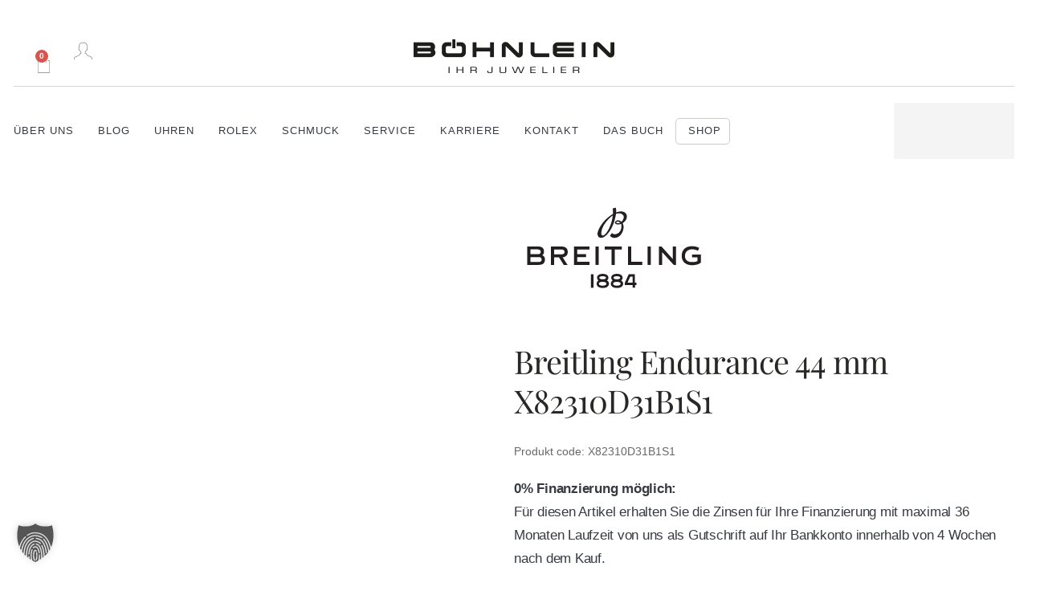

--- FILE ---
content_type: text/html; charset=UTF-8
request_url: https://juwelier-boehnlein.de/produkt/breitling-endurance-44-mm-x82310d31b1s1/
body_size: 59022
content:
<!doctype html>
<html lang="de">
<head>
	<meta charset="UTF-8">
	<meta name="viewport" content="width=device-width, initial-scale=1">
	<link rel="profile" href="https://gmpg.org/xfn/11">
	<meta name='robots' content='index, follow, max-image-preview:large, max-snippet:-1, max-video-preview:-1' />

	<!-- This site is optimized with the Yoast SEO plugin v25.7 - https://yoast.com/wordpress/plugins/seo/ -->
	<title>Breitling Endurance 44 mm X82310D31B1S1 - Juwelier Böhnlein</title>
	<link rel="canonical" href="https://juwelier-boehnlein.de/produkt/breitling-endurance-44-mm-x82310d31b1s1/" />
	<meta property="og:locale" content="de_DE" />
	<meta property="og:type" content="article" />
	<meta property="og:title" content="Breitling Endurance 44 mm X82310D31B1S1 - Juwelier Böhnlein" />
	<meta property="og:description" content="Breitling Endurance 44 mm X82310D31B1S1" />
	<meta property="og:url" content="https://juwelier-boehnlein.de/produkt/breitling-endurance-44-mm-x82310d31b1s1/" />
	<meta property="og:site_name" content="Juwelier Böhnlein" />
	<meta property="article:modified_time" content="2026-01-13T13:04:05+00:00" />
	<meta property="og:image" content="https://juwelier-boehnlein.de/wp-content/uploads/breitling_endurance_44_mm_x82310d31b1s1.JPG" />
	<meta property="og:image:width" content="649" />
	<meta property="og:image:height" content="829" />
	<meta property="og:image:type" content="image/jpeg" />
	<meta name="twitter:card" content="summary_large_image" />
	<!-- / Yoast SEO plugin. -->


<link rel='dns-prefetch' href='//ratenkauf.easycredit.de' />
<link href='https://fonts.gstatic.com' crossorigin rel='preconnect' />
<link rel="alternate" type="application/rss+xml" title="Juwelier Böhnlein &raquo; Feed" href="https://juwelier-boehnlein.de/feed/" />
<link rel="alternate" type="application/rss+xml" title="Juwelier Böhnlein &raquo; Kommentar-Feed" href="https://juwelier-boehnlein.de/comments/feed/" />
<link rel="alternate" type="application/rss+xml" title="Juwelier Böhnlein &raquo; Breitling Endurance  44 mm  X82310D31B1S1-Kommentar-Feed" href="https://juwelier-boehnlein.de/produkt/breitling-endurance-44-mm-x82310d31b1s1/feed/" />
<link rel="alternate" title="oEmbed (JSON)" type="application/json+oembed" href="https://juwelier-boehnlein.de/wp-json/oembed/1.0/embed?url=https%3A%2F%2Fjuwelier-boehnlein.de%2Fprodukt%2Fbreitling-endurance-44-mm-x82310d31b1s1%2F" />
<link rel="alternate" title="oEmbed (XML)" type="text/xml+oembed" href="https://juwelier-boehnlein.de/wp-json/oembed/1.0/embed?url=https%3A%2F%2Fjuwelier-boehnlein.de%2Fprodukt%2Fbreitling-endurance-44-mm-x82310d31b1s1%2F&#038;format=xml" />
<style id='wp-img-auto-sizes-contain-inline-css'>
img:is([sizes=auto i],[sizes^="auto," i]){contain-intrinsic-size:3000px 1500px}
/*# sourceURL=wp-img-auto-sizes-contain-inline-css */
</style>
<link rel='stylesheet' id='formidable-css' href='https://juwelier-boehnlein.de/wp-content/plugins/formidable/css/formidableforms.css?ver=871428' media='all' />
<link rel='stylesheet' id='german-market-blocks-integrations-css' href='https://juwelier-boehnlein.de/wp-content/plugins/woocommerce-german-market/german-market-blocks/build/integrations.css?ver=3.51.2' media='all' />
<link rel='stylesheet' id='german-market-checkout-block-checkboxes-css' href='https://juwelier-boehnlein.de/wp-content/plugins/woocommerce-german-market/german-market-blocks/build/blocks/checkout-checkboxes/style-index.css?ver=3.51.2' media='all' />
<link rel='stylesheet' id='german-market-product-charging-device-css' href='https://juwelier-boehnlein.de/wp-content/plugins/woocommerce-german-market/german-market-blocks/build/blocks/product-charging-device/style-index.css?ver=3.51.2' media='all' />
<style id='wp-emoji-styles-inline-css'>

	img.wp-smiley, img.emoji {
		display: inline !important;
		border: none !important;
		box-shadow: none !important;
		height: 1em !important;
		width: 1em !important;
		margin: 0 0.07em !important;
		vertical-align: -0.1em !important;
		background: none !important;
		padding: 0 !important;
	}
/*# sourceURL=wp-emoji-styles-inline-css */
</style>
<link rel='stylesheet' id='wp-block-library-css' href='https://juwelier-boehnlein.de/wp-includes/css/dist/block-library/style.min.css?ver=6.9' media='all' />
<style id='global-styles-inline-css'>
:root{--wp--preset--aspect-ratio--square: 1;--wp--preset--aspect-ratio--4-3: 4/3;--wp--preset--aspect-ratio--3-4: 3/4;--wp--preset--aspect-ratio--3-2: 3/2;--wp--preset--aspect-ratio--2-3: 2/3;--wp--preset--aspect-ratio--16-9: 16/9;--wp--preset--aspect-ratio--9-16: 9/16;--wp--preset--color--black: #000000;--wp--preset--color--cyan-bluish-gray: #abb8c3;--wp--preset--color--white: #ffffff;--wp--preset--color--pale-pink: #f78da7;--wp--preset--color--vivid-red: #cf2e2e;--wp--preset--color--luminous-vivid-orange: #ff6900;--wp--preset--color--luminous-vivid-amber: #fcb900;--wp--preset--color--light-green-cyan: #7bdcb5;--wp--preset--color--vivid-green-cyan: #00d084;--wp--preset--color--pale-cyan-blue: #8ed1fc;--wp--preset--color--vivid-cyan-blue: #0693e3;--wp--preset--color--vivid-purple: #9b51e0;--wp--preset--gradient--vivid-cyan-blue-to-vivid-purple: linear-gradient(135deg,rgb(6,147,227) 0%,rgb(155,81,224) 100%);--wp--preset--gradient--light-green-cyan-to-vivid-green-cyan: linear-gradient(135deg,rgb(122,220,180) 0%,rgb(0,208,130) 100%);--wp--preset--gradient--luminous-vivid-amber-to-luminous-vivid-orange: linear-gradient(135deg,rgb(252,185,0) 0%,rgb(255,105,0) 100%);--wp--preset--gradient--luminous-vivid-orange-to-vivid-red: linear-gradient(135deg,rgb(255,105,0) 0%,rgb(207,46,46) 100%);--wp--preset--gradient--very-light-gray-to-cyan-bluish-gray: linear-gradient(135deg,rgb(238,238,238) 0%,rgb(169,184,195) 100%);--wp--preset--gradient--cool-to-warm-spectrum: linear-gradient(135deg,rgb(74,234,220) 0%,rgb(151,120,209) 20%,rgb(207,42,186) 40%,rgb(238,44,130) 60%,rgb(251,105,98) 80%,rgb(254,248,76) 100%);--wp--preset--gradient--blush-light-purple: linear-gradient(135deg,rgb(255,206,236) 0%,rgb(152,150,240) 100%);--wp--preset--gradient--blush-bordeaux: linear-gradient(135deg,rgb(254,205,165) 0%,rgb(254,45,45) 50%,rgb(107,0,62) 100%);--wp--preset--gradient--luminous-dusk: linear-gradient(135deg,rgb(255,203,112) 0%,rgb(199,81,192) 50%,rgb(65,88,208) 100%);--wp--preset--gradient--pale-ocean: linear-gradient(135deg,rgb(255,245,203) 0%,rgb(182,227,212) 50%,rgb(51,167,181) 100%);--wp--preset--gradient--electric-grass: linear-gradient(135deg,rgb(202,248,128) 0%,rgb(113,206,126) 100%);--wp--preset--gradient--midnight: linear-gradient(135deg,rgb(2,3,129) 0%,rgb(40,116,252) 100%);--wp--preset--font-size--small: 13px;--wp--preset--font-size--medium: 20px;--wp--preset--font-size--large: 36px;--wp--preset--font-size--x-large: 42px;--wp--preset--spacing--20: 0.44rem;--wp--preset--spacing--30: 0.67rem;--wp--preset--spacing--40: 1rem;--wp--preset--spacing--50: 1.5rem;--wp--preset--spacing--60: 2.25rem;--wp--preset--spacing--70: 3.38rem;--wp--preset--spacing--80: 5.06rem;--wp--preset--shadow--natural: 6px 6px 9px rgba(0, 0, 0, 0.2);--wp--preset--shadow--deep: 12px 12px 50px rgba(0, 0, 0, 0.4);--wp--preset--shadow--sharp: 6px 6px 0px rgba(0, 0, 0, 0.2);--wp--preset--shadow--outlined: 6px 6px 0px -3px rgb(255, 255, 255), 6px 6px rgb(0, 0, 0);--wp--preset--shadow--crisp: 6px 6px 0px rgb(0, 0, 0);}:root { --wp--style--global--content-size: 800px;--wp--style--global--wide-size: 1200px; }:where(body) { margin: 0; }.wp-site-blocks > .alignleft { float: left; margin-right: 2em; }.wp-site-blocks > .alignright { float: right; margin-left: 2em; }.wp-site-blocks > .aligncenter { justify-content: center; margin-left: auto; margin-right: auto; }:where(.wp-site-blocks) > * { margin-block-start: 24px; margin-block-end: 0; }:where(.wp-site-blocks) > :first-child { margin-block-start: 0; }:where(.wp-site-blocks) > :last-child { margin-block-end: 0; }:root { --wp--style--block-gap: 24px; }:root :where(.is-layout-flow) > :first-child{margin-block-start: 0;}:root :where(.is-layout-flow) > :last-child{margin-block-end: 0;}:root :where(.is-layout-flow) > *{margin-block-start: 24px;margin-block-end: 0;}:root :where(.is-layout-constrained) > :first-child{margin-block-start: 0;}:root :where(.is-layout-constrained) > :last-child{margin-block-end: 0;}:root :where(.is-layout-constrained) > *{margin-block-start: 24px;margin-block-end: 0;}:root :where(.is-layout-flex){gap: 24px;}:root :where(.is-layout-grid){gap: 24px;}.is-layout-flow > .alignleft{float: left;margin-inline-start: 0;margin-inline-end: 2em;}.is-layout-flow > .alignright{float: right;margin-inline-start: 2em;margin-inline-end: 0;}.is-layout-flow > .aligncenter{margin-left: auto !important;margin-right: auto !important;}.is-layout-constrained > .alignleft{float: left;margin-inline-start: 0;margin-inline-end: 2em;}.is-layout-constrained > .alignright{float: right;margin-inline-start: 2em;margin-inline-end: 0;}.is-layout-constrained > .aligncenter{margin-left: auto !important;margin-right: auto !important;}.is-layout-constrained > :where(:not(.alignleft):not(.alignright):not(.alignfull)){max-width: var(--wp--style--global--content-size);margin-left: auto !important;margin-right: auto !important;}.is-layout-constrained > .alignwide{max-width: var(--wp--style--global--wide-size);}body .is-layout-flex{display: flex;}.is-layout-flex{flex-wrap: wrap;align-items: center;}.is-layout-flex > :is(*, div){margin: 0;}body .is-layout-grid{display: grid;}.is-layout-grid > :is(*, div){margin: 0;}body{padding-top: 0px;padding-right: 0px;padding-bottom: 0px;padding-left: 0px;}a:where(:not(.wp-element-button)){text-decoration: underline;}:root :where(.wp-element-button, .wp-block-button__link){background-color: #32373c;border-width: 0;color: #fff;font-family: inherit;font-size: inherit;font-style: inherit;font-weight: inherit;letter-spacing: inherit;line-height: inherit;padding-top: calc(0.667em + 2px);padding-right: calc(1.333em + 2px);padding-bottom: calc(0.667em + 2px);padding-left: calc(1.333em + 2px);text-decoration: none;text-transform: inherit;}.has-black-color{color: var(--wp--preset--color--black) !important;}.has-cyan-bluish-gray-color{color: var(--wp--preset--color--cyan-bluish-gray) !important;}.has-white-color{color: var(--wp--preset--color--white) !important;}.has-pale-pink-color{color: var(--wp--preset--color--pale-pink) !important;}.has-vivid-red-color{color: var(--wp--preset--color--vivid-red) !important;}.has-luminous-vivid-orange-color{color: var(--wp--preset--color--luminous-vivid-orange) !important;}.has-luminous-vivid-amber-color{color: var(--wp--preset--color--luminous-vivid-amber) !important;}.has-light-green-cyan-color{color: var(--wp--preset--color--light-green-cyan) !important;}.has-vivid-green-cyan-color{color: var(--wp--preset--color--vivid-green-cyan) !important;}.has-pale-cyan-blue-color{color: var(--wp--preset--color--pale-cyan-blue) !important;}.has-vivid-cyan-blue-color{color: var(--wp--preset--color--vivid-cyan-blue) !important;}.has-vivid-purple-color{color: var(--wp--preset--color--vivid-purple) !important;}.has-black-background-color{background-color: var(--wp--preset--color--black) !important;}.has-cyan-bluish-gray-background-color{background-color: var(--wp--preset--color--cyan-bluish-gray) !important;}.has-white-background-color{background-color: var(--wp--preset--color--white) !important;}.has-pale-pink-background-color{background-color: var(--wp--preset--color--pale-pink) !important;}.has-vivid-red-background-color{background-color: var(--wp--preset--color--vivid-red) !important;}.has-luminous-vivid-orange-background-color{background-color: var(--wp--preset--color--luminous-vivid-orange) !important;}.has-luminous-vivid-amber-background-color{background-color: var(--wp--preset--color--luminous-vivid-amber) !important;}.has-light-green-cyan-background-color{background-color: var(--wp--preset--color--light-green-cyan) !important;}.has-vivid-green-cyan-background-color{background-color: var(--wp--preset--color--vivid-green-cyan) !important;}.has-pale-cyan-blue-background-color{background-color: var(--wp--preset--color--pale-cyan-blue) !important;}.has-vivid-cyan-blue-background-color{background-color: var(--wp--preset--color--vivid-cyan-blue) !important;}.has-vivid-purple-background-color{background-color: var(--wp--preset--color--vivid-purple) !important;}.has-black-border-color{border-color: var(--wp--preset--color--black) !important;}.has-cyan-bluish-gray-border-color{border-color: var(--wp--preset--color--cyan-bluish-gray) !important;}.has-white-border-color{border-color: var(--wp--preset--color--white) !important;}.has-pale-pink-border-color{border-color: var(--wp--preset--color--pale-pink) !important;}.has-vivid-red-border-color{border-color: var(--wp--preset--color--vivid-red) !important;}.has-luminous-vivid-orange-border-color{border-color: var(--wp--preset--color--luminous-vivid-orange) !important;}.has-luminous-vivid-amber-border-color{border-color: var(--wp--preset--color--luminous-vivid-amber) !important;}.has-light-green-cyan-border-color{border-color: var(--wp--preset--color--light-green-cyan) !important;}.has-vivid-green-cyan-border-color{border-color: var(--wp--preset--color--vivid-green-cyan) !important;}.has-pale-cyan-blue-border-color{border-color: var(--wp--preset--color--pale-cyan-blue) !important;}.has-vivid-cyan-blue-border-color{border-color: var(--wp--preset--color--vivid-cyan-blue) !important;}.has-vivid-purple-border-color{border-color: var(--wp--preset--color--vivid-purple) !important;}.has-vivid-cyan-blue-to-vivid-purple-gradient-background{background: var(--wp--preset--gradient--vivid-cyan-blue-to-vivid-purple) !important;}.has-light-green-cyan-to-vivid-green-cyan-gradient-background{background: var(--wp--preset--gradient--light-green-cyan-to-vivid-green-cyan) !important;}.has-luminous-vivid-amber-to-luminous-vivid-orange-gradient-background{background: var(--wp--preset--gradient--luminous-vivid-amber-to-luminous-vivid-orange) !important;}.has-luminous-vivid-orange-to-vivid-red-gradient-background{background: var(--wp--preset--gradient--luminous-vivid-orange-to-vivid-red) !important;}.has-very-light-gray-to-cyan-bluish-gray-gradient-background{background: var(--wp--preset--gradient--very-light-gray-to-cyan-bluish-gray) !important;}.has-cool-to-warm-spectrum-gradient-background{background: var(--wp--preset--gradient--cool-to-warm-spectrum) !important;}.has-blush-light-purple-gradient-background{background: var(--wp--preset--gradient--blush-light-purple) !important;}.has-blush-bordeaux-gradient-background{background: var(--wp--preset--gradient--blush-bordeaux) !important;}.has-luminous-dusk-gradient-background{background: var(--wp--preset--gradient--luminous-dusk) !important;}.has-pale-ocean-gradient-background{background: var(--wp--preset--gradient--pale-ocean) !important;}.has-electric-grass-gradient-background{background: var(--wp--preset--gradient--electric-grass) !important;}.has-midnight-gradient-background{background: var(--wp--preset--gradient--midnight) !important;}.has-small-font-size{font-size: var(--wp--preset--font-size--small) !important;}.has-medium-font-size{font-size: var(--wp--preset--font-size--medium) !important;}.has-large-font-size{font-size: var(--wp--preset--font-size--large) !important;}.has-x-large-font-size{font-size: var(--wp--preset--font-size--x-large) !important;}
:root :where(.wp-block-pullquote){font-size: 1.5em;line-height: 1.6;}
/*# sourceURL=global-styles-inline-css */
</style>
<link rel='stylesheet' id='job-funnel-style-css' href='https://juwelier-boehnlein.de/wp-content/plugins/funnel-plugin/assets/css/style.css?ver=3.4.1' media='all' />
<style id='job-funnel-style-inline-css'>

            :root {
                --primary-color: #b18b59 !important;
                --progress-color: #b18b59 !important;
                --secondary-color: #c7c7c7 !important;
                --success-color: #28a745 !important;
                --background-color: #ffffff !important;
                --text-color: #333333 !important;
            }
            
            /* Überschreibe statische CSS-Variablen mit dynamischen Werten */
            .job-funnel-container {
                --primary-color: #b18b59;
                --progress-color: #b18b59;
                --secondary-color: #c7c7c7;
                --success-color: #28a745;
                --background-color: #ffffff;
                --text-color: #333333;
            }
            
            /* Fallback für Browser die CSS-Variablen nicht unterstützen */
            .progress-fill {
                background: #b18b59 !important;
            }
            
            .option-button:hover,
            .option-button.active {
                border-color: #b18b59 !important;
                background: #b18b59 !important;
            }
            
            .submit-button {
                background: #b18b59 !important;
            }
            
            .submit-button:hover:not(:disabled) {
                background: #9f7d50 !important;
            }
            
            .back-button {
                background: #c7c7c7 !important;
            }
            
            .thank-you-message {
                color: #333333 !important;
            }
            
            /* Erfolg-Nachrichten */
            .success-message,
            .notice-success {
                background: #28a745 !important;
            }
        
/*# sourceURL=job-funnel-style-inline-css */
</style>
<link rel='stylesheet' id='photoswipe-css' href='https://juwelier-boehnlein.de/wp-content/plugins/woocommerce/assets/css/photoswipe/photoswipe.min.css?ver=10.1.0' media='all' />
<link rel='stylesheet' id='photoswipe-default-skin-css' href='https://juwelier-boehnlein.de/wp-content/plugins/woocommerce/assets/css/photoswipe/default-skin/default-skin.min.css?ver=10.1.0' media='all' />
<link rel='stylesheet' id='woocommerce-layout-css' href='https://juwelier-boehnlein.de/wp-content/plugins/woocommerce/assets/css/woocommerce-layout.css?ver=10.1.0' media='all' />
<link rel='stylesheet' id='woocommerce-smallscreen-css' href='https://juwelier-boehnlein.de/wp-content/plugins/woocommerce/assets/css/woocommerce-smallscreen.css?ver=10.1.0' media='only screen and (max-width: 768px)' />
<link rel='stylesheet' id='woocommerce-general-css' href='https://juwelier-boehnlein.de/wp-content/plugins/woocommerce/assets/css/woocommerce.css?ver=10.1.0' media='all' />
<style id='woocommerce-inline-inline-css'>
.woocommerce form .form-row .required { visibility: visible; }
/*# sourceURL=woocommerce-inline-inline-css */
</style>
<link rel='stylesheet' id='search-filter-plugin-styles-css' href='https://juwelier-boehnlein.de/wp-content/plugins/search-filter-pro/public/assets/css/search-filter.min.css?ver=2.5.21' media='all' />
<link rel='stylesheet' id='wc_easycredit_css-css' href='https://juwelier-boehnlein.de/wp-content/plugins/wc-easycredit/modules/frontend/build/styles.css?ver=6.9' media='all' />
<link rel='stylesheet' id='brands-styles-css' href='https://juwelier-boehnlein.de/wp-content/plugins/woocommerce/assets/css/brands.css?ver=10.1.0' media='all' />
<link rel='stylesheet' id='hello-elementor-css' href='https://juwelier-boehnlein.de/wp-content/themes/hello-elementor/assets/css/reset.css?ver=3.4.4' media='all' />
<link rel='stylesheet' id='hello-elementor-theme-style-css' href='https://juwelier-boehnlein.de/wp-content/themes/hello-elementor/assets/css/theme.css?ver=3.4.4' media='all' />
<link rel='stylesheet' id='hello-elementor-header-footer-css' href='https://juwelier-boehnlein.de/wp-content/themes/hello-elementor/assets/css/header-footer.css?ver=3.4.4' media='all' />
<link rel='stylesheet' id='elementor-frontend-css' href='https://juwelier-boehnlein.de/wp-content/plugins/elementor/assets/css/frontend.min.css?ver=3.33.4' media='all' />
<link rel='stylesheet' id='widget-woocommerce-menu-cart-css' href='https://juwelier-boehnlein.de/wp-content/plugins/elementor-pro/assets/css/widget-woocommerce-menu-cart.min.css?ver=3.33.2' media='all' />
<link rel='stylesheet' id='widget-image-css' href='https://juwelier-boehnlein.de/wp-content/plugins/elementor/assets/css/widget-image.min.css?ver=3.33.4' media='all' />
<link rel='stylesheet' id='widget-search-css' href='https://juwelier-boehnlein.de/wp-content/plugins/elementor-pro/assets/css/widget-search.min.css?ver=3.33.2' media='all' />
<link rel='stylesheet' id='widget-nav-menu-css' href='https://juwelier-boehnlein.de/wp-content/plugins/elementor-pro/assets/css/widget-nav-menu.min.css?ver=3.33.2' media='all' />
<link rel='stylesheet' id='widget-heading-css' href='https://juwelier-boehnlein.de/wp-content/plugins/elementor/assets/css/widget-heading.min.css?ver=3.33.4' media='all' />
<link rel='stylesheet' id='widget-divider-css' href='https://juwelier-boehnlein.de/wp-content/plugins/elementor/assets/css/widget-divider.min.css?ver=3.33.4' media='all' />
<link rel='stylesheet' id='widget-image-gallery-css' href='https://juwelier-boehnlein.de/wp-content/plugins/elementor/assets/css/widget-image-gallery.min.css?ver=3.33.4' media='all' />
<link rel='stylesheet' id='widget-social-icons-css' href='https://juwelier-boehnlein.de/wp-content/plugins/elementor/assets/css/widget-social-icons.min.css?ver=3.33.4' media='all' />
<link rel='stylesheet' id='e-apple-webkit-css' href='https://juwelier-boehnlein.de/wp-content/plugins/elementor/assets/css/conditionals/apple-webkit.min.css?ver=3.33.4' media='all' />
<link rel='stylesheet' id='widget-woocommerce-product-images-css' href='https://juwelier-boehnlein.de/wp-content/plugins/elementor-pro/assets/css/widget-woocommerce-product-images.min.css?ver=3.33.2' media='all' />
<link rel='stylesheet' id='swiper-css' href='https://juwelier-boehnlein.de/wp-content/plugins/elementor/assets/lib/swiper/v8/css/swiper.min.css?ver=8.4.5' media='all' />
<link rel='stylesheet' id='e-swiper-css' href='https://juwelier-boehnlein.de/wp-content/plugins/elementor/assets/css/conditionals/e-swiper.min.css?ver=3.33.4' media='all' />
<link rel='stylesheet' id='dce-style-css' href='https://juwelier-boehnlein.de/wp-content/plugins/dynamic-content-for-elementor/assets/css/style.min.css?ver=3.3.22' media='all' />
<link rel='stylesheet' id='dce-dynamic-posts-css' href='https://juwelier-boehnlein.de/wp-content/plugins/dynamic-content-for-elementor/assets/css/dynamic-posts.min.css?ver=3.3.22' media='all' />
<link rel='stylesheet' id='dce-dynamicPosts-grid-css' href='https://juwelier-boehnlein.de/wp-content/plugins/dynamic-content-for-elementor/assets/css/dynamic-posts-skin-grid.min.css?ver=3.3.22' media='all' />
<link rel='stylesheet' id='widget-woocommerce-product-price-css' href='https://juwelier-boehnlein.de/wp-content/plugins/elementor-pro/assets/css/widget-woocommerce-product-price.min.css?ver=3.33.2' media='all' />
<link rel='stylesheet' id='widget-woocommerce-product-add-to-cart-css' href='https://juwelier-boehnlein.de/wp-content/plugins/elementor-pro/assets/css/widget-woocommerce-product-add-to-cart.min.css?ver=3.33.2' media='all' />
<link rel='stylesheet' id='dce-acf-css' href='https://juwelier-boehnlein.de/wp-content/plugins/dynamic-content-for-elementor/assets/css/acf-fields.min.css?ver=3.3.22' media='all' />
<link rel='stylesheet' id='widget-spacer-css' href='https://juwelier-boehnlein.de/wp-content/plugins/elementor/assets/css/widget-spacer.min.css?ver=3.33.4' media='all' />
<link rel='stylesheet' id='dce-icon-css' href='https://juwelier-boehnlein.de/wp-content/plugins/dynamic-content-for-elementor/assets/css/dce-icon.min.css?ver=3.3.22' media='all' />
<link rel='stylesheet' id='widget-icon-list-css' href='https://juwelier-boehnlein.de/wp-content/plugins/elementor/assets/css/widget-icon-list.min.css?ver=3.33.4' media='all' />
<link rel='stylesheet' id='widget-form-css' href='https://juwelier-boehnlein.de/wp-content/plugins/elementor-pro/assets/css/widget-form.min.css?ver=3.33.2' media='all' />
<link rel='stylesheet' id='e-animation-fadeIn-css' href='https://juwelier-boehnlein.de/wp-content/plugins/elementor/assets/lib/animations/styles/fadeIn.min.css?ver=3.33.4' media='all' />
<link rel='stylesheet' id='e-animation-fadeInUp-css' href='https://juwelier-boehnlein.de/wp-content/plugins/elementor/assets/lib/animations/styles/fadeInUp.min.css?ver=3.33.4' media='all' />
<link rel='stylesheet' id='e-popup-css' href='https://juwelier-boehnlein.de/wp-content/plugins/elementor-pro/assets/css/conditionals/popup.min.css?ver=3.33.2' media='all' />
<link rel='stylesheet' id='e-animation-fadeInRight-css' href='https://juwelier-boehnlein.de/wp-content/plugins/elementor/assets/lib/animations/styles/fadeInRight.min.css?ver=3.33.4' media='all' />
<link rel='stylesheet' id='elementor-post-19-css' href='https://juwelier-boehnlein.de/wp-content/uploads/elementor/css/post-19.css?ver=1768447509' media='all' />
<link rel='stylesheet' id='dashicons-css' href='https://juwelier-boehnlein.de/wp-includes/css/dashicons.min.css?ver=6.9' media='all' />
<link rel='stylesheet' id='ooohboi-steroids-styles-css' href='https://juwelier-boehnlein.de/wp-content/plugins/ooohboi-steroids-for-elementor/assets/css/main.css?ver=2.1.2126082023' media='all' />
<link rel='stylesheet' id='elementor-post-342628-css' href='https://juwelier-boehnlein.de/wp-content/uploads/elementor/css/post-342628.css?ver=1768447509' media='all' />
<link rel='stylesheet' id='elementor-post-148-css' href='https://juwelier-boehnlein.de/wp-content/uploads/elementor/css/post-148.css?ver=1768447509' media='all' />
<link rel='stylesheet' id='elementor-post-899-css' href='https://juwelier-boehnlein.de/wp-content/uploads/elementor/css/post-899.css?ver=1768447510' media='all' />
<link rel='stylesheet' id='elementor-post-946-css' href='https://juwelier-boehnlein.de/wp-content/uploads/elementor/css/post-946.css?ver=1768447510' media='all' />
<link rel='stylesheet' id='elementor-post-342512-css' href='https://juwelier-boehnlein.de/wp-content/uploads/elementor/css/post-342512.css?ver=1768447510' media='all' />
<link rel='stylesheet' id='elementor-post-336289-css' href='https://juwelier-boehnlein.de/wp-content/uploads/elementor/css/post-336289.css?ver=1768447510' media='all' />
<link rel='stylesheet' id='elementor-post-336286-css' href='https://juwelier-boehnlein.de/wp-content/uploads/elementor/css/post-336286.css?ver=1768447510' media='all' />
<link rel='stylesheet' id='borlabs-cookie-custom-css' href='https://juwelier-boehnlein.de/wp-content/cache/borlabs-cookie/1/borlabs-cookie-1-de.css?ver=3.3.23-197' media='all' />
<link rel='stylesheet' id='relevanssi-live-search-css' href='https://juwelier-boehnlein.de/wp-content/plugins/relevanssi-live-ajax-search/assets/styles/style.css?ver=2.5' media='all' />
<link rel='stylesheet' id='german-market-blocks-order-button-position-css' href='https://juwelier-boehnlein.de/wp-content/plugins/woocommerce-german-market/german-market-blocks/additional-css/order-button-checkout-fields.css?ver=3.51.2' media='all' />
<link rel='stylesheet' id='woocommerce-de_frontend_styles-css' href='https://juwelier-boehnlein.de/wp-content/plugins/woocommerce-german-market/css/frontend.min.css?ver=3.51.2' media='all' />
<link rel='stylesheet' id='hello-elementor-child-style-css' href='https://juwelier-boehnlein.de/wp-content/themes/hello-theme-child-master/style.css?ver=1.0.0' media='all' />
<link rel='stylesheet' id='elementor-gf-local-playfairdisplay-css' href='https://juwelier-boehnlein.de/wp-content/uploads/elementor/google-fonts/css/playfairdisplay.css?ver=1745956362' media='all' />
<link rel='stylesheet' id='elementor-gf-local-outfit-css' href='https://juwelier-boehnlein.de/wp-content/uploads/elementor/google-fonts/css/outfit.css?ver=1745956359' media='all' />
<script id="real3d-flipbook-forntend-js-extra">
var r3d_frontend = {"rootFolder":"https://juwelier-boehnlein.de/wp-content/plugins/real3d-flipbook/","version":"4.8.4","options":{"pages":[],"pdfUrl":"","printPdfUrl":"","tableOfContent":[],"id":"","bookId":"","date":"","lightboxThumbnailUrl":"","mode":"normal","viewMode":"webgl","pageTextureSize":"2048","pageTextureSizeSmall":"1500","pageTextureSizeMobile":"","pageTextureSizeMobileSmall":"1024","minPixelRatio":"1","pdfTextLayer":"true","zoomMin":"0.9","zoomStep":"2","zoomSize":"","zoomReset":"false","doubleClickZoom":"true","pageDrag":"true","singlePageMode":"false","pageFlipDuration":"1","sound":"true","startPage":"1","pageNumberOffset":"0","deeplinking":{"enabled":"false","prefix":""},"responsiveView":"true","responsiveViewTreshold":"768","responsiveViewRatio":"1","cover":"true","backCover":"true","height":"400","responsiveHeight":"true","containerRatio":"","thumbnailsOnStart":"false","contentOnStart":"false","searchOnStart":"","searchResultsThumbs":"false","tableOfContentCloseOnClick":"true","thumbsCloseOnClick":"true","autoplayOnStart":"false","autoplayInterval":"3000","autoplayLoop":"true","autoplayStartPage":"1","rightToLeft":"false","pageWidth":"","pageHeight":"","thumbSize":"130","logoImg":"","logoUrl":"","logoUrlTarget":"","logoCSS":"position:absolute;left:0;top:0;","menuSelector":"","zIndex":"auto","preloaderText":"","googleAnalyticsTrackingCode":"","pdfBrowserViewerIfIE":"false","modeMobile":"","viewModeMobile":"","aspectMobile":"","aspectRatioMobile":"0.71","singlePageModeIfMobile":"false","logoHideOnMobile":"false","mobile":{"thumbnailsOnStart":"false","contentOnStart":"false","currentPage":{"enabled":"false"}},"lightboxCssClass":"","lightboxLink":"","lightboxLinkNewWindow":"true","lightboxBackground":"rgb(81, 85, 88)","lightboxBackgroundPattern":"","lightboxBackgroundImage":"","lightboxContainerCSS":"display:inline-block;padding:10px;","lightboxThumbnailHeight":"300","lightboxThumbnailUrlCSS":"display:block;","lightboxThumbnailInfo":"false","lightboxThumbnailInfoText":"","lightboxThumbnailInfoCSS":"top: 0;  width: 100%; height: 100%; font-size: 16px; color: #000; background: rgba(255,255,255,.8); ","showTitle":"false","showDate":"false","hideThumbnail":"false","lightboxText":"","lightboxTextCSS":"display:block;","lightboxTextPosition":"top","lightBoxOpened":"false","lightBoxFullscreen":"false","lightboxStartPage":"","lightboxMarginV":"0","lightboxMarginH":"0","lights":"true","lightPositionX":"0","lightPositionY":"150","lightPositionZ":"1400","lightIntensity":"0.6","shadows":"true","shadowMapSize":"2048","shadowOpacity":"0.2","shadowDistance":"15","pageHardness":"2","coverHardness":"2","pageRoughness":"1","pageMetalness":"0","pageSegmentsW":"6","pageSegmentsH":"1","pageMiddleShadowSize":"4","pageMiddleShadowColorL":"#7F7F7F","pageMiddleShadowColorR":"#AAAAAA","antialias":"false","pan":"0","tilt":"0","rotateCameraOnMouseDrag":"true","panMax":"20","panMin":"-20","tiltMax":"0","tiltMin":"0","currentPage":{"enabled":"true","title":"Current page","hAlign":"left","vAlign":"top"},"btnAutoplay":{"enabled":"true","title":"Autoplay"},"btnNext":{"enabled":"true","title":"Next Page"},"btnLast":{"enabled":"false","title":"Last Page"},"btnPrev":{"enabled":"true","title":"Previous Page"},"btnFirst":{"enabled":"false","title":"First Page"},"btnZoomIn":{"enabled":"true","title":"Zoom in"},"btnZoomOut":{"enabled":"true","title":"Zoom out"},"btnToc":{"enabled":"true","title":"Table of Contents"},"btnThumbs":{"enabled":"true","title":"Pages"},"btnShare":{"enabled":"true","title":"Share"},"btnNotes":{"enabled":"false","title":"Notes"},"btnDownloadPages":{"enabled":"false","url":"","title":"Download pages"},"btnDownloadPdf":{"enabled":"true","url":"","title":"Download PDF","forceDownload":"true","openInNewWindow":"true"},"btnSound":{"enabled":"true","title":"Sound"},"btnExpand":{"enabled":"true","title":"Toggle fullscreen"},"btnSingle":{"enabled":"true","title":"Toggle single page"},"btnSearch":{"enabled":"false","title":"Search"},"search":{"enabled":"false","title":"Search"},"btnBookmark":{"enabled":"false","title":"Bookmark"},"btnPrint":{"enabled":"true","title":"Print"},"btnTools":{"enabled":"true","title":"Tools"},"btnClose":{"enabled":"true","title":"Close"},"whatsapp":{"enabled":"true"},"twitter":{"enabled":"true"},"facebook":{"enabled":"true"},"pinterest":{"enabled":"true"},"email":{"enabled":"true"},"linkedin":{"enabled":"true"},"digg":{"enabled":"false"},"reddit":{"enabled":"false"},"shareUrl":"","shareTitle":"","shareImage":"","layout":1,"icons":"FontAwesome","skin":"light","useFontAwesome5":"true","sideNavigationButtons":"true","menuNavigationButtons":"false","backgroundColor":"rgb(81, 85, 88)","backgroundPattern":"","backgroundImage":"","backgroundTransparent":"false","menuBackground":"","menuShadow":"","menuMargin":"0","menuPadding":"0","menuOverBook":"false","menuFloating":"false","menuTransparent":"false","menu2Background":"","menu2Shadow":"","menu2Margin":"0","menu2Padding":"0","menu2OverBook":"true","menu2Floating":"false","menu2Transparent":"true","skinColor":"","skinBackground":"","hideMenu":"false","menuAlignHorizontal":"center","btnColor":"","btnColorHover":"","btnBackground":"none","btnRadius":"0","btnMargin":"0","btnSize":"18","btnPaddingV":"10","btnPaddingH":"10","btnShadow":"","btnTextShadow":"","btnBorder":"","sideBtnColor":"#fff","sideBtnColorHover":"#fff","sideBtnBackground":"rgba(0,0,0,.3)","sideBtnBackgroundHover":"","sideBtnRadius":"0","sideBtnMargin":"0","sideBtnSize":"25","sideBtnPaddingV":"10","sideBtnPaddingH":"10","sideBtnShadow":"","sideBtnTextShadow":"","sideBtnBorder":"","closeBtnColorHover":"#FFF","closeBtnBackground":"rgba(0,0,0,.4)","closeBtnRadius":"0","closeBtnMargin":"0","closeBtnSize":"20","closeBtnPadding":"5","closeBtnTextShadow":"","closeBtnBorder":"","floatingBtnColor":"","floatingBtnColorHover":"","floatingBtnBackground":"","floatingBtnBackgroundHover":"","floatingBtnRadius":"","floatingBtnMargin":"","floatingBtnSize":"","floatingBtnPadding":"","floatingBtnShadow":"","floatingBtnTextShadow":"","floatingBtnBorder":"","currentPageMarginV":"5","currentPageMarginH":"5","arrowsAlwaysEnabledForNavigation":"true","arrowsDisabledNotFullscreen":"true","touchSwipeEnabled":"true","fitToWidth":"false","rightClickEnabled":"true","linkColor":"rgba(0, 0, 0, 0)","linkColorHover":"rgba(255, 255, 0, 1)","linkOpacity":"0.4","linkTarget":"_blank","pdfAutoLinks":"false","disableRange":"false","strings":{"print":"Print","printLeftPage":"Print left page","printRightPage":"Print right page","printCurrentPage":"Print current page","printAllPages":"Print all pages","download":"Download","downloadLeftPage":"Download left page","downloadRightPage":"Download right page","downloadCurrentPage":"Download current page","downloadAllPages":"Download all pages","bookmarks":"Bookmarks","bookmarkLeftPage":"Bookmark left page","bookmarkRightPage":"Bookmark right page","bookmarkCurrentPage":"Bookmark current page","search":"Search","findInDocument":"Find in document","pagesFoundContaining":"pages found containing","noMatches":"No matches","matchesFound":"matches found","page":"Page","matches":"matches","thumbnails":"Thumbnails","tableOfContent":"Table of Contents","share":"Share","pressEscToClose":"Press ESC to close","password":"Password","addNote":"Add note","typeInYourNote":"Type in your note..."},"access":"free","backgroundMusic":"","cornerCurl":"false","pdfTools":{"pageHeight":1500,"thumbHeight":200,"quality":0.8,"textLayer":"true","autoConvert":"true"},"slug":"","convertPDFLinks":"true","convertPDFLinksWithClass":"","convertPDFLinksWithoutClass":"","overridePDFEmbedder":"true","overrideDflip":"true","overrideWonderPDFEmbed":"true","override3DFlipBook":"true","overridePDFjsViewer":"true","resumeReading":"false","previewPages":"","previewMode":"","s":"7c493b4b"}};
//# sourceURL=real3d-flipbook-forntend-js-extra
</script>
<script src="https://juwelier-boehnlein.de/wp-content/plugins/real3d-flipbook/js/frontend.js?ver=4.8.4" id="real3d-flipbook-forntend-js"></script>
<script src="https://juwelier-boehnlein.de/wp-includes/js/jquery/jquery.min.js?ver=3.7.1" id="jquery-core-js"></script>
<script src="https://juwelier-boehnlein.de/wp-includes/js/jquery/jquery-migrate.min.js?ver=3.4.1" id="jquery-migrate-js"></script>
<script src="https://juwelier-boehnlein.de/wp-content/plugins/woocommerce/assets/js/jquery-blockui/jquery.blockUI.min.js?ver=2.7.0-wc.10.1.0" id="jquery-blockui-js" defer data-wp-strategy="defer"></script>
<script id="wc-add-to-cart-js-extra">
var wc_add_to_cart_params = {"ajax_url":"/wp-admin/admin-ajax.php","wc_ajax_url":"/?wc-ajax=%%endpoint%%","i18n_view_cart":"Warenkorb anzeigen","cart_url":"https://juwelier-boehnlein.de/cart/","is_cart":"","cart_redirect_after_add":"yes"};
//# sourceURL=wc-add-to-cart-js-extra
</script>
<script src="https://juwelier-boehnlein.de/wp-content/plugins/woocommerce/assets/js/frontend/add-to-cart.min.js?ver=10.1.0" id="wc-add-to-cart-js" defer data-wp-strategy="defer"></script>
<script src="https://juwelier-boehnlein.de/wp-content/plugins/woocommerce/assets/js/zoom/jquery.zoom.min.js?ver=1.7.21-wc.10.1.0" id="zoom-js" defer data-wp-strategy="defer"></script>
<script src="https://juwelier-boehnlein.de/wp-content/plugins/woocommerce/assets/js/flexslider/jquery.flexslider.min.js?ver=2.7.2-wc.10.1.0" id="flexslider-js" defer data-wp-strategy="defer"></script>
<script src="https://juwelier-boehnlein.de/wp-content/plugins/woocommerce/assets/js/photoswipe/photoswipe.min.js?ver=4.1.1-wc.10.1.0" id="photoswipe-js" defer data-wp-strategy="defer"></script>
<script src="https://juwelier-boehnlein.de/wp-content/plugins/woocommerce/assets/js/photoswipe/photoswipe-ui-default.min.js?ver=4.1.1-wc.10.1.0" id="photoswipe-ui-default-js" defer data-wp-strategy="defer"></script>
<script id="wc-single-product-js-extra">
var wc_single_product_params = {"i18n_required_rating_text":"Bitte w\u00e4hlen Sie eine Bewertung","i18n_rating_options":["1 von 5\u00a0Sternen","2 von 5\u00a0Sternen","3 von 5\u00a0Sternen","4 von 5\u00a0Sternen","5 von 5\u00a0Sternen"],"i18n_product_gallery_trigger_text":"Bildergalerie im Vollbildmodus anzeigen","review_rating_required":"yes","flexslider":{"rtl":false,"animation":"slide","smoothHeight":true,"directionNav":false,"controlNav":"thumbnails","slideshow":false,"animationSpeed":500,"animationLoop":false,"allowOneSlide":false},"zoom_enabled":"1","zoom_options":[],"photoswipe_enabled":"1","photoswipe_options":{"shareEl":false,"closeOnScroll":false,"history":false,"hideAnimationDuration":0,"showAnimationDuration":0},"flexslider_enabled":"1"};
//# sourceURL=wc-single-product-js-extra
</script>
<script src="https://juwelier-boehnlein.de/wp-content/plugins/woocommerce/assets/js/frontend/single-product.min.js?ver=10.1.0" id="wc-single-product-js" defer data-wp-strategy="defer"></script>
<script src="https://juwelier-boehnlein.de/wp-content/plugins/woocommerce/assets/js/js-cookie/js.cookie.min.js?ver=2.1.4-wc.10.1.0" id="js-cookie-js" defer data-wp-strategy="defer"></script>
<script id="woocommerce-js-extra">
var woocommerce_params = {"ajax_url":"/wp-admin/admin-ajax.php","wc_ajax_url":"/?wc-ajax=%%endpoint%%","i18n_password_show":"Passwort anzeigen","i18n_password_hide":"Passwort verbergen"};
//# sourceURL=woocommerce-js-extra
</script>
<script src="https://juwelier-boehnlein.de/wp-content/plugins/woocommerce/assets/js/frontend/woocommerce.min.js?ver=10.1.0" id="woocommerce-js" defer data-wp-strategy="defer"></script>
<script id="search-filter-plugin-build-js-extra">
var SF_LDATA = {"ajax_url":"https://juwelier-boehnlein.de/wp-admin/admin-ajax.php","home_url":"https://juwelier-boehnlein.de/","extensions":[]};
//# sourceURL=search-filter-plugin-build-js-extra
</script>
<script src="https://juwelier-boehnlein.de/wp-content/plugins/search-filter-pro/public/assets/js/search-filter-build.min.js?ver=2.5.21" id="search-filter-plugin-build-js"></script>
<script src="https://juwelier-boehnlein.de/wp-content/plugins/search-filter-pro/public/assets/js/chosen.jquery.min.js?ver=2.5.21" id="search-filter-plugin-chosen-js"></script>
<script src="https://juwelier-boehnlein.de/wp-content/plugins/wc-easycredit/modules/frontend/build/index.js?ver=2.1" id="wc_easycredit_js-js"></script>
<script data-no-optimize="1" data-no-minify="1" data-cfasync="false" nowprocket src="https://juwelier-boehnlein.de/wp-content/cache/borlabs-cookie/1/borlabs-cookie-config-de.json.js?ver=3.3.23-277" id="borlabs-cookie-config-js"></script>
<script data-no-optimize="1" data-no-minify="1" data-cfasync="false" nowprocket src="https://juwelier-boehnlein.de/wp-content/plugins/borlabs-cookie/assets/javascript/borlabs-cookie-prioritize.min.js?ver=3.3.23" id="borlabs-cookie-prioritize-js"></script>
<script id="woocommerce_de_frontend-js-extra">
var sepa_ajax_object = {"ajax_url":"https://juwelier-boehnlein.de/wp-admin/admin-ajax.php","nonce":"90ba473159"};
var woocommerce_remove_updated_totals = {"val":"0"};
var woocommerce_payment_update = {"val":"1"};
var german_market_price_variable_products = {"val":"gm_default"};
var german_market_price_variable_theme_extra_element = {"val":".elementor-jet-single-price.jet-woo-builder .price:first-child"};
var german_market_legal_info_product_reviews = {"element":".woocommerce-Reviews .commentlist","activated":"off"};
var ship_different_address = {"message":"\u003Cp class=\"woocommerce-notice woocommerce-notice--info woocommerce-info\" id=\"german-market-puchase-on-account-message\"\u003E\"Lieferung an eine andere Adresse senden\" ist f\u00fcr die gew\u00e4hlte Zahlungsart \"Kauf auf Rechnung\" nicht verf\u00fcgbar und wurde deaktiviert!\u003C/p\u003E","before_element":".woocommerce-checkout-payment"};
//# sourceURL=woocommerce_de_frontend-js-extra
</script>
<script src="https://juwelier-boehnlein.de/wp-content/plugins/woocommerce-german-market/js/WooCommerce-German-Market-Frontend.min.js?ver=3.51.2" id="woocommerce_de_frontend-js"></script>
<link rel="https://api.w.org/" href="https://juwelier-boehnlein.de/wp-json/" /><link rel="alternate" title="JSON" type="application/json" href="https://juwelier-boehnlein.de/wp-json/wp/v2/product/411299" /><link rel="EditURI" type="application/rsd+xml" title="RSD" href="https://juwelier-boehnlein.de/xmlrpc.php?rsd" />
<meta name="generator" content="WordPress 6.9" />
<meta name="generator" content="WooCommerce 10.1.0" />
<link rel='shortlink' href='https://juwelier-boehnlein.de/?p=411299' />
<script>document.documentElement.className += " js";</script>
<meta name="description" content="Breitling Endurance  44 mm  X82310D31B1S1">
	<noscript><style>.woocommerce-product-gallery{ opacity: 1 !important; }</style></noscript>
	<meta name="generator" content="Elementor 3.33.4; features: e_font_icon_svg, additional_custom_breakpoints; settings: css_print_method-external, google_font-enabled, font_display-swap">
<style>
/* CUSTOM BUTTON */
.custom-button .elementor-button, .custom-button .elementor-button:focus {
    background-color: transparent;
    color: var(--e-global-color-accent);
    padding: 11px 4px 11px 4px;
    position: relative; 
} 
.custom-button .elementor-button:hover {
    background-color: transparent;
    color: var(--e-global-color-primary);
}
.custom-button .elementor-button::before {
    content: '';
    position: absolute;
    left: 0px; 
    bottom: 0px;
    width: 100%;
    height: 1px;
    background-color: var(--e-global-color-1c642c5);
    transform: scaleX(1);
    transform-origin: top right;
    transition: transform 0.2s ease-in-out 0.05s;
}
.custom-button .elementor-button:hover::before {
    transform: scaleX(0);
}
/* svg */
.custom-button .elementor-button .elementor-button-icon svg {
    width: 1.4em;
    fill: var(--e-global-color-91605c4); 
    position: absolute; 
    top: calc(50% - 4px);
    left: 11px;
    transition: all 0.2s ease-in-out 0.05s;
}
.custom-button .elementor-button:hover .elementor-button-icon svg {
    fill: var(--e-global-color-primary); 
    left: 0px;
}
/* button text */
.custom-button .elementor-button .elementor-button-text {
    display: block;
    position: relative; 
    transition: padding 0.2s ease-in-out; 
    padding-left: 0px;
}
.custom-button .elementor-button:hover .elementor-button-text {
    padding-left: 25px;
}
/* CUSTOM BUTTON - INVERSE */
.inverse .custom-button .elementor-button {
    color: var(--e-global-color-accent); 
} 
.inverse .custom-button .elementor-button:hover {
    color: var(--e-global-color-c2f7f86);
}
.inverse .custom-button .elementor-button::before {
    background-color: var(--e-global-color-9cff766);
}
/* svg */
.inverse .custom-button .elementor-button:hover .elementor-button-icon svg {
    fill: var(--e-global-color-c2f7f86); 
}
</style>
<style>
	:root {
		/* colors */
		--r-rolex-green: #006039;
		--r-green: #127749;
		--r-ocean-green: #9BF9CE; /*#61BD93;*/
		--r-brown: #452C1E;
		--r-brown40: rgba(69, 44, 30, 0.4);
		--r-brown50: rgba(69, 44, 30, 0.5);
		--r-black: #212121;
		--r-dark-grey: #767676;
		--r-grey: #D4D4D4;
		--r-beige: #F4EFEA;
		--r-light-beige: #F9F7F4;
		--r-red: #BE0100;
		--r-white: #FFFFFF;
		--r-nav-grad: linear-gradient(90deg, #0b3e27 0%, #197149 90%);
		--r-white40: rgba( 255, 255, 255, 0.4 ); /* 40% opacity of white */
		--r-white80: rgba( 255, 255, 255, 0.8 ); /* 80% opacity of white */
		--r-grey30: rgba( 212, 212, 212, 0.3 );
		--r-dark-grey30: rgba( 118, 118, 118, 0.3 );
		
		/* font */
		--r-body-family: Helvetica, Arial, sans-serif;
		--r-body-weight: lighter; 
		--r-line-height: 1.6;
		--r-body-color: var(--r-black);
		
		/* typography -- HEADING font-size */
		--r-headline70: clamp(2.25rem, 13.178vw + -4.067rem, 4.375rem); /* 36px - 70px */
		--r-headline50: clamp(1.875rem, 7.752vw + -1.841rem, 3.125rem); /* 30px - 50px */
		--r-headline36: clamp(1.5rem, 4.651vw + -0.73rem, 2.25rem); /* 24px - 36px */
		--r-headline30: clamp(1.375rem, 3.101vw + -0.111rem, 1.875rem); /* 22px - 30px */
		--r-headline26: clamp(1.375rem, 1.55vw + 0.632rem, 1.625rem); /* 22px - 26px */
		/* typography -- HEADING line-height */
		--r-headline70-line-height: 1.1;
		--r-headline50-line-height: 1.2;
		--r-headline36-line-height: 1.2;
		--r-headline30-line-height: 1.2;
		--r-headline26-line-height: 1.2;
		/* typography -- HEADING font-weight */
		--r-headline70-weight-bold: bold;
		--r-headline50-weight-bold: bold;
		--r-headline36-weight-bold: bold;
		--r-headline30-weight-bold: bold;
		--r-headline26-weight-bold: bold;
		
		/* typography -- BODY variabile font-size */
		--r-body24: clamp(1.125rem, 2.326vw + 0.01rem, 1.5rem); /* 18px - 24px */
		--r-body20: clamp(1.125rem, 0.775vw + 0.753rem, 1.25rem); /* 18px - 20px */
		--r-legend16: clamp(0.75rem, 1.55vw + 0.007rem, 1rem); /* 12px - 16px */
		--r-legend14: clamp(0.625rem, 1.55vw + -0.118rem, 0.875rem); /* 10px - 14px */
		/* typography -- BODY line-height */
		--r-body24-line-height: 1.2;
		--r-body20-line-height: 1.6;
		--r-legend16-line-height: 1.1;
		--r-legend14-line-height: 1.1;
		/* typography -- BODY font-weight */
		--r-body24-weight-bold: bold;
		--r-body24-weight-light: light;
		--r-body20-weight-bold: bold;
		--r-body20-weight-light: light;
		--r-legend16-weight-bold: bold;
		--r-legend16-weight-light: light;
		--r-legend14-weight-bold: bold;
		
		/* typography -- BODY fixed font-size */
		--r-fixed22: clamp(1.375rem, 0vw + 1.375rem, 1.375rem);
		--r-fixed16: clamp(1rem, 0vw + 1rem, 1rem);
		--r-fixed14: clamp(0.875rem, 0vw + 0.875rem, 0.875rem);
		/* typography -- BODY fixed line-height */
		--r-fixed22-line-height: 1.6;
		--r-fixed16-line-height: 1.1;
		--r-fixed14-line-height: 1.1;
		/* typography -- BODY fixed font-weight */
		--r-fixed22-weight-bold: bold;
		--r-fixed16-weight-bold: bold;
		--r-fixed14-weight-bold: bold;
		
		/* typography -- QUOTES font-size */
		--r-quote50: clamp(1.875rem, 7.752vw + -1.841rem, 3.125rem); /* 30px - 50px */
		/* typography -- QUOTES line-height */
		--r-quote50-line-height: 1.1;
		/* typography -- QUOTES font-weight */
		--r-quote50-weight: normal;
		/* typography -- QUOTES font-family */
		--r-quote50-font-family: 'Georgia', sans-serif;
		
		/* spacing - vertical */
		--r-space5-V: 5px;
		--r-space8-V: 8px;
		--r-space10-V: 10px;
		--r-space16-V: 16px;
		--r-space20-V: 20px;
		--r-space30-V: 30px; /* margin or padding, whichever required */
		--r-space35-V: 35px;
		--r-space40-V: 40px;
		--r-space50-V: 50px;
		--r-space60-V: 60px;
		--r-space80-V: 80px;
		--r-space10vh-V: min(10vh, 90px); /*10vh;*/
		--r-space7vh-V: min(7vh, 60px); /*7vh*/;
		--r-space5vh-V: min(5vh, 45px); /*5vh;*/
		--r-space4vh-V: min(4vh, 40px); /*4vh;*/
		
		/* spacing - horizontal */
		--r-space6-H: 6px; /* margin or padding, whichever required */
		--r-space8-H: 8px; 
		--r-space10-H: 10px;
		--r-space12-H: 12px; 
		--r-space20-H: 20px; 
		--r-space30-H: 30px; 
		--r-space40-H: 40px; 
		--r-space50-H: 50px; 
		--r-space10P-H: 10%; 
		--r-space-nav: 2.5vw; /* main nav spacing */
		
		/* width */
		--r-width12: 12px;
		--r-width20: 20px;
		--r-width44: 44px;
		--r-width50: 50px;
		
		/* height */
		--r-height4: 4px;
		--r-height12: 12px;
		--r-height24: 24px; /* Tap Zone ! */
		--r-height36: 36px;
		--r-height44: 44px;
		--r-height60: 60px;
		--r-height80: 80px;
		--r-height100: 100px;
		--r-height110: 110px;
		--r-height160: 160px;
		
		/* border-radius */
		--r-radius-full: 25em;
		
		/* GRID */
		
		/* position start */
		--r-grid-start2: 2; /* pattern; grid-columns: 2 / span X */
		--r-grid-start3: 3;
		--r-grid-start4: 4;
		--r-grid-start5: 5;
		--r-grid-start6: 6;
		--r-grid-start7: 7; 
		--r-grid-start8: 8; 
		--r-grid-start9: 9; 
		
		/* span */
		--r-grid-span3: span 3;
		--r-grid-span4: span 4;
		--r-grid-span5: span 5;
		--r-grid-span6: span 6;
		--r-grid-span7: span 7;
		--r-grid-span8: span 8;
		--r-grid-span10: span 10;
		--r-grid-span12: span 12;
		
	}
	
	/* ROLEX page globals */
	.r-rolex-wrapper {
		font-family: var( --r-body-family );
		font-weight: var( --r-body-weight ); 
		line-height: var( --r-line-height );
		color: var( --r-body-color );
		padding-left: 8%;
		padding-right: 8%;
	}
	
	/* 17.04.2025. OoohBoi */
	.r-rolex-wrapper.no-padding {
		padding-left: 0;
		padding-right: 0;
	}
	.r-rolex-wrapper.no-padding .top {
		padding-left: 8%;
		padding-right: 8%;
	}
	
	/* 07.11.2025. ACCESSIBILITY */
	[tabindex]:not(.dialog-type-lightbox, output), input, textarea, select {
		position: relative;
	}
	a:not(.dialog-close-button), .r-map-tabs .e-n-tab-title, .r-secondary-cta .elementor-button {
		position: relative !important;
	}
	:focus-visible, [aria-selected="true"] {
		outline: none;
	}
	
	a:focus-visible::after, 
	[aria-selected="true"]:focus-visible::after, 
	[tabindex]:focus-visible::after {
		content: "";
		position: absolute;
		top: 0;
		left: 0;
		width: 100%;
		height: 100%;
		border: 2px solid #127749;
		border-radius: 6px;
		pointer-events: none;
		z-index: 999; 
	}
	
	.r-gradient-bg a:focus-visible::after, 
	.r-gradient-bg [aria-selected="true"]:focus-visible::after, 
	.r-gradient-bg [tabindex]:focus-visible::after {
		border: 2px solid var(--r-ocean-green);
	}

	/* ------------------- */
	.r-rolex-wrapper .e-con:not(.r-mobile-nav, .r-map, .address-card, .card-text) > .e-con-inner {
		height: fit-content !important;
	}
	.r-rolex-wrapper.full-width {
		padding-left: 0;
		padding-right: 0;
	}
	.r-gradient-bg {
		background: var( --r-nav-grad );
	}
	.r-white-bg {
		background-color: var(--r-white);
	}
	.r-beige-bg {
		background-color: var(--r-beige);
	}
	.r-lightbeige-bg {
		background-color: var(--r-light-beige);
	}
	
	.r-rolex-wrapper .elementor-heading-title {
		font-family: var( --r-body-family );
	}
	
	.r-rolex-wrapper a:not(.elementor-heading-title) {
		color: var( --r-rolex-green );
		transition: color 0.3s ease-in-out;
	}
	.r-rolex-wrapper a:not(.elementor-heading-title):hover, 
	.r-rolex-wrapper a:not(.elementor-heading-title):focus {
		color: var( --r-black );
	}
	
	/* the grid -------------------------------------------------------------- */
	.r-grid > .e-con-inner {
		display: grid;
		grid-template-columns: repeat(12, 1fr) !important;
		grid-template-rows: auto !important;
		grid-column-gap: 8px;
		padding: 0 8%;
	}
	.r-grid.top > .e-con-inner {
		padding: 0;
	}
	.start1-span3-4-12 {
		grid-column: var( --r-grid-span3 );
	}
	.start1-span4-4-6 {
		grid-column: var( --r-grid-span4 );
	}
	.start1-span4-4-12 {
		grid-column: var( --r-grid-span4 );
	}
	.start1-span5 {
		grid-column: var( --r-grid-span5 );
	}
	.start1-span6, .start1-span6-6-12, .start1-span6-8-12 {
		grid-column: var( --r-grid-span6 );
	}
	.start1-span12 {
		grid-column: var( --r-grid-span12 );
	}
	.start2-span10 {
		grid-column: var( --r-grid-start2 ) / var( --r-grid-span10 );
	}
	.start4-span6, .start4-span6-8-12 {
		grid-column: var( --r-grid-start4 ) / var( --r-grid-span6 );
	}
	.start8-span5 {
		grid-column: var( --r-grid-start8 ) / var( --r-grid-span5 );
	}
	.start7-span5 {
		grid-column: var( --r-grid-start7 ) / var( --r-grid-span5 );
	}
	/* 24 items grid */
	.r-grid24.narrow .elementor-grid, 
	.r-grid24 > .e-con-inner {
		display: grid;
		grid-template-columns: repeat(24, 1fr) !important;
		grid-template-rows: auto !important;
		grid-column-gap: 8px;
		grid-row-gap: 8px;
		padding: 0;
	}
	.r-grid24.top > .e-con-inner {
		padding: 0;
	}
	.r-grid24 .start4-span6-8-12 {
		grid-column: span 6;
	}
	.r-grid24 .start4-span6-8-12:nth-child(3n-2) {
		grid-column: 4 / span 6;
	}
	.r-grid24 .start4-span6-8-12:nth-child(3n-1) {
		grid-column: 10 / span 6;
	}
	.r-grid24 .start4-span6-8-12:nth-child(3n) {
		grid-column: 16 / span 6;
	}
	
	/* Watches grid fix */
	.r-grid24.narrow .e-loop-item {
		grid-column: span 6;
	}
	.r-grid24.narrow .e-loop-item:nth-child(3n-2) {
		grid-column: 4 / span 6;
	}
	.r-grid24.narrow .e-loop-item:nth-child(3n-1) {
		grid-column: 10 / span 6;
	}
	.r-grid24.narrow .e-loop-item:nth-child(3n) {
		grid-column: 16 / span 6;
	}
	/* Festive content; 02/12/2025 */
	.r-custom-grid .span-all {
		grid-column: 4 / span 18;
	}
	/* ---------------------------- */
	
	/*  Watches grid fix ------------------------------------------------- END */
	
	.r-grid24 .start1-span6-8-24 {
		grid-column: span 6;
	}
	.r-grid24 .start9-span8-10-24 {
		grid-column: 9 / span 8;
	}
	/* the grid ---------------------------------------------------------- END */
	
	/* main navbar */
	.r-navbar {
		height: 110px;
	}
	
	.r-navbar nav ul.elementor-nav-menu li.menu-item > a {
		font-size: var( --r-fixed14 );
		font-weight: var( --r-fixed14-weight-bold );
		line-height: var( --r-fixed14-line-height );
		color: var( --r-white );
		margin-inline-end: 0;
		
		transition: color 0.25s ease-in-out;
	}
	.r-navbar nav ul.elementor-nav-menu li.menu-item:not(:last-child) > a {
		padding-right: calc(min(2.5vw, 36px)/2) !important;
	}
	.r-navbar nav ul.elementor-nav-menu li.menu-item > a {
		padding-left: calc(min(2.5vw, 36px)/2) !important;
	}
	.r-navbar nav ul.elementor-nav-menu li.menu-item > a:hover, 
	.r-navbar nav ul.elementor-nav-menu li.current-menu-item > a {
		color: var( --r-ocean-green );
	}
	.r-navbar .r-menu-button {
		display: none;
	}
	/* 04.12.2025. */
	.r-navbar > .e-con-inner, .r-navbar .r-nav-wrapper {
		justify-content: center !important;
	}
	.r-navbar > .e-con-inner > .e-con {
		flex-direction: row;
		width: 100%;
		justify-content: space-between;
	}
	.r-navbar .r-logo-wrapper, .r-navbar .r-nav-wrapper {
		width: auto;
	}
	
	/* main navbar - mobile */
	/* 04.12.2025. */
	.r-mobile-nav > .e-con-inner {
		padding: var(--r-space30-V) 0;
	}
	
	.r-mobile-nav nav ul.elementor-nav-menu li.menu-item > a {
		font-size: var( --r-fixed22 );
		font-weight: var( --r-fixed22-weight-bold );
		color: var( --r-white );
		margin-inline-end: 0;
		padding: 0 !important;
		line-height: 1 !important;
		width: fit-content;
		
		transition: color 0.25s ease-in-out;
	}
	.r-mobile-nav nav ul.elementor-nav-menu li.menu-item:not(:first-child) {
		margin-top: var(--r-space35-V);
	}
	.r-mobile-nav nav ul.elementor-nav-menu li.menu-item > a:hover, 
	.r-mobile-nav nav ul.elementor-nav-menu li.current-menu-item > a {
		color: var( --r-ocean-green );
	}
	
	/* site logo */
	.r-site-logo {
		width: 120px;
		height: 60px;
	}
	.r-site-logo img, .r-rolex-crown60 img, .r-rolex-crown40 img {
		width: 100%;
		height: 100%;
		object-fit: contain;
		object-position: center;
	}
	
	/* Rolex Footer */
	.r-footer {
		color: var(--r-white );
	}
	.r-footer .r-footer-top, .r-footer .r-footer-bottom {
		height: 160px;
		border-bottom: 1px solid var( --r-white40 );
		align-items: center;
		justify-content: center;
	}
	.r-footer .r-footer-bottom {
		height: 80px;
	}
	.r-footer .r-back-to-top {
		width: fit-content;
	}
	.r-footer .r-back-to-top [data-widget_type="image.default"] {
		line-height: 0;
	}
	.r-footer .r-back-to-top .elementor-heading-title {
		font-size: var( --r-legend16 );
		font-weight: var( --r-legend16-weight-bold );
		line-height: var( --r-legend16-line-height );
		color: var(--r-white);
		transition: color 0.25s ease-in-out;
	}
	.r-footer .r-back-to-top:hover .elementor-heading-title, 
	.r-footer .r-back-to-top:focus .elementor-heading-title {
		/* not specified */
		color: var( --r-ocean-green );
	}
	
	.r-footer .r-footer-top > .e-con-inner, .r-footer .r-footer-bottom > .e-con-inner {
		width: auto;
		flex-grow: 0;
	}
	
	/* the CROWN */
	.r-rolex-crown60 {
		width: 60px;
		height: 60px;
	}
	.r-rolex-crown40 {
		width: 40px;
		height: 40px;
	}
	
	/* Headlines */
	.r-headline70 .elementor-heading-title {
		font-size: var( --r-headline70 );
		font-weight: var( --r-headline70-weight-bold );
		line-height: var( --r-headline70-line-height );
		color: var( --r-brown );
	}
	.r-headline50 .elementor-heading-title {
		font-size: var( --r-headline50 );
		font-weight: var( --r-headline50-weight-bold );
		line-height: var( --r-headline50-line-height );
		color: var( --r-brown );
	}
	.r-headline36 .elementor-heading-title {
		font-size: var( --r-headline36 );
		font-weight: var( --r-headline36-weight-bold );
		line-height: var( --r-headline36-line-height );
		color: var( --r-brown );
	}
	.r-headline30, 
	.r-headline30 .elementor-heading-title {
		font-size: var( --r-headline30 );
		font-weight: var( --r-headline30-weight-bold );
		line-height: var( --r-headline30-line-height );
		color: var( --r-brown );
	}
	.r-headline26 .elementor-heading-title {
		font-size: var( --r-headline26 );
		font-weight: var( --r-headline26-weight-bold );
		line-height: var( --r-headline26-line-height );
		color: var( --r-brown );
	}
	
	/* SLIDER H2 10.12.2024. by OoohBoi */
	.r-slider .r-headline70 .elementor-heading-title {
		font-size: clamp(2.25rem, 1.6429rem + 3.0357vw, 4.375rem);
	}
	
	/* body */
	.r-body24-bold, .r-body24-light, 
	.r-body24-bold .elementor-heading-title, .r-body24-light .elementor-heading-title {
		font-size: var( --r-body24 );
		font-weight: var( --r-body24-weight-bold );
		line-height: var( --r-body24-line-height );
	}
	.r-body24-light, 
	.r-body24-light .elementor-heading-title {
		font-weight: var( --r-body24-weight-light );
	}
	.r-body20-bold, .r-body20-light, 
	.r-body20-bold .elementor-heading-title, .r-body20-light .elementor-heading-title {
		font-size: var( --r-body20 );
		font-weight: var( --r-body20-weight-bold );
		line-height: var( --r-body20-line-height );
	}
	.r-body20-light, 
	.r-body20-light .elementor-heading-title {
		font-weight: var( --r-body20-weight-light );
	}
	.r-body16-bold, .r-body16-light {
		font-size: var( --r-body16 );
		font-weight: var( --r-body16-weight-bold );
		line-height: var( --r-body16-line-height );
	}
	.r-body16-light {
		font-weight: var( --r-body16-weight-light );
	}
	.r-body14 {
		font-size: var( --r-body14 );
		font-weight: var( --r-body14-weight-bold );
		line-height: var( --r-body14-line-height );
	}
	.r-body24-light strong, .r-body20-light strong, .r-body16-light strong { font-weight: bold !important; }
	
	
	.r-legend16-bold, .r-legend16-light {
		font-size: var( --r-legend16 );
		font-weight: var( --r-legend16-weight-bold );
		line-height: var( --r-legend16-line-height );
		color: var(--r-body-color);
	}
	.r-legend16-light {
		font-weight: var( --r-legend16-weight-light );
	}
	
	.r-fixed22 {
		font-size: var( --r-fixed22 );
		font-weight: var( --r-fixed22-weight-bold );
		line-height: var( --r-fixed22-line-height );
	}
	.r-fixed16 {
		font-size: var( --r-fixed16 );
		font-weight: var( --r-fixed16-weight-bold );
		line-height: var( --r-fixed16-line-height );
	}
	.r-fixed14 {
		font-size: var( --r-fixed14 );
		font-weight: var( --r-fixed14-weight-bold );
		line-height: var( --r-fixed14-line-height );
	}
	
	.r-quote50 {
		font-family: var( --r-quote50-font-family );
		font-size: var( --r-quote50 );
		font-weight: var( --r-quote50-weight );
		line-height: var( --r-quote50-line-height );
	}
	
	/* aspect ratio */
	.r-aspect-ratio-16-9 {
		aspect-ratio: 16 / 9;
	}
	.r-aspect-ratio-9-16 {
		aspect-ratio: 9 / 16;
	}
	.r-aspect-ratio-3-2 {
		aspect-ratio: 3 / 2;
	}
	
	/* PUSH --------------------------------------------- */
	
	.r-push .r-fixed16 {
		color: var(--r-brown);
	}
	.r-push .r-grid > .e-con-inner {
			grid-row-gap: 50px;
	}
	
	/* PUSH ----------------------------------------- END */
	
	/* WATCH GRID --------------------------------------------- */ 
	
	.watch-item {
		background-color: var(--r-beige);
		min-height: 100%;
	}
	
	.watch-item:hover .r-legend16-light, .watch-item:focus .r-legend16-light {
		color: var(--r-body-color);
	}
	
	.watch-item .r-body24-bold, 
	.watch-item .r-legend16-bold {
		color: var(--r-brown);
	}
	
	/* WATCH GRID ----------------------------------------- END */ 
	
	/* WATCH COVER --------------------------------------------- */ 
	
	.watch-cover .watch-img {
			min-height: 80%;
	}
	.watch-cover .watch-img img {
			width: 100%;
			height: 100%;
			object-fit: cover;
			object-position: center;
	}
	
	.watch-cover .watch-text .r-body24-bold .elementor-text-editor, 
	.watch-cover .watch-text .r-body24-bold .elementor-heading-title, 
	.watch-cover .watch-text .r-headline50 .elementor-heading-title {
			color: var( --r-brown );
	}
	.watch-cover .watch-text .r-body20-light .elementor-text-editor, 
	.watch-cover .watch-text .r-body20-light .elementor-heading-title {
			color: var( --r-dark-grey );
	}
	
	/* WATCH COVER ----------------------------------------- END */ 
	
	/* WATCH SPECIFICATIONS --------------------------------------------- */
	
	.watch-specifications {
			background-color: var(--r-light-beige);
	}
	.watch-specifications .start1-span3 {
			grid-column: var(--r-grid-span3);
	}
	.watch-specifications .start5-span3 {
			grid-column: var(--r-grid-start5) / var(--r-grid-span3);
	}
	.watch-specifications .start1-span7 {
			grid-column: var(--r-grid-span7);
	}
	.watch-specifications .start8-span5 {
			grid-row: 1 / span 2;
			grid-column: var(--r-grid-start8) / var(--r-grid-span5);
	}
	.watch-specifications .watch-image {
			max-width: 700px !important;
			max-height: 700px !important;
	}
	.watch-specifications .cta-divider .elementor-divider-separator {
			border-block-start: 1px solid var(--r-brown) !important;
			opacity: 0.2;
	}
	
	/* 16.04.2025 - OoohBoi */
	.watch-specifications .start1-span4 {
			grid-column: var(--r-grid-span4);
	}
	.watch-specifications .start5-span4 {
			grid-column: var(--r-grid-start5) / var(--r-grid-span4);
	}
	.watch-specifications .start9-span4 {
			grid-column: var(--r-grid-start9) / var(--r-grid-span4);
	}
	/* -------------------- */
	
	/* WATCH SPECIFICATIONS ----------------------------------------- END */ 
	
	/* MODEL AVAILABILITY --------------------------------------------- */
	
	.model-availability .availability-text {
		color: var( --r-dark-grey );
	}
	
	/* MODEL AVAILABILITY ----------------------------------------- END */ 
	
	/* KEEP EXPLORING --------------------------------------------- */ 
	
	.r-keep-exploring .r-body20-bold {
		color: var( --r-brown );
	}
	.r-keep-exploring .swiper-slide [data-widget_type="image.default"] img {
		width: 100%;
		height: 100%;
		object-fit: cover;
		object-position: center;
	}
	.r-aspect-ratio-3-2 .elementor-widget-container {
		aspect-ratio: 3 / 2;
	}
	
	/* 09.04.2025. | 04.12.2025.  */
	.r-keep-exploring {
		margin-top: var(--r-space10-V);
	}
	.r-keep-exploring .r-body20-bold {
		margin-top: var(--r-space5-V);
	}
	
	.r-keep-exploring .e-n-carousel {
		overflow: hidden;
	}
	.r-keep-exploring .swiper-container:not(.swiper-container-initialized) > .swiper-wrapper, 
	.r-keep-exploring .swiper:not(.swiper-initialized) > .swiper-wrapper {
    gap: 0;
    overflow: unset;
	}
	
	.r-keep-exploring .swiper-pagination.swiper-pagination-bullets {
			top: unset;
			bottom: -27px !important; /* TAP ZONE based */
			line-height: 0;
			/*left: 50%;*/ /* 09.04.2025. | 04.12.2025 removed  */
	}
	
	/* 04.12.2025. */ 
	body.page-id-336990 .r-keep-exploring .swiper-pagination.swiper-pagination-bullets {
		left: 50%;
		bottom: -47px !important;
	}
	.r-rolex-wrapper.r-exploring {
		margin: var(--r-space10vh-V) 0;
	}
	
	/* KEEP EXPLORING ----------------------------------------- END */
	/* ++++++ ...some elements are common */
	/* SLIDER COMPONENT --------------------------------------------- */ 
	
	/* Rolex Slider */
	/* 09.04.2025. */
	.r-keep-exploring .swiper, 
	.r-keep-exploring .e-n-carousel, 
	.r-slider .swiper, .r-slider .e-n-carousel {
			padding-bottom: 0 !important;
	}
	.r-slider .swiper .swiper-wrapper > .swiper-slide > * {
			/*aspect-ratio: 16 / 9;*/
	}
	/* controls */
	.r-keep-exploring .elementor-swiper-button, 
	.r-slider .elementor-swiper-button, 
	.elementor-lightbox .swiper .elementor-swiper-button, 
	.dialog-lightbox-widget-content .dialog-lightbox-close-button { /* Lightbox !!! 18.04.2025 -- OoohBoi -- */
			/* 09.04.2025. */
			position: absolute;
			display: flex;
			/* ----- */
			line-height: 0;
			width: var(--r-width44) !important;
			height: var(--r-height44) !important;
			background-color: var(--r-grey30) !important;
			opacity: 1 !important;
			border-radius: 25em;
			justify-content: center;
			align-items: center;
			top: calc(50% - var(--r-height44)) !important; /* approximate !!! */
			transform: none !important;

			transition: all 0.25s ease-in-out;
	}
	.r-keep-exploring .elementor-swiper-button:hover, 
	.r-slider .elementor-swiper-button:hover, 
	.elementor-lightbox .swiper .elementor-swiper-button:hover, 
	.dialog-lightbox-widget-content .dialog-lightbox-close-button:hover {
			background-color: var(--r-dark-grey30);
	}
	.r-keep-exploring .elementor-swiper-button svg,
	.r-slider .elementor-swiper-button svg, 
	.elementor-lightbox .swiper .elementor-swiper-button svg, 
	.dialog-lightbox-widget-content .dialog-lightbox-close-button svg {
			fill: var(--r-brown) !important;
			width: var(--r-width12) !important;
			height: var(--r-height12) !important;
	}
	.r-keep-exploring .elementor-swiper-button.elementor-swiper-button-prev {
			left: calc(-44px - (4% - 44px / 2)) !important;
	}
	.r-keep-exploring .elementor-swiper-button.elementor-swiper-button-next {
			right: calc(-44px - (4% - 44px / 2)) !important;
	}
	.r-keep-exploring .elementor-swiper-button.swiper-button-disabled, 
	.r-slider .elementor-swiper-button.swiper-button-disabled, 
	.elementor-lightbox .swiper .elementor-swiper-button-disabled {
			display: none;
	}
	/* lightbox */
	.elementor-lightbox .swiper .elementor-swiper-button-prev {
		left: calc(4% - 44px / 2) !important;
	}
	.elementor-lightbox .swiper .elementor-swiper-button-next {
		right: calc(4% - 44px / 2) !important;
	}
	.dialog-lightbox-widget-content .dialog-lightbox-close-button {
		top: unset !important;
		margin-top: var(--r-space20-V) !important;
		right: var(--r-space20-V) !important;
	}
	
	.r-slider .swiper-slide > div > .e-con-inner {
		max-width: 100%;
	}
	.r-slider .r-grid {
		position: absolute;
		height: 100%;
	}
	
	/* buttons */
	.r-slider .elementor-swiper-button {
			top: calc(50% - 22px) !important;
	}
	.r-slider .elementor-swiper-button.elementor-swiper-button-prev {
			left: max(50% - 720px - (100% - 1440px) / 4 - 22px, 4% - 22px) !important;
	}
	.r-slider .elementor-swiper-button.elementor-swiper-button-next {
			right: max(50% - 720px - (100% - 1440px) / 4 - 22px, 4% - 22px) !important;
	}
	/* bullets & lightbox bullets -- 18.04.2025. -- OoohBoi -- */
	/* 29.05.2025. ACF Slider & Lightbox */
	body[class*="single-rolex"] .elementor-lightbox {
		background: #FFF;
	}
	body[class*="single-rolex"] .elementor-lightbox .swiper-slide.elementor-lightbox-item img {
		box-shadow: none;
	}
	body[class*="single-rolex"] header.elementor-slideshow__header {
		display: none;
	}
	.dynamic_acfslider .swiper-container-horizontal {
		text-align: center;
	}
	.dynamic_acfslider .swiper-container-horizontal > .swiper-pagination-bullets.swiper-pagination-bullets-dynamic {
		all: unset; 
		left: unset !important;
		transform: unset !important;
	}
	.dynamic_acfslider .swiper-container-horizontal > .swiper-pagination-bullets.swiper-pagination-bullets-dynamic .swiper-pagination-bullet {
		all: unset; 
		left: unset !important;
		transform: scale(1) !important;
		display: inline-block;
		margin: 0 4px;
		cursor: pointer;
	}
	/* ----------- */
	
	.r-slider .swiper-pagination.swiper-pagination-bullets, 
	.elementor-lightbox-pagination {
			top: unset;
			bottom: calc(var(--r-space30-V) - 12px) !important; /* based on TAP ZONE of 24px */
			line-height: 0;
		  left: 50%;
	}
	.r-keep-exploring .swiper-pagination.swiper-pagination-bullets .swiper-pagination-bullet, 
	.r-slider .swiper-pagination.swiper-pagination-bullets .swiper-pagination-bullet, 
	.dynamic_acfslider .swiper-container-horizontal > .swiper-pagination-bullets.swiper-pagination-bullets-dynamic .swiper-pagination-bullet, 
	.elementor-pagination-bullet {
			width: var( --r-width20 );
			height: var( --r-height24 );
			background-color: transparent;
			/*border-radius: 1em;*/

			transition: all 0.25s ease-in-out;
			transform-origin: left top;

			background-repeat: no-repeat;
			background-image: linear-gradient(var( --r-grey ), var( --r-grey ));
			background-size: 100% var( --r-height4 ); 
			background-position: center;
	}
	.r-keep-exploring .swiper-pagination.swiper-pagination-bullets .swiper-pagination-bullet-active, 
	.r-slider .swiper-pagination.swiper-pagination-bullets .swiper-pagination-bullet-active, 
	.dynamic_acfslider .swiper-container-horizontal > .swiper-pagination-bullets.swiper-pagination-bullets-dynamic .swiper-pagination-bullet-active, 
	.elementor-pagination-bullet.active {
			width: var( --r-width50 );
			background-color: transparent;
			background-image: linear-gradient(var( --r-green ), var( --r-green ));
	}
	
	.elementor-lightbox-pagination {
		display: block;
		position: absolute;
		width: 100%;
		height: max-content;
		left: 0;
		text-align: center;
		z-index: 10;
	}
	.elementor-lightbox-pagination .elementor-pagination-bullet {
		display: inline-block;
		margin: 0 4px;
		cursor: pointer;
	}
	
	/* slider dark *//*
	.r-rolex-wrapper .r-slider .r-inverse, 
	.r-rolex-wrapper .r-slider .r-inverse .elementor-heading-title {
			color: var( --r-white ) !important;
	}*/
	.r-rolex-wrapper .r-slider .r-inverse .swiper-pagination.swiper-pagination-bullets .swiper-pagination-bullet, 
	.r-rolex-wrapper .r-slider .r-inverse .swiper-pagination.swiper-pagination-bullets .swiper-pagination-bullet-active {
			background-color: var( --r-white ) !important;
	}

	/* 17.04.2025 - OoohBoi */
	.r-keep-exploring .r-default-carousel .swiper-pagination.swiper-pagination-bullets {
		left: 0;
		bottom: -12px; /* TAP ZONE based */
	}
	
	/* SLIDER COMPONENT ----------------------------------------- END */ 

	/* ARTICLE INTRODUCTION TEXT --------------------------------------------- */ 
	
	.r-article-introduction-text .r-headline30 .elementor-text-editor {
		color: var( --r-black );
	}
	
	/* ARTICLE INTRODUCTION TEXT ----------------------------------------- END */
	
	/* IMAGE & VIDEO COMPONENT --------------------------------------------- */ 
	.r-video-component .div-video {
		aspect-ratio: 16 / 9;
	}
	
	/* IMAGE & VIDEO COMPONENT ----------------------------------------- END */
	
	/* ELEMENTOR fixes */
	[data-widget_type="text-editor.default"] .elementor-text-editor p:last-child, 
	[data-widget_type="text-editor.default"] .elementor-widget-container p:last-child {
		margin-bottom: 0;
	}
	
	/* breakpoints */
	/* Small devices (mobile/tablets, 767px and below) */
	@media (max-width: 767px) {
		
		.r-grid > .e-con-inner {
			grid-column-gap: 6px;
			padding: 0 7%;
		}
		
		/* grid */
		.start1-span3-4-12, 
		.start4-span6, 
		.start4-span6-8-12, 
		.start2-span10, 
		.start1-span6-8-12 {
			grid-column: span 12;
		}
		.r-grid24 .start1-span6-8-24, 
		.r-grid24 .start9-span8-10-24 {
			grid-column: span 24;
		}
		.r-grid24 .start9-span8-10-24 {
			grid-row: 1;
		}
		
		/* main navbar */
		.r-navbar {
			height: 80px;
		}
		
		/* site logo */
		.r-site-logo {
			width: 100px;
			height: 50px;
		}
		
		/* footer */
		.r-footer .r-footer-top {
			height: 120px;
		}
		.r-footer .r-footer-bottom {
			height: 60px;
		}
		
		/* the CROWN */
		.r-rolex-crown40 {
			width: 32px;
			height: 32px;
		}
		
		/* slider component */
		.r-slider .start8-span5 {
			grid-column: 1 / span 12;
		}
		.r-keep-exploring .elementor-swiper-button, 
		.r-slider .elementor-swiper-button {
			display: none !important;
		}
		.r-slider .swiper .swiper-wrapper > .swiper-slide > * {
			/*aspect-ratio: 9 / 16;*/
		}
		.r-slider .swiper-pagination.swiper-pagination-bullets {
			bottom: calc(var(--r-space20-V) - 12px) !important; /* TAP ZONE based */
		}
		
			/* 04.12.2025. */
		.r-rolex-wrapper.r-exploring {
			margin: var(--r-space7vh-V) 0;
		}
		/* ---------- slider component */
		
		/* push component */
		.start1-span4-4-6 {
			grid-column: span 6;
		}
		
		.r-push .start1-span4-4-12, 
		.r-push .start1-span6-6-12, 
		.r-push .start1-span6-8-12 {
			grid-column: span 12;
		}
		.r-push .r-grid > .e-con-inner {
			grid-row-gap: 40px;
		}
		/* ---------- push component */
		
		/* introduction text component */
		.r-introduction-text .start1-span5, 
		.r-introduction-text .start7-span5 {
			grid-column: span 12;
		}
		/* ---------- introduction text component */
		
		/* body text component */
		.r-body-text .start4-span6 {
			grid-column: span 12;
		}
		/* ---------- body text component */
		
		/* article introduction text component */
		.r-article-introduction-text .start4-span6 {
			grid-column: span 12;
		}
		/* ---------- article introduction text component */
		
		/* quote text component */
		.r-quote-text .start4-span6 {
			grid-column: span 12;
		}
		/* ---------- quote text component */
		
		/* image & video component */
		.r-image-component.s .start4-span6, 
		.r-video-component .start2-span10 {
			grid-column: 1 / span 12;
		}
		/* ---------- image & video component */
		
		/* watch grid */
		.r-grid24 .start4-span6-8-12, 
		.r-grid24 .start4-span6-8-12:nth-child(3n-2), 
		.r-grid24 .start4-span6-8-12:nth-child(3n-1), 
		.r-grid24 .start4-span6-8-12:nth-child(3n) {
			grid-column: unset / unset;
		}
		.r-grid24 .start4-span6-8-12:nth-child(odd) {
			grid-column: 1 / span 12;
		}
		.r-grid24 .start4-span6-8-12:nth-child(even) {
			grid-column: 13 / span 12;
		}
		
		.r-grid24.narrow .start4-span6-8-12, 
		.r-grid24.narrow .e-loop-item:nth-child(3n-2), 
		.r-grid24.narrow .e-loop-item:nth-child(3n-1), 
		.r-grid24.narrow .e-loop-item:nth-child(3n) {
			grid-column: unset / unset;
		}
		.r-grid24.narrow .e-loop-item:nth-child(odd) {
			grid-column: 1 / span 12;
		}
		.r-grid24.narrow .e-loop-item:nth-child(even) {
			grid-column: 13 / span 12;
		}
		
		/* ---------- watch grid */
		
		/* watch specification */
    .watch-specifications .start1-span3 {
        grid-column: var(--r-grid-span6);
    }
    .watch-specifications .start5-span3 {
        grid-column: var(--r-grid-start7) / var(--r-grid-span6);
    }
    .watch-specifications .start1-span7 {
        grid-column: var(--r-grid-span12);
    }
    .watch-specifications .start8-span5 {
        grid-row: 1 / auto;
        grid-column: var(--r-grid-span12);
    }
		.watch-specifications .watch-image {
				max-width: auto !important;
				max-height: auto !important;
		}
		
		/* 16.04.2025 - OoohBoi */
		.watch-specifications .start1-span4, 
		.watch-specifications .start5-span4, 
		.watch-specifications .start9-span4 {
				grid-column: var(--r-grid-span12);
		}
		/* -------------------- */
		
		/* ---------- watch specification */
		
		/* model availability */
		.model-availability .start4-span6 {
			grid-column: span 12;
		}
		/* ---------- model availability */
		
	}
	/* Medium devices (tablets/desktops, 768px and up to 1024px) */
	@media (min-width: 768px) and (max-width: 1024px) {
		
		/* main navbar */
		.r-navbar {
			height: 100px;
		}
		/* grid */
		.start1-span3-4-12 {
			grid-column: span 4;
		}
		.start1-span6-8-12 {
			grid-column: span 8;
		}
		.start4-span6-8-12 {
			grid-column: 3 / span 8;
		}
		.r-grid24 .start1-span6-8-24 {
			grid-column: span 8;
		}
		.r-grid24 .start9-span8-10-24 {
			grid-column: 9 / span 10;
		}
		
		/* push component */
		.r-push .start1-span4-4-6, 
		.r-push .start1-span4-4-12 {
			grid-column: span 4;
		} 
		.r-push .start1-span6-6-12 {
			grid-column: span 6;
		} 
		.r-push .start1-span6-8-12 {
			grid-column: span 8;
		}
		/* ---------- push component */
		
		/* introduction text component */
		.r-introduction-text .start1-span5, 
		.r-introduction-text .start7-span5 {
			grid-column: span 12;
		}
		/* ---------- introduction text component */
		
		/* body text component */
		.r-body-text .start4-span6 {
			grid-column: var( --r-grid-start3 ) / var( --r-grid-span8 );
		}
		/* ---------- body text component */
		
		/* article introduction text component */
		.r-article-introduction-text .start4-span6 {
			grid-column: var( --r-grid-start3 ) / var( --r-grid-span8 );
		}
		/* ---------- article introduction text component */
		
		/* quote text component */
		.r-quote-text .start4-span6 {
			grid-column: var( --r-grid-start3 ) / var( --r-grid-span8 );
		}
		/* ---------- quote text component */
		
		/* image & video component */
		.r-image-component.s .start4-span6 {
			grid-column: 3 / span 8;
		}
		/* ---------- image & video component */
		
		/* WATCH GRID --------------------------------------------- */ 
		.r-grid24 .start4-span6-8-12:nth-child(3n-2) {
			grid-column: 1 / span 8;
		}
		.r-grid24 .start4-span6-8-12:nth-child(3n-1) {
			grid-column: 9 / span 8;
		}
		.r-grid24 .start4-span6-8-12:nth-child(3n) {
			grid-column: 17 / span 8;
		}

		.r-grid24.narrow .e-loop-item:nth-child(3n-2) {
			grid-column: 1 / span 8;
		}
		.r-grid24.narrow .e-loop-item:nth-child(3n-1) {
			grid-column: 9 / span 8;
		}
		.r-grid24.narrow .e-loop-item:nth-child(3n) {
			grid-column: 17 / span 8;
		}
		/* Festive content; 02/12/2025 */
		.r-custom-grid .span-all {
			grid-column: 1 / span 24;
		}
		/* WATCH GRID ----------------------------------------- END */ 
		
		/* WATCH COVER --------------------------------------------- */ 
		.watch-cover .watch-img img {
				/* object-fit: contain; */
		}
		/* WATCH COVER ----------------------------------------- END */ 
		
		/* WATCH SPECIFICATIONS --------------------------------------------- */
    .watch-specifications .start1-span3 {
        grid-column: var(--r-grid-span5);
    }
    .watch-specifications .start5-span3 {
        grid-column: var(--r-grid-start7) / var(--r-grid-span5);
    }
    .watch-specifications .start1-span7 {
        grid-column: var(--r-grid-span12);
    }
    .watch-specifications .start8-span5 {
        grid-row: 1 / auto;
        grid-column: var(--r-grid-span12);
    }
		.watch-specifications .watch-image {
				max-width: 550px !important;
				max-height: 550px !important;
		}
		
		/* WATCH SPECIFICATIONS ----------------------------------------- END */
		
		/* model availability */
		.model-availability .start4-span6 {
			grid-column: 3 / span 8;
		}
		/* ---------- model availability */
		
	}
	/* Large devices (large laptops and desktops, 1025px and up) */
	@media (min-width: 1025px) {}
	
	/* Main Nav custom breakpoint for Mobile menu */
	@media (max-width: 3750px) {
		
		.r-main-nav {
			display: none;
		}
		.r-navbar .r-menu-button {
			display: block;
		}
		
	}

</style>
<style>
/* GLOBAL ELEMENTS --------------------------------------------- */
	
.r-breadcrumbs {
		height: 30px;
}
.r-breadcrumbs .breadcrumbs-list {
		display: flex;
    flex-direction: row;
    align-items: center;
		padding-left: 0;
}
.r-breadcrumbs .breadcrumbs-list li, 
.r-breadcrumbs .r-crumb {
    font-size: var(--r-fixed14);
    line-height: var(--r-fixed14-line-height);
		display: flex;
    flex-direction: row; 
		align-items: center;
}	
.r-breadcrumbs .breadcrumbs-list li:not(.breadcrumbs-last) a, 
.r-breadcrumbs .r-crumb a {
    color: var(--r-white) !important;
		transition: all 0.2s ease-in-out;
}
.r-breadcrumbs .breadcrumbs-list li:not(.breadcrumbs-last) a:hover, 
.r-breadcrumbs .r-crumb a:hover {
    color: var(--r-ocean-green) !important;
}
.r-breadcrumbs .breadcrumbs-list li:not(.breadcrumbs-last)::after {
    content: "";
    display: inline-flex;
    width: 10px;
    height: 10px;
    background-image: url( "https://juwelier-boehnlein.de/wp-content/uploads/2024/09/arrow-white-button.png" );
    background-size: contain;
    background-repeat: no-repeat;
    background-position: center;

    margin-left: var(--r-space10-H);
		margin-right: var(--r-space10-H);
}	
.r-breadcrumbs .breadcrumbs-list li.breadcrumbs-last {
    color: var(--r-ocean-green) !important;
}	
	
.r-breadcrumbs .r-crumb::before {
    content: "";
    display: inline-flex;
    width: 10px;
    height: 10px;
    background-image: url( "https://juwelier-boehnlein.de/wp-content/uploads/2024/09/arrow-white-button.png" );
    background-size: contain;
    background-repeat: no-repeat;
    background-position: center;
		transform: scale( -1, -1 );
	
		margin-right: var(--r-space10-H);
}
.r-breadcrumbs .r-crumb {
		display: none;
}
@media (max-width: 767px) {
	.r-breadcrumbs .breadcrumbs-list {
		display: none;
	}
	
	.r-breadcrumbs .r-crumb {
			display: block;
	}
}

.r-rolex-wrapper .elementor-button {
		cursor: pointer !important;
}
	
/* Primary CTA & Load More */
.r-rolex-wrapper .e-loop__load-more .elementor-button, 
.r-primary-cta .elementor-button-wrapper {
    line-height: 0;
}
.r-rolex-wrapper .e-loop__load-more .elementor-button, 
.r-primary-cta .elementor-button {
    all: unset;
    
    display: inline-flex !important;
    flex-direction: row;
    align-items: center;
    width: auto;
    height: var(--r-height44);
    padding: 0 var(--r-space30-H);
    background-color: var(--r-green);
    color: var(--r-white) !important;
    font-size: var(--r-legend14);
    font-weight: var(--r-legend14-weight-bold);
    border-radius: var(--r-radius-full);
    
    transition: all 0.2s ease-in-out;
}
.r-rolex-wrapper .e-loop__load-more .elementor-button, 
.r-primary-cta .elementor-button:hover, 
	.r-primary-cta .elementor-button:focus {
    background-color: var(--r-rolex-green);
		border-radius: var(--r-radius-full);
}
.r-rolex-wrapper .e-loop__load-more .elementor-button, 
.r-primary-cta .elementor-button .elementor-button-text {
    white-space: nowrap;
}
.r-rolex-wrapper .e-loop__load-more .elementor-button, 
.r-primary-cta .elementor-button .elementor-button-icon {
    display: none;
}
	
/* load more... */
.r-rolex-wrapper .e-loop__load-more {
		margin-top: 0 !important;
		position: relative;
}
.r-rolex-wrapper .e-loop__load-more .elementor-button {
		margin-top: var(--r-space40-V);
}
.r-rolex-wrapper .e-load-more-pagination-loading .elementor-button {
		position: static;
		height: 0 !important;
}
	
@media (max-width: 767px) {
	.r-rolex-wrapper .e-loop__load-more .elementor-button {
		margin-top: var(--r-space30-V);
	}
}

/* Primary CTA - with icon */
.r-primary-cta.with-icon .elementor-button .elementor-button-text {
    display: flex; 
    flex-direction: row;
    align-items: center;
}
.r-primary-cta.with-icon .elementor-button .elementor-button-text::after {
    content: "";
    display: inline-flex;
    width: 12px;
    height: 12px;
    background-image: url( "https://juwelier-boehnlein.de/wp-content/uploads/2024/09/arrow-white-button.png" );
    background-size: contain;
    background-repeat: no-repeat;
    background-position: center;

    margin-left: var(--r-space8-H);
}
	
/* Secondary CTA */
.r-secondary-cta .elementor-button-wrapper {
    /*line-height: 0;*/
}
.r-secondary-cta .elementor-button {
    all: unset;
    
    display: inline-flex;
    flex-direction: row;
    width: auto;
    color: var(--r-green) !important;
    font-size: var(--r-legend14);
    font-weight: var(--r-legend14-weight-bold);
		background-color: transparent !important;
    
    transition: all 0.2s ease-in-out;
}
.r-secondary-cta .elementor-button:hover, 
.r-secondary-cta .elementor-button:focus {
    color: var( --r-black ) !important;
}
.r-secondary-cta .elementor-button .elementor-button-text {
    white-space: nowrap;
}
.r-secondary-cta .elementor-button .elementor-button-icon {
    display: none;
}

.r-secondary-cta .elementor-button .elementor-button-text {
    display: flex; 
    flex-direction: row;
    align-items: center;
}
.r-secondary-cta.r-icon-right .elementor-button .elementor-button-text::after {
    content: "";
    display: inline-flex;
    width: 12px;
    height: 12px;
    background-size: contain;
    background-repeat: no-repeat;
    background-position: center;

    margin-left: var(--r-space6-H);
}
.r-secondary-cta.r-icon-left .elementor-button .elementor-button-text::before {
    content: "";
    display: inline-flex;
    width: 12px;
    height: 12px;
    background-size: contain;
    background-repeat: no-repeat;
    background-position: center;

    margin-right: var(--r-space6-H);
}
.r-secondary-cta.arrow-green .elementor-button .elementor-button-text::after {
    background-image: url( "https://juwelier-boehnlein.de/wp-content/uploads/2024/09/arrow-green-button.png" );
}
.r-secondary-cta.arrow-green .elementor-button:hover .elementor-button-text::after, 
.r-secondary-cta.arrow-green .elementor-button:focus .elementor-button-text::after {
    background-image: url( "https://juwelier-boehnlein.de/wp-content/uploads/2024/09/arrow-black-button.png" );
}
	
.r-secondary-cta.download-green .elementor-button .elementor-button-text::before {
    background-image: url( "https://juwelier-boehnlein.de/wp-content/uploads/2024/09/download-green-button.png" );
}
.r-secondary-cta.download-green .elementor-button:hover .elementor-button-text::before, 
.r-secondary-cta.download-green .elementor-button:focus .elementor-button-text::before {
    background-image: url( "https://juwelier-boehnlein.de/wp-content/uploads/2024/09/download-back-button.png" );
}
	
/* kontakt-form BACK button */
.r-secondary-cta.r-icon-left.arrow-black .elementor-button {
		color: var(--r-black) !important;
}	
.r-secondary-cta.r-icon-left.arrow-black .elementor-button:hover, 
.r-secondary-cta.r-icon-left.arrow-black .elementor-button:focus {
    color: var( --r-green ) !important;
}
.r-secondary-cta.r-icon-left.arrow-black .elementor-button .elementor-button-text::before, 
.r-secondary-cta.r-icon-left.arrow-black .elementor-button .elementor-button-text::before {
    background-image: url( "https://juwelier-boehnlein.de/wp-content/uploads/2024/09/arrow-black-button.png" );
		transform: scale(-1, -1);
}
.r-secondary-cta.r-icon-left.arrow-black .elementor-button:hover .elementor-button-text::before, 
.r-secondary-cta.r-icon-left.arrow-black .elementor-button:focus .elementor-button-text::before {
    background-image: url( "https://juwelier-boehnlein.de/wp-content/uploads/2024/09/arrow-green-button.png" );
}
	
/* Menu Button & r-expander */
.r-menu-button .elementor-button-wrapper {
    /*line-height: 0;*/
}
.r-menu-button .elementor-button {
    all: unset;
    
    display: inline-flex;
    flex-direction: row;
    align-items: center;
    width: auto;
    color: var(--r-white) !important;
    font-size: var(--r-fixed16);
    font-weight: var(--r-fixed16-weight-bold);
    padding-top: 6px;
    padding-bottom: 6px;
		background-color: transparent !important;
    
    transition: all 0.2s ease-in-out;
}
.r-menu-button .elementor-button:hover, 
.r-menu-button .elementor-button:focus {
    color: var( --r-ocean-green ) !important;
}
.r-menu-button .elementor-button .elementor-button-text {
    white-space: nowrap;
}
.r-menu-button .elementor-button .elementor-button-icon {
    display: none;
}

.r-menu-button .elementor-button .elementor-button-text {
    display: flex; 
    flex-direction: row;
    align-items: center;
}
.r-menu-button .elementor-button .elementor-button-text::after {
    content: "";
    display: inline-flex;
    width: 12px;
    height: 12px;
    background-image: url( "https://juwelier-boehnlein.de/wp-content/uploads/2024/09/drop-down-white-button.png" );
    background-size: contain;
    background-repeat: no-repeat;
    background-position: center;

    margin-left: var(--r-space6-H);
}
.r-menu-button.opened .elementor-button .elementor-button-text::after {
		transform: scale( -1, -1 );
}
.r-secondary-cta .elementor-button:hover .elementor-button-text::after, 
.r-secondary-cta .elementor-button:focus .elementor-button-text::after {
    /* not specified */
}
	
/* Text link - ANCHOR */
.r-anchor {
    width: auto;
    background-color: transparent;
    color: var(--r-brown);
    font-size: var(--r-legend14);
    font-weight: var(--r-legend14-weight-bold);
    cursor: pointer;
    transition: all 0.2s ease-in-out;
}
.r-anchor a:hover, 
.r-anchor a:focus {
    color: var( --r-green ) !important;
}
	
/* Tertiary CTA */
.r-tertiary-cta .elementor-button-wrapper {
    line-height: 0;
}
.r-tertiary-cta .elementor-button {
    all: unset;
    
    display: inline-flex;
    flex-direction: row;
    align-items: center;
    width: auto;
    height: var(--r-height36);
    background-color: transparent; /* 26.05.2025. --r-white */
    color: var(--r-brown) !important;
    font-size: var(--r-legend14);
    font-weight: var(--r-legend14-weight-bold);
    border-radius: var(--r-radius-full);
    
    transition: all 0.2s ease-in-out;
}
.r-tertiary-cta .elementor-button:hover, 
.r-tertiary-cta .elementor-button:focus {
    background-color: transparent; /* 26.05.2025. --r-white */
    color: var( --r-green ) !important;
}
.r-tertiary-cta .elementor-button .elementor-button-text {
    white-space: nowrap;
}
.r-tertiary-cta .elementor-button .elementor-button-icon {
    display: none;
}

.r-tertiary-cta .elementor-button .elementor-button-text {
    display: flex; 
    flex-direction: row;
    align-items: center;
}
.r-tertiary-cta .elementor-button .elementor-button-text::before {
    content: "";
    display: inline-flex;
    width: 36px;
    height: 36px;
    background-size: contain;
    background-repeat: no-repeat;
    background-position: center;

    margin-right: var(--r-space8-H);
    
    transition: all 0.2s ease-in-out;
}
/* phone 2025  --- edit 23.06.2025 BY SG colorchange icon bg */
.r-tertiary-cta.phone2025 .elementor-button .elementor-button-text::before {
	background-image: url( "https://juwelier-boehnlein.de/wp-content/uploads/rolex/phone-brown-button.png" );
}
	
.r-tertiary-cta.phone2025 .elementor-button:hover .elementor-button-text::before, 
.r-tertiary-cta.phone .elementor-button:focus .elementor-button-text::before {
    background-image: url( "https://juwelier-boehnlein.de/wp-content/uploads/rolex/phone-green-button.png" );
}


	
/* phone  */	
	
.r-tertiary-cta.phone .elementor-button .elementor-button-text::before {
	background-image: url( "https://juwelier-boehnlein.de/wp-content/uploads/2024/09/phone-brown-button.png" );
}

.r-tertiary-cta.phone .elementor-button:hover .elementor-button-text::before, 
.r-tertiary-cta.phone .elementor-button:focus .elementor-button-text::before {
    background-image: url( "https://juwelier-boehnlein.de/wp-content/uploads/2024/09/phone-green-button.png" );
}
/* location */
.r-tertiary-cta.location .elementor-button .elementor-button-text::before {
	background-image: url( "https://juwelier-boehnlein.de/wp-content/uploads/2024/09/get-direction-brown-button.png" );
}
.r-tertiary-cta.location .elementor-button:hover .elementor-button-text::before, 
.r-tertiary-cta.location .elementor-button:focus .elementor-button-text::before {
    background-image: url( "https://juwelier-boehnlein.de/wp-content/uploads/2024/09/get-direction-green-button.png" );
}
/* plus */ 
.r-tertiary-cta.more .elementor-button .elementor-button-text::before {
	background-image: url( "https://juwelier-boehnlein.de/wp-content/uploads/2024/09/more-brown-button.png" );
}
.r-tertiary-cta.more .elementor-button:hover .elementor-button-text::before, 
.r-tertiary-cta.more .elementor-button:focus .elementor-button-text::before {
    background-image: url( "https://juwelier-boehnlein.de/wp-content/uploads/2024/09/more-green-button.png" );
}
	/* mail  --- edit 23.06.2025 BY SG colorchange icon bg  */
.r-tertiary-cta.mail2025 .elementor-button .elementor-button-text::before {
	background-image: url( "https://juwelier-boehnlein.de/wp-content/uploads/rolex/mail-brown-button.png" );
}
.r-tertiary-cta.mail2025 .elementor-button:hover .elementor-button-text::before, 
.r-tertiary-cta.mail2025 .elementor-button:focus .elementor-button-text::before {
    background-image: url( "https://juwelier-boehnlein.de/wp-content/uploads/rolex/mail-green-button.png" );
}
	
/* mail */
.r-tertiary-cta.mail .elementor-button .elementor-button-text::before {
	background-image: url( "https://juwelier-boehnlein.de/wp-content/uploads/2024/09/mail-brown-button.png" );
}
.r-tertiary-cta.mail .elementor-button:hover .elementor-button-text::before, 
.r-tertiary-cta.mail .elementor-button:focus .elementor-button-text::before {
    background-image: url( "https://juwelier-boehnlein.de/wp-content/uploads/2024/09/mail-green-button.png" );
}
/* whatsapp */
.r-tertiary-cta.whatsapp .elementor-button .elementor-button-text::before {
	background-image: url( "https://juwelier-boehnlein.de/wp-content/uploads/2024/09/whatsapp-brown-button.png" );
}
.r-tertiary-cta.whatsapp .elementor-button:hover .elementor-button-text::before, 
.r-tertiary-cta.whatsapp .elementor-button:focus .elementor-button-text::before {
  background-image: url( "https://juwelier-boehnlein.de/wp-content/uploads/2024/09/whatsapp-green-button.png" );
}

	/* find us ----- 10.12.2024. by ooohboi --- edit 23.06.2025 BY SG colorchange icon bg */
.r-tertiary-cta.find-us2025 .elementor-button .elementor-button-text::before {
	background-image: url( "https://juwelier-boehnlein.de/wp-content/uploads/rolex/find-us-brown-button.png" );
}
.r-tertiary-cta.find-us2025 .elementor-button:hover .elementor-button-text::before, 
.r-tertiary-cta.find-us2025 .elementor-button:focus .elementor-button-text::before {
  background-image: url( "https://juwelier-boehnlein.de/wp-content/uploads/rolex/find-us-green-button.png" );
}
	
/* find us ----- 10.12.2024. by ooohboi */
.r-tertiary-cta.find-us .elementor-button .elementor-button-text::before {
	background-image: url( "https://juwelier-boehnlein.de/wp-content/uploads/2024/09/find-us-brown-button.png" );
}
.r-tertiary-cta.find-us .elementor-button:hover .elementor-button-text::before, 
.r-tertiary-cta.find-us .elementor-button:focus .elementor-button-text::before {
  background-image: url( "https://juwelier-boehnlein.de/wp-content/uploads/2024/09/find-us-green-button.png" );
}
	
/* 18.04.2025 - OoohBoi ----- Accordion, Rlx watch single */
.r-rolex-wrapper .r-accordion {
    border-bottom: 1px solid var(--r-dark-grey30);
}
.r-rolex-wrapper .r-accordion summary {
    border: 0;
    flex-direction: row-reverse;
    justify-content: space-between;
    padding: 0;
    border-top: 1px solid var(--r-dark-grey30);
    
}
.r-rolex-wrapper .r-accordion summary .e-n-accordion-item-title-text {
    font-size: var(--r-body24);
    font-weight: var(--r-body24-weight-bold);
    padding-top: var(--r-space10-V);
    padding-bottom: var(--r-space10-V);
}
.r-rolex-wrapper .r-accordion summary .e-n-accordion-item-title-icon i {
    font-size: var(--r-legend14);
    font-weight: 100 !important;
}

.r-rolex-wrapper .r-accordion summary + div {
    border: 0;
    padding-top: var(--r-space10-V);
    padding-bottom: var(--r-space20-V);
}
.r-rolex-wrapper .r-accordion summary + div .elementor-text-editor {
    font-size: var(--r-body20);
}

/* ----------------------------------------------------- */
	
@media (max-width: 767px) {
	.r-tertiary-cta .elementor-button .elementor-button-text {
		width: 36px;
		height: 36px;
		color: transparent;
	}
	.r-tertiary-cta .elementor-button .elementor-button-text::before {
		position: absolute;
		top: 0;
		left: 0;
	}
	
	.watch-text .r-tertiary-cta .elementor-button .elementor-button-text {
		width: auto;
		height: auto;
		color: inherit;
	}
	.watch-text .r-tertiary-cta .elementor-button .elementor-button-text::before {
		position: inherit;
		top: inherit;
		left: inherit;
	}
	
	/* phone */
	
	.r-tertiary-cta.phone .elementor-button .elementor-button-text::before {
		background-image: url( "https://juwelier-boehnlein.de/wp-content/uploads/2024/09/phone-brown-button.png" );
		z-index: 1;
	}
	.r-tertiary-cta.phone .elementor-button:hover .elementor-button-text::before, 
	.r-tertiary-cta.phone .elementor-button:focus .elementor-button-text::before {
			background-image: url( "https://juwelier-boehnlein.de/wp-content/uploads/2024/09/phone-green-button.png" );
	}
	/* location */
	.r-tertiary-cta.location .elementor-button .elementor-button-text::before {
		background-image: url( "https://juwelier-boehnlein.de/wp-content/uploads/2024/09/get-direction-brown-button.png" );
		z-index: 1;
	}
	.r-tertiary-cta.location .elementor-button:hover .elementor-button-text::before, 
	.r-tertiary-cta.location .elementor-button:focus .elementor-button-text::before {
			background-image: url( "https://juwelier-boehnlein.de/wp-content/uploads/2024/09/get-direction-green-button.png" );
	}
	/* more */ 
	.r-tertiary-cta.more .elementor-button .elementor-button-text::before {
		background-image: url( "https://juwelier-boehnlein.de/wp-content/uploads/2024/09/more-brown-button.png" );
		z-index: 1;
	}
	.r-tertiary-cta.more .elementor-button:hover .elementor-button-text::before, 
	.r-tertiary-cta.more .elementor-button:focus .elementor-button-text::before {
			background-image: url( "https://juwelier-boehnlein.de/wp-content/uploads/2024/09/more-green-button.png" );
	}
}
	
/* Round Button Dark */
.r-round-button-dark .elementor-button-wrapper {
    line-height: 0;
}
.r-round-button-dark .elementor-button {
    all: unset;
    
    display: inline-flex;
    flex-direction: row;
    align-items: center;
    width: 44px;
    height: 44px;
    background-color: transparent !important;
    
    transition: all 0.2s ease-in-out;
}

.r-round-button-dark .elementor-button .elementor-button-icon {
    display: none;
}

.r-round-button-dark .elementor-button .elementor-button-text::before {
    content: "";
    display: inline-flex;
    width: 44px;
    height: 44px;
    background-image: url( "https://juwelier-boehnlein.de/wp-content/uploads/2024/09/next-light-mode-default-button.png" );
    background-size: contain;
    background-repeat: no-repeat;
    background-position: center;
    
    transition: all 0.2s ease-in-out;
}
.r-round-button-dark .elementor-button:hover .elementor-button-text::before, 
.r-round-button-dark .elementor-button:focus .elementor-button-text::before {
    background-image: url( "https://juwelier-boehnlein.de/wp-content/uploads/2024/09/next-light-mode-hover-button.png" );
}
	
/* Round button - Light */
.r-round-button-light .elementor-button-wrapper {
    line-height: 0;
}
.r-round-button-light .elementor-button {
    all: unset;
    
    display: inline-flex;
    flex-direction: row;
    align-items: center;
    width: 44px;
    height: 44px;
    background-color: transparent !important;
    
    transition: all 0.2s ease-in-out;
		cursor: pointer;
}

.r-round-button-light .elementor-button .elementor-button-icon {
    display: none;
}

.r-round-button-light .elementor-button .elementor-button-text::before {
    content: "";
    display: inline-flex;
    width: 44px;
    height: 44px;
    background-image: url( "https://juwelier-boehnlein.de/wp-content/uploads/2024/09/next-dark-mode-default-button.png" );
    background-size: contain;
    background-repeat: no-repeat;
    background-position: center;
    
    transition: all 0.2s ease-in-out;
}
.r-round-button-light .elementor-button:hover .elementor-button-text::before {
    background-image: url( "https://juwelier-boehnlein.de/wp-content/uploads/2024/09/next-dark-mode-hover-button.png" );
}
	
/* Round Buttons misc */
[class*="r-round-button-"] .elementor-button-wrapper {
		line-height: 0;
}
[class*="r-round-button-"] .elementor-button {
    all: unset;
    
    display: inline-flex;
    flex-direction: row;
    align-items: center;
    width: 36px;
    height: 36px;
    background-color: transparent !important;
    
    transition: all 0.2s ease-in-out;
		cursor: pointer;
}
[class*="r-round-button-"] .elementor-button .elementor-button-icon {
    display: none;
}
[class*="r-round-button-"] .elementor-button .elementor-button-text::before {
    content: "";
    display: inline-flex;
    width: 36px;
    height: 36px;
    background-size: contain;
    background-repeat: no-repeat;
    background-position: center;
    
    transition: all 0.2s ease-in-out;
}
	
/* phone */
.r-round-button-phone .elementor-button .elementor-button-text::before {
	background-image: url( "https://juwelier-boehnlein.de/wp-content/uploads/2024/09/phone-brown-button.png" );
}
.r-round-button-phone .elementor-button:hover .elementor-button-text::before, 
.r-round-button-phone .elementor-button:focus .elementor-button-text::before {
    background-image: url( "https://juwelier-boehnlein.de/wp-content/uploads/2024/09/phone-green-button.png" );
}
/* location */
.r-round-button-location .elementor-button .elementor-button-text::before {
	background-image: url( "https://juwelier-boehnlein.de/wp-content/uploads/2024/09/get-direction-brown-button.png" );
}
.r-round-button-location .elementor-button:hover .elementor-button-text::before, 
.r-round-button-location .elementor-button:focus .elementor-button-text::before {
    background-image: url( "https://juwelier-boehnlein.de/wp-content/uploads/2024/09/get-direction-green-button.png" );
}
/* more */
.r-round-button-more .elementor-button .elementor-button-text::before {
	background-image: url( "https://juwelier-boehnlein.de/wp-content/uploads/2024/09/more-brown-button.png" );
}
.r-round-button-more .elementor-button:hover .elementor-button-text::before, 
.r-round-button-more .elementor-button:focus .elementor-button-text::before {
    background-image: url( "https://juwelier-boehnlein.de/wp-content/uploads/2024/09/more-green-button.png" );
}
	
/* Play button */
.r-play-button .elementor-button-wrapper {
    line-height: 0;
}
.r-play-button .elementor-button {
    all: unset;
    
    display: inline-flex;
    flex-direction: row;
    align-items: center;
    width: 60px;
    height: 60px;
    background-color: transparent !important;
    
    transition: all 0.2s ease-in-out;
}

.r-play-button .elementor-button .elementor-button-icon {
    display: none;
}

.r-play-button .elementor-button .elementor-button-text::before {
    content: "";
    display: inline-flex;
    width: 60px;
    height: 60px;
    background-image: url( "https://juwelier-boehnlein.de/wp-content/uploads/2024/09/play-default-button.png" );
    background-size: contain;
    background-repeat: no-repeat;
    background-position: center;
    
    transition: all 0.2s ease-in-out;
}
.r-play-button .elementor-button:hover .elementor-button-text::before, 
.r-play-button .elementor-button:focus .elementor-button-text::before {
    background-image: url( "https://juwelier-boehnlein.de/wp-content/uploads/2024/09/play-hover-button.png" );
}
	
/* view by & map tabs */
.r-viewby .elementor-button-wrapper {
		/*line-height: 0;*/
}
.r-viewby .elementor-button, .r-map-tabs .e-n-tab-title, .r-map-tabs .e-n-tab-title .e-n-tab-title-text {
    all: unset;
    
    display: inline-flex;
    flex-direction: row;
    width: auto;
    color: var(--r-green);
    font-size: var(--r-legend16);
    font-weight: var(--r-legend16-weight-bold);
		background-color: transparent !important;
		cursor: pointer !important;
    
    transition: all 0.2s ease-in-out;
}
.r-viewby .elementor-button:hover, .r-map-tabs .e-n-tab-title:hover, 
.r-viewby .elementor-button:active, .r-map-tabs .e-n-tab-title[aria-selected="true"] .e-n-tab-title-text, 
.r-viewby .elementor-button:focus, .r-map-tabs .e-n-tab-title:focus, 
.r-viewby.active .elementor-button {
    color: var( --r-black ) !important;
}

.r-viewby .elementor-button .elementor-button-icon, .r-map-tabs .e-n-tab-title .e-n-tab-icon {
    display: none;
}

.r-viewby .elementor-button .elementor-button-text, .r-map-tabs .e-n-tab-title .e-n-tab-title-text {
    display: flex; 
    flex-direction: row;
    align-items: center;
		white-space: nowrap;
}
.r-viewby .elementor-button .elementor-button-text::after, .r-map-tabs .e-n-tab-title .e-n-tab-title-text::after {
    content: "";
    display: inline-flex;
    width: 8px;
    height: 8px;
    background-size: contain;
    background-repeat: no-repeat;
    background-position: center;
    background-color: var(--r-green);
    border-radius: 25em;
    margin-left: var(--r-space6-H);
}
.r-viewby.active .elementor-button .elementor-button-text::after, .r-map-tabs .e-n-tab-title[aria-selected="true"] .e-n-tab-title-text::after {
    display: none;
}
.r-map-tabs	.e-n-tabs-heading .e-n-tab-title:not(:last-child) {
		margin-right: var(--r-space40-H);
}
.r-map-tabs	.e-n-tabs-heading {
		line-height: 1;
}
	
/* IMAGE ZOOM */
.img-zoom [data-widget_type="image.default"] .elementor-widget-container {
		overflow: hidden;
}
.img-zoom [data-widget_type="image.default"] .elementor-widget-container img {
		transform: scale( 1 );
		transition: transform 0.25s ease-in-out;
}
.img-zoom:hover [data-widget_type="image.default"] .elementor-widget-container img {
		transform: scale( 1.1 );
}
</style>
<style>
/* Static Map */
.static-map .r-map, .static-map #the-map {
    height: 700px;
}
.static-map .address-card {
    width: max(35vw, 410px);
		background: var(--r-white);
}

.static-map .address-card .card-text {
    background: var(--r-white);
}
.static-map .address-card .card-text .r-legend16-bold, 
.static-map .address-card .card-text .r-headline30, 
.map-locations .start1-span3-4-12 .r-legend16-bold, 
.map-locations .start1-span3-4-12 .r-headline30 {
    color: var(--r-brown);
}
body:not(.elementor-editor-active) .static-map .card-text .r-expander {
		cursor: pointer;
}
body:not(.elementor-editor-active) .static-map .card-text .r-expanded {
		display: grid;
		grid-template-rows: 0fr;
		
		transition: all 0.3s cubic-bezier(0.455, 0.03, 0.515, 0.955);
}
body:not(.elementor-editor-active) .static-map .card-text .r-expanded.opened {
	grid-template-rows: 1fr !important;
}
body:not(.elementor-editor-active) .static-map .card-text .r-expanded > .e-con-inner {
	overflow: hidden;
}
	
/* 15.08.2024. by Dameer - FIX for Elementor's .e-con-inner BUG */
.static-map.r-rolex-wrapper .e-con > .e-con-inner {
	height: auto !important;
}

@media (max-width: 767px) {
		.static-map .r-map {
				height: auto;
		}
    .static-map .map-wrapper, .static-map #the-map {
				aspect-ratio: 1;
				height: auto;
    }
	
		.static-map .address-card {
				width: 100%;
		}
}
	
/* r-expander */
.r-expander .elementor-button {
    all: unset;
    
    display: inline-flex;
    flex-direction: row;
    align-items: center;
    width: auto;
    color: var(--r-green);
    font-size: var(--r-fixed16);
    font-weight: var(--r-fixed16-weight-bold);
    padding-top: 6px;
    padding-bottom: 6px;
		background-color: transparent !important;
    
    transition: all 0.2s ease-in-out;
}
.r-expander .elementor-button .elementor-button-text {
    white-space: nowrap;
}
.r-expander .elementor-button .elementor-button-icon {
    display: none;
}
.r-expander .elementor-button .elementor-button-text {
    display: flex; 
    flex-direction: row;
    align-items: center;
}
.r-expander .elementor-button .elementor-button-text::after {
    content: "";
    display: inline-flex;
    width: 12px;
    height: 12px;
    background-image: url( "https://juwelier-boehnlein.de/wp-content/uploads/2024/09/arrow-green-button.png" );
    background-size: contain;
    background-repeat: no-repeat;
    background-position: center;

    margin-left: var(--r-space6-H);
}
	
/* Dynamic Map */
.dynamic-map .r-map, .dynamic-map #the-map {
    height: 700px;
}
body:not(.elementor-editor-active) .dynamic-map .address-card {
		display: none;
}
.dynamic-map .map-wrapper {
    position: absolute;
}

.dynamic-map .address-card {
    width: max(20vw, 410px);
    z-index: 1;
}
.dynamic-map .address-card .the-image {
		flex-grow: 1;
		flex-shrink: 1;
}
.dynamic-map .address-card .the-image img {
    width: 100%;
    height: 100%;
    object-fit: cover;
    object-position: center;
}

.dynamic-map .address-card .close-button-wrapper {
    position: absolute;
    width: auto;
    top: 20px;
    right: 20px;
    width: 12px;
    height: 12px;
    line-height: 0;
		cursor: pointer;
}
.dynamic-map .address-card .close-button-wrapper .close-img img {
    transform: rotate(45deg);
}
/** 06.08.2024. Fix by Dameer DJ */
.dynamic-map .address-card .card-text {
		height: fit-content;
    background: var(--r-white);
		flex-grow: 0;
		flex-shrink: 0;
}
.dynamic-map .address-card .card-text > .e-con-inner {
		padding-block-end: 0;
}
/** ---------------------------- */
.dynamic-map .address-card .card-text .r-legend16-bold, 
.dynamic-map .address-card .card-text .r-headline30, 
.map-locations .start1-span3-4-12 .r-legend16-bold, 
.map-locations .start1-span3-4-12 .r-headline30 {
    color: var(--r-brown);
}
.map-locations .r-grid.top > .e-con-inner {
		grid-row-gap: 8px;
}
.map-locations .start1-span3-4-12 {
		background-color: var(--r-white);
}

@media (max-width: 767px) {
    .dynamic-map .r-map, .dynamic-map #the-map {
        height: 75vh;
    }
    .dynamic-map .address-card .the-image {
        display: none;
    }
		.map-locations .r-grid .e-con-inner {
				grid-row-gap: 6px;
		}
}
</style>
<script nowprocket data-borlabs-cookie-script-blocker-ignore>
if ('0' === '1' && ('0' === '1' || '1' === '1')) {
	window['gtag_enable_tcf_support'] = true;
}
window.dataLayer = window.dataLayer || [];
function gtag(){dataLayer.push(arguments);}
gtag('set', 'developer_id.dYjRjMm', true);
if('0' === '1' || '1' === '1') {
	if (window.BorlabsCookieGoogleConsentModeDefaultSet !== true) {
        let getCookieValue = function (name) {
            return document.cookie.match('(^|;)\\s*' + name + '\\s*=\\s*([^;]+)')?.pop() || '';
        };
        let cookieValue = getCookieValue('borlabs-cookie-gcs');
        let consentsFromCookie = {};
        if (cookieValue !== '') {
            consentsFromCookie = JSON.parse(decodeURIComponent(cookieValue));
        }
        let defaultValues = {
            'ad_storage': 'denied',
            'ad_user_data': 'denied',
            'ad_personalization': 'denied',
            'analytics_storage': 'denied',
            'functionality_storage': 'denied',
            'personalization_storage': 'denied',
            'security_storage': 'denied',
            'wait_for_update': 500,
        };
        gtag('consent', 'default', { ...defaultValues, ...consentsFromCookie });
    }
    window.BorlabsCookieGoogleConsentModeDefaultSet = true;
    let borlabsCookieConsentChangeHandler = function () {
        window.dataLayer = window.dataLayer || [];
        if (typeof gtag !== 'function') { function gtag(){dataLayer.push(arguments);} }

        let getCookieValue = function (name) {
            return document.cookie.match('(^|;)\\s*' + name + '\\s*=\\s*([^;]+)')?.pop() || '';
        };
        let cookieValue = getCookieValue('borlabs-cookie-gcs');
        let consentsFromCookie = {};
        if (cookieValue !== '') {
            consentsFromCookie = JSON.parse(decodeURIComponent(cookieValue));
        }

        consentsFromCookie.ad_storage = BorlabsCookie.Consents.hasConsent('google-ads') ? 'granted' : 'denied';
		consentsFromCookie.ad_user_data = BorlabsCookie.Consents.hasConsent('google-ads') ? 'granted' : 'denied';
		consentsFromCookie.ad_personalization = BorlabsCookie.Consents.hasConsent('google-ads') ? 'granted' : 'denied';

        BorlabsCookie.CookieLibrary.setCookie(
            'borlabs-cookie-gcs',
            JSON.stringify(consentsFromCookie),
            BorlabsCookie.Settings.automaticCookieDomainAndPath.value ? '' : BorlabsCookie.Settings.cookieDomain.value,
            BorlabsCookie.Settings.cookiePath.value,
            BorlabsCookie.Cookie.getPluginCookie().expires,
            BorlabsCookie.Settings.cookieSecure.value,
            BorlabsCookie.Settings.cookieSameSite.value
        );
    }
    document.addEventListener('borlabs-cookie-consent-saved', borlabsCookieConsentChangeHandler);
    document.addEventListener('borlabs-cookie-handle-unblock', borlabsCookieConsentChangeHandler);
}
if('0' === '1') {
    gtag("js", new Date());

    gtag("config", "AW-852967348");

    (function (w, d, s, i) {
    var f = d.getElementsByTagName(s)[0],
        j = d.createElement(s);
    j.async = true;
    j.src =
        "https://www.googletagmanager.com/gtag/js?id=" + i;
    f.parentNode.insertBefore(j, f);
    })(window, document, "script", "AW-852967348");
}
</script><script nowprocket data-borlabs-cookie-script-blocker-ignore>
if ('0' === '1' && ('0' === '1' || '1' === '1')) {
    window['gtag_enable_tcf_support'] = true;
}
window.dataLayer = window.dataLayer || [];
if (typeof gtag !== 'function') {
    function gtag() {
        dataLayer.push(arguments);
    }
}
gtag('set', 'developer_id.dYjRjMm', true);
if ('0' === '1' || '1' === '1') {
    if (window.BorlabsCookieGoogleConsentModeDefaultSet !== true) {
        let getCookieValue = function (name) {
            return document.cookie.match('(^|;)\\s*' + name + '\\s*=\\s*([^;]+)')?.pop() || '';
        };
        let cookieValue = getCookieValue('borlabs-cookie-gcs');
        let consentsFromCookie = {};
        if (cookieValue !== '') {
            consentsFromCookie = JSON.parse(decodeURIComponent(cookieValue));
        }
        let defaultValues = {
            'ad_storage': 'denied',
            'ad_user_data': 'denied',
            'ad_personalization': 'denied',
            'analytics_storage': 'denied',
            'functionality_storage': 'denied',
            'personalization_storage': 'denied',
            'security_storage': 'denied',
            'wait_for_update': 500,
        };
        gtag('consent', 'default', { ...defaultValues, ...consentsFromCookie });
    }
    window.BorlabsCookieGoogleConsentModeDefaultSet = true;
    let borlabsCookieConsentChangeHandler = function () {
        window.dataLayer = window.dataLayer || [];
        if (typeof gtag !== 'function') { function gtag(){dataLayer.push(arguments);} }

        let getCookieValue = function (name) {
            return document.cookie.match('(^|;)\\s*' + name + '\\s*=\\s*([^;]+)')?.pop() || '';
        };
        let cookieValue = getCookieValue('borlabs-cookie-gcs');
        let consentsFromCookie = {};
        if (cookieValue !== '') {
            consentsFromCookie = JSON.parse(decodeURIComponent(cookieValue));
        }

        consentsFromCookie.analytics_storage = BorlabsCookie.Consents.hasConsent('google-analytics') ? 'granted' : 'denied';

        BorlabsCookie.CookieLibrary.setCookie(
            'borlabs-cookie-gcs',
            JSON.stringify(consentsFromCookie),
            BorlabsCookie.Settings.automaticCookieDomainAndPath.value ? '' : BorlabsCookie.Settings.cookieDomain.value,
            BorlabsCookie.Settings.cookiePath.value,
            BorlabsCookie.Cookie.getPluginCookie().expires,
            BorlabsCookie.Settings.cookieSecure.value,
            BorlabsCookie.Settings.cookieSameSite.value
        );
    }
    document.addEventListener('borlabs-cookie-consent-saved', borlabsCookieConsentChangeHandler);
    document.addEventListener('borlabs-cookie-handle-unblock', borlabsCookieConsentChangeHandler);
}
if ('0' === '1') {
    gtag("js", new Date());
    gtag("config", "G-YFTSKPF53Z", {"anonymize_ip": true});

    (function (w, d, s, i) {
        var f = d.getElementsByTagName(s)[0],
            j = d.createElement(s);
        j.async = true;
        j.src =
            "https://www.googletagmanager.com/gtag/js?id=" + i;
        f.parentNode.insertBefore(j, f);
    })(window, document, "script", "G-YFTSKPF53Z");
}
</script><!-- Bing Ads -->
<script nowprocket data-borlabs-cookie-script-blocker-ignore>
if('0' === '1') {
    window.uetq = window.uetq || [];
    window.uetq.push('consent', 'default', {
        'ad_storage': 'denied'
    });

    (function(w,d,t,r,u)
    {
        var f,n,i;
        w[u]=w[u]||[],f=function()
        {
            var o={ti:"26337963"};
            o.q=w[u],w[u]=new UET(o),w[u].push("pageLoad")
        },
        n=d.createElement(t),n.src=r,n.async=1,n.onload=n.onreadystatechange=function()
        {
            var s=this.readyState;
            s&&s!=="loaded"&&s!=="complete"||(f(),n.onload=n.onreadystatechange=null)
        },
        i=d.getElementsByTagName(t)[0],i.parentNode.insertBefore(n,i)
    })
    (window,document,"script","//bat.bing.com/bat.js","uetq");
}
</script>
<!-- End Bing Ads --><meta name="easycredit-api-key" content="1.de.7706.1"><meta name="easycredit-payment-types" content="INSTALLMENT" initiator="Netzkollektiv\EasyCredit\Widget\Product"><meta name="easycredit-widget-selector" content=".easycredithere"><meta name="easycredit-amount" content="3550"><link rel="icon" href="https://juwelier-boehnlein.de/wp-content/uploads/2023/01/favicon-b-2-100x100.png" sizes="32x32" />
<link rel="icon" href="https://juwelier-boehnlein.de/wp-content/uploads/2023/01/favicon-b-2-300x300.png" sizes="192x192" />
<link rel="apple-touch-icon" href="https://juwelier-boehnlein.de/wp-content/uploads/2023/01/favicon-b-2-300x300.png" />
<meta name="msapplication-TileImage" content="https://juwelier-boehnlein.de/wp-content/uploads/2023/01/favicon-b-2-300x300.png" />
		<style id="wp-custom-css">
			.wgm-info.shipping_de.shipping_de_string.delivery-time-nicht-angegeben {
    display: none;
}
.wgm-info.woocommerce_de_versandkosten {
    display: none;
}

.custom-text-field {
    border-radius: 10px;
}

		</style>
		</head>
<body class="wp-singular product-template-default single single-product postid-411299 wp-embed-responsive wp-theme-hello-elementor wp-child-theme-hello-theme-child-master theme-hello-elementor woocommerce woocommerce-page woocommerce-no-js hello-elementor-default elementor-default elementor-template-full-width elementor-kit-19 elementor-page-899">

<script data-borlabs-cookie-script-blocker-ignore>(function() {
    if (
        typeof r3d_frontend === 'undefined'
         || !r3d_frontend.hasOwnProperty('options')
         || !r3d_frontend.options.hasOwnProperty('googleAnalyticsTrackingCode')
         || r3d_frontend.options.googleAnalyticsTrackingCode == null
         || r3d_frontend.options.googleAnalyticsTrackingCode.length === 0 ) {
        return;
    }

    if (typeof BorlabsCookie !== 'undefined' && (BorlabsCookie.Consents.hasConsent('google-analytics') || BorlabsCookie.Consents.hasConsent('google-analytics-real-flipbook'))) {
        return;
    }

    const originalBodyAppendChild = document.body.appendChild;
    let gtmScriptElement = null;
    document.body.appendChild = (child) => {
        if (child.tagName === 'SCRIPT' && child.src != null && child.src.startsWith('https://www.googletagmanager.com/gtag/js?id=')) {
            gtmScriptElement = child;
//            document.body.appendChild = originalBodyAppendChild;
            return document.createDocumentFragment();
        }
        return originalBodyAppendChild.call(document.body, child);
    }

    window.addEventListener("brlbs-real-flipbook-gtm-unblocked", function() {
        if (typeof google_tag_manager != 'undefined') {
            return;
        }
        let oldDataLayer = null;
        if (typeof dataLayer != 'undefined' && dataLayer instanceof Array && dataLayer.filter(l => (l[0] ?? l.event ?? '') === 'config').length === 0) {
            oldDataLayer = dataLayer;
            dataLayer = [];
        }
        if (gtmScriptElement != null) {
            if (oldDataLayer != null) {
                const onload = gtmScriptElement.onload;
                gtmScriptElement.onload = () => {
                    onload();
                    dataLayer.push(...oldDataLayer);
                }
            }
            document.body.appendChild(gtmScriptElement);
        }
    })
})();</script>
<a class="skip-link screen-reader-text" href="#content">Zum Inhalt springen</a>

		<header data-elementor-type="header" data-elementor-id="342628" class="elementor elementor-342628 elementor-location-header" data-elementor-post-type="elementor_library">
			<div class="elementor-element elementor-element-595f34d e-flex e-con-boxed e-con e-parent" data-id="595f34d" data-element_type="container" data-settings="{&quot;_ob_use_container_extras&quot;:&quot;no&quot;,&quot;_ob_column_hoveranimator&quot;:&quot;no&quot;,&quot;_ob_glider_is_slider&quot;:&quot;no&quot;,&quot;_ob_column_has_pseudo&quot;:&quot;no&quot;}">
					<div class="e-con-inner">
		<div class="elementor-element elementor-element-e18423f e-con-full e-flex e-con e-child" data-id="e18423f" data-element_type="container" data-settings="{&quot;_ob_use_container_extras&quot;:&quot;no&quot;,&quot;_ob_column_hoveranimator&quot;:&quot;no&quot;,&quot;_ob_glider_is_slider&quot;:&quot;no&quot;,&quot;_ob_column_has_pseudo&quot;:&quot;no&quot;}">
		<div class="elementor-element elementor-element-7b48318 e-con-full e-flex e-con e-child" data-id="7b48318" data-element_type="container" data-settings="{&quot;_ob_use_container_extras&quot;:&quot;no&quot;,&quot;_ob_column_hoveranimator&quot;:&quot;no&quot;,&quot;_ob_glider_is_slider&quot;:&quot;no&quot;,&quot;_ob_column_has_pseudo&quot;:&quot;no&quot;}">
				<div class="elementor-element elementor-element-c392eab toggle-icon--custom elementor-menu-cart--items-indicator-bubble elementor-menu-cart--cart-type-side-cart elementor-menu-cart--show-remove-button-yes ob-has-background-overlay elementor-widget elementor-widget-woocommerce-menu-cart" data-id="c392eab" data-element_type="widget" data-settings="{&quot;cart_type&quot;:&quot;side-cart&quot;,&quot;open_cart&quot;:&quot;click&quot;,&quot;automatically_open_cart&quot;:&quot;no&quot;,&quot;_ob_widget_stalker_use&quot;:&quot;no&quot;,&quot;_ob_poopart_use&quot;:&quot;yes&quot;,&quot;_ob_shadough_use&quot;:&quot;no&quot;,&quot;_ob_allow_hoveranimator&quot;:&quot;no&quot;}" data-widget_type="woocommerce-menu-cart.default">
				<div class="elementor-widget-container">
							<div class="elementor-menu-cart__wrapper">
							<div class="elementor-menu-cart__toggle_wrapper">
					<div class="elementor-menu-cart__container elementor-lightbox" aria-hidden="true">
						<div class="elementor-menu-cart__main" aria-hidden="true">
									<div class="elementor-menu-cart__close-button-custom">
			<svg xmlns="http://www.w3.org/2000/svg" xmlns:xlink="http://www.w3.org/1999/xlink" width="500px" height="500px" viewBox="0 0 500 500"><title>bars</title><g id="Page-1" stroke="none" stroke-width="1"><g id="bars" transform="translate(0.500000, 0.500000)"><rect id="Rectangle" fill-opacity="0" x="0" y="0" width="499" height="499"></rect><rect id="Rectangle" transform="translate(256.500000, 249.500000) rotate(-45.000000) translate(-256.500000, -249.500000) " x="49.5" y="239.5" width="414" height="20"></rect><rect id="Rectangle-Copy" transform="translate(256.500000, 249.500000) scale(-1, 1) rotate(-45.000000) translate(-256.500000, -249.500000) " x="49.5" y="239.5" width="414" height="20"></rect></g></g></svg>		</div>
									<div class="widget_shopping_cart_content">
															</div>
						</div>
					</div>
							<div class="elementor-menu-cart__toggle elementor-button-wrapper">
			<a id="elementor-menu-cart__toggle_button" href="#" class="elementor-menu-cart__toggle_button elementor-button elementor-size-sm" aria-expanded="false">
				<span class="elementor-button-text"><span class="woocommerce-Price-amount amount"><bdi>0,00&nbsp;<span class="woocommerce-Price-currencySymbol">&euro;</span></bdi></span></span>
				<span class="elementor-button-icon">
					<span class="elementor-button-icon-qty" data-counter="0">0</span>
					<svg xmlns="http://www.w3.org/2000/svg" xmlns:xlink="http://www.w3.org/1999/xlink" id="Layer_1" width="800px" height="800px" viewBox="0 0 23 32" xml:space="preserve"><g>	<path fill="#808184" d="M1.5,32h20c0.827,0,1.5-0.673,1.5-1.5v-20C23,9.673,22.327,9,21.5,9H19c-0.276,0-0.5,0.224-0.5,0.5  S18.724,10,19,10h2.5c0.275,0,0.5,0.224,0.5,0.5v20c0,0.276-0.225,0.5-0.5,0.5h-20C1.225,31,1,30.776,1,30.5v-20  C1,10.224,1.225,10,1.5,10H4c0.276,0,0.5-0.224,0.5-0.5S4.276,9,4,9H1.5C0.673,9,0,9.673,0,10.5v20C0,31.327,0.673,32,1.5,32z"></path>	<path fill="#808184" d="M6.5,13.5C6.776,13.5,7,13.276,7,13V5.764C7,3.137,9.019,1,11.5,1S16,3.137,16,5.764V13  c0,0.276,0.224,0.5,0.5,0.5S17,13.276,17,13V5.764C17,2.586,14.532,0,11.5,0S6,2.586,6,5.764V13C6,13.276,6.224,13.5,6.5,13.5z"></path>	<path fill="#808184" d="M9,9C8.724,9,8.5,9.224,8.5,9.5S8.724,10,9,10h5c0.276,0,0.5-0.224,0.5-0.5S14.276,9,14,9H9z"></path></g></svg>					<span class="elementor-screen-only">Warenkorb</span>
				</span>
			</a>
		</div>
						</div>
					</div> <!-- close elementor-menu-cart__wrapper -->
						</div>
				</div>
				<div class="elementor-element elementor-element-07fe4f7 elementor-view-default ob-has-background-overlay elementor-widget elementor-widget-icon" data-id="07fe4f7" data-element_type="widget" data-settings="{&quot;_ob_widget_stalker_use&quot;:&quot;no&quot;,&quot;_ob_poopart_use&quot;:&quot;yes&quot;,&quot;_ob_shadough_use&quot;:&quot;no&quot;,&quot;_ob_allow_hoveranimator&quot;:&quot;no&quot;}" data-widget_type="icon.default">
				<div class="elementor-widget-container">
							<div class="elementor-icon-wrapper">
			<a class="elementor-icon" href="https://juwelier-boehnlein.de/my-account/">
			<svg xmlns="http://www.w3.org/2000/svg" xmlns:xlink="http://www.w3.org/1999/xlink" id="Layer_1" width="800px" height="800px" viewBox="0 0 33 32" xml:space="preserve"><g>	<path fill="#808184" d="M0.59,32c0.276,0,0.5-0.224,0.5-0.5c0-3.991,2.092-4.601,4.74-5.372l0.48-0.141  c2.74-0.815,4.771-3.132,5.754-4.987h0.793c0.276,0,0.5-0.224,0.5-0.5c0-2.871-1.857-5.279-1.936-5.38  c-0.113-0.144-0.307-0.214-0.485-0.184c-0.113,0.02-0.686,0.058-0.991-0.904c-0.05-0.159-0.116-0.344-0.187-0.545  C9.515,12.799,8.946,11.189,9.418,11c0.235-0.094,0.363-0.35,0.297-0.594c-0.208-0.771-0.648-4.428,1.193-6.931  C12.046,1.928,13.857,1.096,16.277,1c0.054,0.007,5.548-0.001,5.594,3.122c0.003,0.193,0.116,0.367,0.291,0.447  c0.026,0.012,2.604,1.254,0.962,5.406c-0.057,0.145-0.044,0.308,0.036,0.441c0.553,0.922,0.045,2.595-0.211,3.2  c-0.067,0.198-0.335,0.8-0.684,0.97c-0.102,0.049-0.197,0.053-0.311,0.013c-0.181-0.065-0.383-0.018-0.519,0.118  c-2.478,2.478-1.831,5.747-1.802,5.885C19.682,20.834,19.887,21,20.124,21h1.27c1.286,2.479,3.341,4.334,5.546,4.99l0.376,0.111  c2.567,0.754,4.594,1.35,4.594,5.398c0,0.276,0.224,0.5,0.5,0.5s0.5-0.224,0.5-0.5c0-4.797-2.701-5.591-5.312-6.358l-0.373-0.11  c-3-0.893-4.642-3.862-5.073-4.75C22.068,20.109,21.893,20,21.702,20h-1.14c-0.07-0.826-0.052-2.782,1.397-4.381  c0.253,0.028,0.511-0.018,0.75-0.136c0.785-0.386,1.151-1.433,1.175-1.511c0.042-0.098,0.971-2.297,0.254-3.846  c1.488-4.002-0.513-5.79-1.281-6.302c-0.338-3.833-6.323-3.823-6.604-3.823c-2.754,0.108-4.823,1.077-6.15,2.881  C8.218,5.444,8.428,8.948,8.67,10.297c-0.841,0.733-0.256,2.387,0.146,3.523c0.067,0.19,0.129,0.364,0.177,0.514  c0.389,1.226,1.211,1.578,1.789,1.607c0.384,0.559,1.394,2.187,1.555,4.059h-0.578c-0.191,0-0.366,0.109-0.45,0.282  c-0.832,1.712-2.714,3.982-5.283,4.747L5.55,25.168c-2.559,0.746-5.46,1.59-5.46,6.332C0.09,31.776,0.314,32,0.59,32z"></path></g></svg>			</a>
		</div>
						</div>
				</div>
				<div class="elementor-element elementor-element-b2d4f81 elementor-hidden-desktop elementor-widget-tablet__width-initial elementor-view-default ob-has-background-overlay elementor-widget elementor-widget-icon" data-id="b2d4f81" data-element_type="widget" data-settings="{&quot;_ob_widget_stalker_use&quot;:&quot;no&quot;,&quot;_ob_poopart_use&quot;:&quot;yes&quot;,&quot;_ob_shadough_use&quot;:&quot;no&quot;,&quot;_ob_allow_hoveranimator&quot;:&quot;no&quot;}" data-widget_type="icon.default">
				<div class="elementor-widget-container">
							<div class="elementor-icon-wrapper">
			<a class="elementor-icon" href="#elementor-action%3Aaction%3Dpopup%3Aopen%26settings%3DeyJpZCI6IjM0MjUxMiIsInRvZ2dsZSI6ZmFsc2V9">
			<svg xmlns="http://www.w3.org/2000/svg" xmlns:xlink="http://www.w3.org/1999/xlink" width="500px" height="301px" viewBox="0 0 500 301"><title>bars</title><g id="Page-1" stroke="none"><g id="bars" transform="translate(0.500000, 0.500000)"><rect id="Rectangle" fill-opacity="0" x="2.84217094e-14" y="0" width="499" height="300"></rect><rect id="Rectangle" x="42.5" y="49.5" width="414" height="20"></rect><rect id="Rectangle" x="42.5" y="229.5" width="414" height="20"></rect><rect id="Rectangle" x="42.5" y="139.5" width="414" height="20"></rect></g></g></svg>			</a>
		</div>
						</div>
				</div>
				</div>
		<div class="elementor-element elementor-element-7359cd6 e-con-full e-flex e-con e-child" data-id="7359cd6" data-element_type="container" data-settings="{&quot;_ob_use_container_extras&quot;:&quot;no&quot;,&quot;_ob_column_hoveranimator&quot;:&quot;no&quot;,&quot;_ob_glider_is_slider&quot;:&quot;no&quot;,&quot;_ob_column_has_pseudo&quot;:&quot;no&quot;}">
				<div class="elementor-element elementor-element-295514b elementor-widget__width-initial ob-has-background-overlay elementor-widget elementor-widget-image" data-id="295514b" data-element_type="widget" data-settings="{&quot;_ob_photomorph_use&quot;:&quot;no&quot;,&quot;_ob_widget_stalker_use&quot;:&quot;no&quot;,&quot;_ob_poopart_use&quot;:&quot;yes&quot;,&quot;_ob_shadough_use&quot;:&quot;no&quot;,&quot;_ob_allow_hoveranimator&quot;:&quot;no&quot;}" data-widget_type="image.default">
				<div class="elementor-widget-container">
																<a href="https://juwelier-boehnlein.de">
							<img loading="lazy" width="500" height="84" src="https://juwelier-boehnlein.de/wp-content/uploads/2023/01/boehnlein-site-logo.png" class="attachment-full size-full wp-image-131" alt="" srcset="https://juwelier-boehnlein.de/wp-content/uploads/2023/01/boehnlein-site-logo.png 500w, https://juwelier-boehnlein.de/wp-content/uploads/2023/01/boehnlein-site-logo-300x50.png 300w" sizes="(max-width: 500px) 100vw, 500px" />								</a>
															</div>
				</div>
				</div>
		<div class="elementor-element elementor-element-7189065 e-con-full elementor-hidden-tablet elementor-hidden-mobile e-flex e-con e-child" data-id="7189065" data-element_type="container" data-settings="{&quot;_ob_use_container_extras&quot;:&quot;no&quot;,&quot;_ob_column_hoveranimator&quot;:&quot;no&quot;,&quot;_ob_glider_is_slider&quot;:&quot;no&quot;,&quot;_ob_column_has_pseudo&quot;:&quot;no&quot;}">
				<div class="elementor-element elementor-element-95a0a79 elementor-widget__width-initial elementor-hidden-mobile main-search ob-has-background-overlay elementor-widget elementor-widget-search" data-id="95a0a79" data-element_type="widget" data-settings="{&quot;submit_trigger&quot;:&quot;key_enter&quot;,&quot;live_results&quot;:&quot;yes&quot;,&quot;template_id&quot;:&quot;342427&quot;,&quot;minimum_search_characters&quot;:3,&quot;pagination_type_options&quot;:&quot;none&quot;,&quot;results_is_dropdown_width&quot;:&quot;search_field&quot;,&quot;_ob_widget_stalker_use&quot;:&quot;no&quot;,&quot;_ob_poopart_use&quot;:&quot;yes&quot;,&quot;_ob_shadough_use&quot;:&quot;no&quot;,&quot;_ob_allow_hoveranimator&quot;:&quot;no&quot;}" data-widget_type="search.default">
				<div class="elementor-widget-container">
							<search class="e-search hidden" role="search">
			<form class="e-search-form" action="https://juwelier-boehnlein.de" method="get">

				
				<label class="e-search-label" for="search-95a0a79">
					<span class="elementor-screen-only">
						Suche					</span>
									</label>

				<div class="e-search-input-wrapper">
					<input id="search-95a0a79" placeholder="" class="e-search-input" type="search" name="s" value="" autocomplete="on" role="combobox" aria-autocomplete="list" aria-expanded="false" aria-controls="results-95a0a79" aria-haspopup="listbox">
					<svg xmlns="http://www.w3.org/2000/svg" xmlns:xlink="http://www.w3.org/1999/xlink" width="500px" height="301px" viewBox="0 0 500 301"><title>Group</title><g id="Page-1" stroke="none" stroke-width="1"><g id="Group" transform="translate(0.500000, 0.500000)"><rect id="Rectangle" fill-opacity="0" x="0" y="0" width="499" height="300"></rect><polygon id="Line-2" transform="translate(178.783277, 218.360174) rotate(-90.000000) translate(-178.783277, -218.360174) " points="98.6610447 147.381732 112.338244 134.440159 258.905509 289.338615 245.228309 302.280189"></polygon><polygon id="Line-2" transform="translate(320.946009, 217.519973) scale(-1, 1) rotate(-90.000000) translate(-320.946009, -217.519973) " points="241.717378 146.452386 255.48096 133.60272 400.174641 288.58756 386.411058 301.437225"></polygon><polygon id="Line-2" transform="translate(178.783277, 80.904816) scale(-1, 1) rotate(-270.000000) translate(-178.783277, -80.904816) " points="98.6610447 9.92637444 112.338244 -3.01519882 258.905509 151.883258 245.228309 164.824831"></polygon><polygon id="Line-2" transform="translate(320.946009, 81.745017) rotate(-270.000000) translate(-320.946009, -81.745017) " points="241.717378 10.67743 255.48096 -2.17223575 400.174641 152.812604 386.411058 165.662269"></polygon></g></g></svg>										<output id="results-95a0a79" class="e-search-results-container hide-loader" aria-live="polite" aria-atomic="true" aria-label="Results for search" tabindex="0">
						<div class="e-search-results"></div>
									<div class="e-search-loader">
				<svg xmlns="http://www.w3.org/2000/svg" viewBox="0 0 28 28">
					<path fill-rule="evenodd" d="M14 .188c.587 0 1.063.475 1.063 1.062V5.5a1.063 1.063 0 0 1-2.126 0V1.25c0-.587.476-1.063 1.063-1.063ZM4.182 4.181a1.063 1.063 0 0 1 1.503 0L8.73 7.228A1.062 1.062 0 1 1 7.228 8.73L4.182 5.685a1.063 1.063 0 0 1 0-1.503Zm19.636 0a1.063 1.063 0 0 1 0 1.503L20.772 8.73a1.062 1.062 0 1 1-1.502-1.502l3.045-3.046a1.063 1.063 0 0 1 1.503 0ZM.188 14c0-.587.475-1.063 1.062-1.063H5.5a1.063 1.063 0 0 1 0 2.126H1.25A1.063 1.063 0 0 1 .187 14Zm21.25 0c0-.587.475-1.063 1.062-1.063h4.25a1.063 1.063 0 0 1 0 2.126H22.5A1.063 1.063 0 0 1 21.437 14ZM8.73 19.27a1.062 1.062 0 0 1 0 1.502l-3.045 3.046a1.063 1.063 0 0 1-1.503-1.503l3.046-3.046a1.063 1.063 0 0 1 1.502 0Zm10.54 0a1.063 1.063 0 0 1 1.502 0l3.046 3.045a1.063 1.063 0 0 1-1.503 1.503l-3.046-3.046a1.063 1.063 0 0 1 0-1.502ZM14 21.438c.587 0 1.063.475 1.063 1.062v4.25a1.063 1.063 0 0 1-2.126 0V22.5c0-.587.476-1.063 1.063-1.063Z"/>
				</svg>
			</div>
								</output>
									</div>
				
				
				<button class="e-search-submit elementor-screen-only " type="submit" aria-label="Suche">
					
									</button>
				<input type="hidden" name="e_search_props" value="95a0a79-342628">
			</form>
		</search>
						</div>
				</div>
				<div class="elementor-element elementor-element-28bf539 elementor-widget__width-initial ob-has-background-overlay elementor-widget elementor-widget-html" data-id="28bf539" data-element_type="widget" data-settings="{&quot;_ob_widget_stalker_use&quot;:&quot;no&quot;,&quot;_ob_poopart_use&quot;:&quot;yes&quot;,&quot;_ob_shadough_use&quot;:&quot;no&quot;,&quot;_ob_allow_hoveranimator&quot;:&quot;no&quot;}" data-widget_type="html.default">
				<div class="elementor-widget-container">
					<script>
document.addEventListener('DOMContentLoaded', function () {
    const forms = document.querySelectorAll('.main-search .e-search-form, .mobile-search .e-search-form');

    forms.forEach(form => {
        const input = form.querySelector('.e-search-input');
        const svg = form.querySelector('svg');

        function updateInputBackground() {
            if (document.activeElement === input || !svg.classList.contains('hidden')) {
                input.style.backgroundPosition = 'left';
            } else {
                input.style.backgroundPosition = 'right'; // Default to right
            }
        }

        input.addEventListener('focus', function () {
            input.style.backgroundPosition = 'left';
        });

        input.addEventListener('blur', function () {
            updateInputBackground();
        });

        const observer = new MutationObserver(function (mutationsList) {
            for (let mutation of mutationsList) {
                if (mutation.attributeName === 'class') {
                    updateInputBackground();
                }
            }
        });

        observer.observe(svg, { attributes: true });

        // Initial check
        updateInputBackground();
    });
});
</script>				</div>
				</div>
				</div>
				</div>
		<div class="elementor-element elementor-element-d5a5cc9 e-con-full e-flex e-con e-child" data-id="d5a5cc9" data-element_type="container" data-settings="{&quot;_ob_use_container_extras&quot;:&quot;no&quot;,&quot;_ob_column_hoveranimator&quot;:&quot;no&quot;,&quot;_ob_glider_is_slider&quot;:&quot;no&quot;,&quot;_ob_column_has_pseudo&quot;:&quot;no&quot;}">
		<div class="elementor-element elementor-element-0c2c201 e-con-full e-flex e-con e-child" data-id="0c2c201" data-element_type="container" data-settings="{&quot;_ob_use_container_extras&quot;:&quot;no&quot;,&quot;_ob_column_hoveranimator&quot;:&quot;no&quot;,&quot;_ob_glider_is_slider&quot;:&quot;no&quot;,&quot;_ob_column_has_pseudo&quot;:&quot;no&quot;}">
				<div class="elementor-element elementor-element-6c1ed5a elementor-widget__width-initial main-search elementor-hidden-desktop ob-has-background-overlay elementor-widget elementor-widget-search" data-id="6c1ed5a" data-element_type="widget" data-settings="{&quot;submit_trigger&quot;:&quot;key_enter&quot;,&quot;live_results&quot;:&quot;yes&quot;,&quot;template_id&quot;:&quot;342427&quot;,&quot;minimum_search_characters&quot;:3,&quot;pagination_type_options&quot;:&quot;none&quot;,&quot;results_is_dropdown_width&quot;:&quot;search_field&quot;,&quot;_ob_widget_stalker_use&quot;:&quot;no&quot;,&quot;_ob_poopart_use&quot;:&quot;yes&quot;,&quot;_ob_shadough_use&quot;:&quot;no&quot;,&quot;_ob_allow_hoveranimator&quot;:&quot;no&quot;}" data-widget_type="search.default">
				<div class="elementor-widget-container">
							<search class="e-search hidden" role="search">
			<form class="e-search-form" action="https://juwelier-boehnlein.de" method="get">

				
				<label class="e-search-label" for="search-6c1ed5a">
					<span class="elementor-screen-only">
						Suche					</span>
									</label>

				<div class="e-search-input-wrapper">
					<input id="search-6c1ed5a" placeholder="" class="e-search-input" type="search" name="s" value="" autocomplete="off" role="combobox" aria-autocomplete="list" aria-expanded="false" aria-controls="results-6c1ed5a" aria-haspopup="listbox">
					<svg xmlns="http://www.w3.org/2000/svg" xmlns:xlink="http://www.w3.org/1999/xlink" width="500px" height="301px" viewBox="0 0 500 301"><title>Group</title><g id="Page-1" stroke="none" stroke-width="1"><g id="Group" transform="translate(0.500000, 0.500000)"><rect id="Rectangle" fill-opacity="0" x="0" y="0" width="499" height="300"></rect><polygon id="Line-2" transform="translate(178.783277, 218.360174) rotate(-90.000000) translate(-178.783277, -218.360174) " points="98.6610447 147.381732 112.338244 134.440159 258.905509 289.338615 245.228309 302.280189"></polygon><polygon id="Line-2" transform="translate(320.946009, 217.519973) scale(-1, 1) rotate(-90.000000) translate(-320.946009, -217.519973) " points="241.717378 146.452386 255.48096 133.60272 400.174641 288.58756 386.411058 301.437225"></polygon><polygon id="Line-2" transform="translate(178.783277, 80.904816) scale(-1, 1) rotate(-270.000000) translate(-178.783277, -80.904816) " points="98.6610447 9.92637444 112.338244 -3.01519882 258.905509 151.883258 245.228309 164.824831"></polygon><polygon id="Line-2" transform="translate(320.946009, 81.745017) rotate(-270.000000) translate(-320.946009, -81.745017) " points="241.717378 10.67743 255.48096 -2.17223575 400.174641 152.812604 386.411058 165.662269"></polygon></g></g></svg>										<output id="results-6c1ed5a" class="e-search-results-container hide-loader" aria-live="polite" aria-atomic="true" aria-label="Results for search" tabindex="0">
						<div class="e-search-results"></div>
									<div class="e-search-loader">
				<svg xmlns="http://www.w3.org/2000/svg" viewBox="0 0 28 28">
					<path fill-rule="evenodd" d="M14 .188c.587 0 1.063.475 1.063 1.062V5.5a1.063 1.063 0 0 1-2.126 0V1.25c0-.587.476-1.063 1.063-1.063ZM4.182 4.181a1.063 1.063 0 0 1 1.503 0L8.73 7.228A1.062 1.062 0 1 1 7.228 8.73L4.182 5.685a1.063 1.063 0 0 1 0-1.503Zm19.636 0a1.063 1.063 0 0 1 0 1.503L20.772 8.73a1.062 1.062 0 1 1-1.502-1.502l3.045-3.046a1.063 1.063 0 0 1 1.503 0ZM.188 14c0-.587.475-1.063 1.062-1.063H5.5a1.063 1.063 0 0 1 0 2.126H1.25A1.063 1.063 0 0 1 .187 14Zm21.25 0c0-.587.475-1.063 1.062-1.063h4.25a1.063 1.063 0 0 1 0 2.126H22.5A1.063 1.063 0 0 1 21.437 14ZM8.73 19.27a1.062 1.062 0 0 1 0 1.502l-3.045 3.046a1.063 1.063 0 0 1-1.503-1.503l3.046-3.046a1.063 1.063 0 0 1 1.502 0Zm10.54 0a1.063 1.063 0 0 1 1.502 0l3.046 3.045a1.063 1.063 0 0 1-1.503 1.503l-3.046-3.046a1.063 1.063 0 0 1 0-1.502ZM14 21.438c.587 0 1.063.475 1.063 1.062v4.25a1.063 1.063 0 0 1-2.126 0V22.5c0-.587.476-1.063 1.063-1.063Z"/>
				</svg>
			</div>
								</output>
									</div>
				
				
				<button class="e-search-submit elementor-screen-only " type="submit" aria-label="Suche">
					
									</button>
				<input type="hidden" name="e_search_props" value="6c1ed5a-342628">
			</form>
		</search>
						</div>
				</div>
				<div class="elementor-element elementor-element-7b49b2d elementor-nav-menu--dropdown-none elementor-widget__width-initial elementor-hidden-tablet elementor-hidden-mobile ob-has-background-overlay elementor-widget elementor-widget-nav-menu" data-id="7b49b2d" data-element_type="widget" data-settings="{&quot;layout&quot;:&quot;horizontal&quot;,&quot;submenu_icon&quot;:{&quot;value&quot;:&quot;&lt;svg aria-hidden=\&quot;true\&quot; class=\&quot;e-font-icon-svg e-fas-caret-down\&quot; viewBox=\&quot;0 0 320 512\&quot; xmlns=\&quot;http:\/\/www.w3.org\/2000\/svg\&quot;&gt;&lt;path d=\&quot;M31.3 192h257.3c17.8 0 26.7 21.5 14.1 34.1L174.1 354.8c-7.8 7.8-20.5 7.8-28.3 0L17.2 226.1C4.6 213.5 13.5 192 31.3 192z\&quot;&gt;&lt;\/path&gt;&lt;\/svg&gt;&quot;,&quot;library&quot;:&quot;fa-solid&quot;},&quot;_ob_widget_stalker_use&quot;:&quot;no&quot;,&quot;_ob_poopart_use&quot;:&quot;yes&quot;,&quot;_ob_shadough_use&quot;:&quot;no&quot;,&quot;_ob_allow_hoveranimator&quot;:&quot;no&quot;}" data-widget_type="nav-menu.default">
				<div class="elementor-widget-container">
								<nav aria-label="Menu" class="elementor-nav-menu--main elementor-nav-menu__container elementor-nav-menu--layout-horizontal e--pointer-none">
				<ul id="menu-1-7b49b2d" class="elementor-nav-menu"><li class="menu-item menu-item-type-post_type menu-item-object-page menu-item-has-children menu-item-537"><a href="https://juwelier-boehnlein.de/ueber-uns/" class="elementor-item">Über uns</a>
<ul class="sub-menu elementor-nav-menu--dropdown">
	<li class="menu-item menu-item-type-post_type menu-item-object-page menu-item-333403"><a href="https://juwelier-boehnlein.de/juwelier-bayreuth/" class="elementor-sub-item">Stammhaus Bayreuth</a></li>
	<li class="menu-item menu-item-type-post_type menu-item-object-page menu-item-333404"><a href="https://juwelier-boehnlein.de/juwelier-bohnlein-bamberg/" class="elementor-sub-item">Niederlassung Bamberg</a></li>
	<li class="menu-item menu-item-type-post_type menu-item-object-page menu-item-333401"><a href="https://juwelier-boehnlein.de/unsere-niederlassung-in-coburg/" class="elementor-sub-item">Niederlassung Coburg</a></li>
	<li class="menu-item menu-item-type-post_type menu-item-object-page menu-item-333402"><a href="https://juwelier-boehnlein.de/juwelier-chemnitz/" class="elementor-sub-item">Niederlassung Chemnitz</a></li>
	<li class="menu-item menu-item-type-post_type menu-item-object-page menu-item-333400"><a href="https://juwelier-boehnlein.de/unsere-niederlassung-in-heilbronn/" class="elementor-sub-item">Niederlassung Heilbronn</a></li>
</ul>
</li>
<li class="menu-item menu-item-type-post_type menu-item-object-page menu-item-374426"><a href="https://juwelier-boehnlein.de/blog/" class="elementor-item">Blog</a></li>
<li class="menu-item menu-item-type-post_type menu-item-object-page menu-item-536"><a href="https://juwelier-boehnlein.de/unsere-uhren/" class="elementor-item">Uhren</a></li>
<li class="menu-item menu-item-type-post_type menu-item-object-page menu-item-338938"><a href="https://juwelier-boehnlein.de/rolex-entdecken/" class="elementor-item">Rolex</a></li>
<li class="menu-item menu-item-type-post_type menu-item-object-page menu-item-has-children menu-item-535"><a href="https://juwelier-boehnlein.de/unser-schmuck/" class="elementor-item">Schmuck</a>
<ul class="sub-menu elementor-nav-menu--dropdown">
	<li class="menu-item menu-item-type-post_type menu-item-object-page menu-item-443836"><a href="https://juwelier-boehnlein.de/unser-schmuck/" class="elementor-sub-item">Schmuck</a></li>
	<li class="menu-item menu-item-type-post_type menu-item-object-page menu-item-342740"><a href="https://juwelier-boehnlein.de/accessoires/" class="elementor-sub-item">Accessoires</a></li>
</ul>
</li>
<li class="menu-item menu-item-type-post_type menu-item-object-page menu-item-534"><a href="https://juwelier-boehnlein.de/unser-service/" class="elementor-item">Service</a></li>
<li class="menu-item menu-item-type-post_type menu-item-object-page menu-item-554"><a href="https://juwelier-boehnlein.de/unsere-jobs/" class="elementor-item">Karriere</a></li>
<li class="menu-item menu-item-type-post_type menu-item-object-page menu-item-333358"><a href="https://juwelier-boehnlein.de/kontakt/" class="elementor-item">Kontakt</a></li>
<li class="menu-item menu-item-type-post_type menu-item-object-page menu-item-342411"><a href="https://juwelier-boehnlein.de/das-buch/" class="elementor-item">Das Buch</a></li>
<li class="shop-button menu-item menu-item-type-custom menu-item-object-custom menu-item-has-children menu-item-308606"><a href="#" class="elementor-item elementor-item-anchor">SHOP</a>
<ul class="sub-menu elementor-nav-menu--dropdown">
	<li class="menu-item menu-item-type-post_type menu-item-object-page menu-item-332626"><a href="https://juwelier-boehnlein.de/luxusuhren/" class="elementor-sub-item">Uhren</a></li>
	<li class="menu-item menu-item-type-post_type menu-item-object-page menu-item-332623"><a href="https://juwelier-boehnlein.de/luxusschmuck/" class="elementor-sub-item">Schmuck</a></li>
	<li class="menu-item menu-item-type-post_type menu-item-object-page menu-item-336067"><a href="https://juwelier-boehnlein.de/limitierte-uhren/" class="elementor-sub-item">Limitierte Editionen</a></li>
	<li class="menu-item menu-item-type-post_type menu-item-object-page menu-item-336106"><a href="https://juwelier-boehnlein.de/accessoires/" class="elementor-sub-item">Accessoires &#038; Schreibgeräte</a></li>
	<li class="menu-item menu-item-type-post_type menu-item-object-page menu-item-332627"><a href="https://juwelier-boehnlein.de/sale/" class="elementor-sub-item">Sale</a></li>
</ul>
</li>
</ul>			</nav>
						<nav class="elementor-nav-menu--dropdown elementor-nav-menu__container" aria-hidden="true">
				<ul id="menu-2-7b49b2d" class="elementor-nav-menu"><li class="menu-item menu-item-type-post_type menu-item-object-page menu-item-has-children menu-item-537"><a href="https://juwelier-boehnlein.de/ueber-uns/" class="elementor-item" tabindex="-1">Über uns</a>
<ul class="sub-menu elementor-nav-menu--dropdown">
	<li class="menu-item menu-item-type-post_type menu-item-object-page menu-item-333403"><a href="https://juwelier-boehnlein.de/juwelier-bayreuth/" class="elementor-sub-item" tabindex="-1">Stammhaus Bayreuth</a></li>
	<li class="menu-item menu-item-type-post_type menu-item-object-page menu-item-333404"><a href="https://juwelier-boehnlein.de/juwelier-bohnlein-bamberg/" class="elementor-sub-item" tabindex="-1">Niederlassung Bamberg</a></li>
	<li class="menu-item menu-item-type-post_type menu-item-object-page menu-item-333401"><a href="https://juwelier-boehnlein.de/unsere-niederlassung-in-coburg/" class="elementor-sub-item" tabindex="-1">Niederlassung Coburg</a></li>
	<li class="menu-item menu-item-type-post_type menu-item-object-page menu-item-333402"><a href="https://juwelier-boehnlein.de/juwelier-chemnitz/" class="elementor-sub-item" tabindex="-1">Niederlassung Chemnitz</a></li>
	<li class="menu-item menu-item-type-post_type menu-item-object-page menu-item-333400"><a href="https://juwelier-boehnlein.de/unsere-niederlassung-in-heilbronn/" class="elementor-sub-item" tabindex="-1">Niederlassung Heilbronn</a></li>
</ul>
</li>
<li class="menu-item menu-item-type-post_type menu-item-object-page menu-item-374426"><a href="https://juwelier-boehnlein.de/blog/" class="elementor-item" tabindex="-1">Blog</a></li>
<li class="menu-item menu-item-type-post_type menu-item-object-page menu-item-536"><a href="https://juwelier-boehnlein.de/unsere-uhren/" class="elementor-item" tabindex="-1">Uhren</a></li>
<li class="menu-item menu-item-type-post_type menu-item-object-page menu-item-338938"><a href="https://juwelier-boehnlein.de/rolex-entdecken/" class="elementor-item" tabindex="-1">Rolex</a></li>
<li class="menu-item menu-item-type-post_type menu-item-object-page menu-item-has-children menu-item-535"><a href="https://juwelier-boehnlein.de/unser-schmuck/" class="elementor-item" tabindex="-1">Schmuck</a>
<ul class="sub-menu elementor-nav-menu--dropdown">
	<li class="menu-item menu-item-type-post_type menu-item-object-page menu-item-443836"><a href="https://juwelier-boehnlein.de/unser-schmuck/" class="elementor-sub-item" tabindex="-1">Schmuck</a></li>
	<li class="menu-item menu-item-type-post_type menu-item-object-page menu-item-342740"><a href="https://juwelier-boehnlein.de/accessoires/" class="elementor-sub-item" tabindex="-1">Accessoires</a></li>
</ul>
</li>
<li class="menu-item menu-item-type-post_type menu-item-object-page menu-item-534"><a href="https://juwelier-boehnlein.de/unser-service/" class="elementor-item" tabindex="-1">Service</a></li>
<li class="menu-item menu-item-type-post_type menu-item-object-page menu-item-554"><a href="https://juwelier-boehnlein.de/unsere-jobs/" class="elementor-item" tabindex="-1">Karriere</a></li>
<li class="menu-item menu-item-type-post_type menu-item-object-page menu-item-333358"><a href="https://juwelier-boehnlein.de/kontakt/" class="elementor-item" tabindex="-1">Kontakt</a></li>
<li class="menu-item menu-item-type-post_type menu-item-object-page menu-item-342411"><a href="https://juwelier-boehnlein.de/das-buch/" class="elementor-item" tabindex="-1">Das Buch</a></li>
<li class="shop-button menu-item menu-item-type-custom menu-item-object-custom menu-item-has-children menu-item-308606"><a href="#" class="elementor-item elementor-item-anchor" tabindex="-1">SHOP</a>
<ul class="sub-menu elementor-nav-menu--dropdown">
	<li class="menu-item menu-item-type-post_type menu-item-object-page menu-item-332626"><a href="https://juwelier-boehnlein.de/luxusuhren/" class="elementor-sub-item" tabindex="-1">Uhren</a></li>
	<li class="menu-item menu-item-type-post_type menu-item-object-page menu-item-332623"><a href="https://juwelier-boehnlein.de/luxusschmuck/" class="elementor-sub-item" tabindex="-1">Schmuck</a></li>
	<li class="menu-item menu-item-type-post_type menu-item-object-page menu-item-336067"><a href="https://juwelier-boehnlein.de/limitierte-uhren/" class="elementor-sub-item" tabindex="-1">Limitierte Editionen</a></li>
	<li class="menu-item menu-item-type-post_type menu-item-object-page menu-item-336106"><a href="https://juwelier-boehnlein.de/accessoires/" class="elementor-sub-item" tabindex="-1">Accessoires &#038; Schreibgeräte</a></li>
	<li class="menu-item menu-item-type-post_type menu-item-object-page menu-item-332627"><a href="https://juwelier-boehnlein.de/sale/" class="elementor-sub-item" tabindex="-1">Sale</a></li>
</ul>
</li>
</ul>			</nav>
						</div>
				</div>
				</div>
		<div class="dce-visibility-event elementor-element elementor-element-cf481b0 e-con-full elementor-hidden-tablet elementor-hidden-mobile rolex-uhr-header e-flex e-con e-child" data-id="cf481b0" data-element_type="container" data-settings="{&quot;enabled_visibility&quot;:&quot;yes&quot;,&quot;dce_visibility_selected&quot;:&quot;hide&quot;,&quot;_ob_use_container_extras&quot;:&quot;no&quot;,&quot;_ob_column_hoveranimator&quot;:&quot;no&quot;,&quot;_ob_glider_is_slider&quot;:&quot;no&quot;,&quot;_ob_column_has_pseudo&quot;:&quot;no&quot;,&quot;dce_visibility_event&quot;:&quot;click&quot;}">
				<div class="elementor-element elementor-element-3713160 elementor-widget__width-initial elementor-hidden-tablet elementor-hidden-mobile ob-has-background-overlay elementor-widget elementor-widget-html" data-id="3713160" data-element_type="widget" data-settings="{&quot;enabled_visibility&quot;:&quot;yes&quot;,&quot;dce_visibility_selected&quot;:&quot;hide&quot;,&quot;_ob_widget_stalker_use&quot;:&quot;no&quot;,&quot;_ob_poopart_use&quot;:&quot;yes&quot;,&quot;_ob_shadough_use&quot;:&quot;no&quot;,&quot;_ob_allow_hoveranimator&quot;:&quot;no&quot;}" data-widget_type="html.default">
				<div class="elementor-widget-container">
					<a href="https://juwelier-boehnlein.de/rolex/">
    <div class="rolex-retailer-clock"></div>
</a>				</div>
				</div>
				<div class="elementor-element elementor-element-8e89fd5 elementor-widget__width-initial ob-has-background-overlay elementor-widget elementor-widget-html" data-id="8e89fd5" data-element_type="widget" data-settings="{&quot;_ob_widget_stalker_use&quot;:&quot;no&quot;,&quot;_ob_poopart_use&quot;:&quot;yes&quot;,&quot;_ob_shadough_use&quot;:&quot;no&quot;,&quot;_ob_allow_hoveranimator&quot;:&quot;no&quot;}" data-widget_type="html.default">
				<div class="elementor-widget-container">
					<script src="https://static.rolex.com/retailers/clock/retailercall.js"></script>
<script>
document.addEventListener('DOMContentLoaded', function () {
    // Überprüfen, ob RolexRetailerClock korrekt geladen wurde
    if (typeof RolexRetailerClock === 'function') {
        console.log("RolexRetailerClock loaded successfully.");
        var rdp = new RolexRetailerClock();
        var rdpConfig = {
            dealerAPIKey: 'b100dd14cef63e0b7568465f1e14233f',
            lang: 'de',
            colour: 'gold'
        };
        try {
            rdp.getRetailerClock(rdpConfig);
            console.log("Retailer Clock initialized successfully.");
        } catch (err) {
            console.error("Error initializing the retailer clock:", err);
        }
    } else {
        console.error("RolexRetailerClock not loaded.");
    }
});
</script>				</div>
				</div>
				</div>
				</div>
					</div>
				</div>
				</header>
		<div class="woocommerce-notices-wrapper"></div>		<div data-elementor-type="product" data-elementor-id="899" class="elementor elementor-899 elementor-location-single post-411299 product type-product status-publish has-post-thumbnail product_cat-luxusuhren pa_limitiert-n first instock taxable shipping-taxable purchasable product-type-simple product" data-elementor-post-type="elementor_library">
			<div class="elementor-element elementor-element-40877b7 e-flex e-con-boxed e-con e-parent" data-id="40877b7" data-element_type="container" data-settings="{&quot;_ob_use_container_extras&quot;:&quot;no&quot;,&quot;_ob_column_hoveranimator&quot;:&quot;no&quot;,&quot;_ob_column_has_pseudo&quot;:&quot;no&quot;}">
					<div class="e-con-inner">
		<div class="elementor-element elementor-element-68dee39 e-con-full ob-lightbox-wrapper e-flex e-con e-child" data-id="68dee39" data-element_type="container" data-settings="{&quot;_ob_use_container_extras&quot;:&quot;no&quot;,&quot;_ob_column_hoveranimator&quot;:&quot;no&quot;,&quot;_ob_glider_is_slider&quot;:&quot;no&quot;,&quot;_ob_column_has_pseudo&quot;:&quot;no&quot;}">
				<div class="elementor-element elementor-element-35553a7 ob-has-background-overlay elementor-widget elementor-widget-woocommerce-product-images" data-id="35553a7" data-element_type="widget" data-settings="{&quot;_ob_widget_stalker_use&quot;:&quot;no&quot;,&quot;_ob_poopart_use&quot;:&quot;yes&quot;,&quot;_ob_shadough_use&quot;:&quot;no&quot;,&quot;_ob_allow_hoveranimator&quot;:&quot;no&quot;}" data-widget_type="woocommerce-product-images.default">
				<div class="elementor-widget-container">
					<div class="woocommerce-product-gallery woocommerce-product-gallery--with-images woocommerce-product-gallery--columns-4 images" data-columns="4" style="opacity: 0; transition: opacity .25s ease-in-out;">
	<div class="woocommerce-product-gallery__wrapper">
		<div data-thumb="https://juwelier-boehnlein.de/wp-content/uploads/breitling_endurance_44_mm_x82310d31b1s1-100x100.jpg" data-thumb-alt="Breitling Endurance  44 mm  X82310D31B1S1" data-thumb-srcset="https://juwelier-boehnlein.de/wp-content/uploads/breitling_endurance_44_mm_x82310d31b1s1-100x100.jpg 100w, https://juwelier-boehnlein.de/wp-content/uploads/breitling_endurance_44_mm_x82310d31b1s1-300x300.jpg 300w"  data-thumb-sizes="(max-width: 100px) 100vw, 100px" class="woocommerce-product-gallery__image"><a href="https://juwelier-boehnlein.de/wp-content/uploads/breitling_endurance_44_mm_x82310d31b1s1.JPG"><img width="600" height="766" src="https://juwelier-boehnlein.de/wp-content/uploads/breitling_endurance_44_mm_x82310d31b1s1-600x766.jpg" class="wp-post-image" alt="Breitling Endurance  44 mm  X82310D31B1S1" data-caption="Breitling Endurance  44 mm  X82310D31B1S1" data-src="https://juwelier-boehnlein.de/wp-content/uploads/breitling_endurance_44_mm_x82310d31b1s1.JPG" data-large_image="https://juwelier-boehnlein.de/wp-content/uploads/breitling_endurance_44_mm_x82310d31b1s1.JPG" data-large_image_width="649" data-large_image_height="829" decoding="async" fetchpriority="high" srcset="https://juwelier-boehnlein.de/wp-content/uploads/breitling_endurance_44_mm_x82310d31b1s1-600x766.jpg 600w, https://juwelier-boehnlein.de/wp-content/uploads/breitling_endurance_44_mm_x82310d31b1s1.JPG 649w" sizes="(max-width: 600px) 100vw, 600px" /></a></div>	</div>
</div>
				</div>
				</div>
				</div>
		<div class="elementor-element elementor-element-757062a e-con-full e-flex e-con e-child" data-id="757062a" data-element_type="container" data-settings="{&quot;_ob_use_container_extras&quot;:&quot;no&quot;,&quot;_ob_column_hoveranimator&quot;:&quot;no&quot;,&quot;_ob_glider_is_slider&quot;:&quot;no&quot;,&quot;_ob_column_has_pseudo&quot;:&quot;no&quot;}">
				<div class="elementor-element elementor-element-2076a28 elementor-widget__width-initial dce-posts-layout-default dce-col-4 dce-col-tablet-3 dce-col-mobile-1 dce-align-left ob-has-background-overlay elementor-widget elementor-widget-dce-acf-relationship" data-id="2076a28" data-element_type="widget" data-settings="{&quot;style_items&quot;:&quot;default&quot;,&quot;grid_grid_type&quot;:&quot;flex&quot;,&quot;_ob_widget_stalker_use&quot;:&quot;no&quot;,&quot;_ob_poopart_use&quot;:&quot;yes&quot;,&quot;_ob_shadough_use&quot;:&quot;no&quot;,&quot;_ob_allow_hoveranimator&quot;:&quot;no&quot;}" data-widget_type="dce-acf-relationship.grid">
				<div class="elementor-widget-container">
					
		<div class="dce-fix-background-loop dce-posts-container dce-posts dce-dynamic-posts-collection  dce-skin-grid dce-skin-grid-flex">
						<div class="dce-posts-wrapper dce-wrapper-grid">
			
		<article class="post-328632 marke type-marke status-publish format-standard hentry dce-post dce-post-item dce-item-grid" data-dce-post-id="328632" data-dce-post-index="0">
			<div class="dce-post-block">
		<div class="dce-item dce-item_custommeta elementor-repeater-item-b55eefc"><div class="dce-post-custommeta"><div class="dce-meta-item dce-meta-b55eefc dce-meta-image elementor-repeater-item-b55eefc"><img width="100" height="100" src="https://juwelier-boehnlein.de/wp-content/uploads/2023/11/logo-breitling.svg" class="dce-img" alt="" /></div></div></div>			</div>
		</article>
					</div>
					</div>
						</div>
				</div>
		<!-- dce invisible element 5590684 --><!-- dce invisible element c5c01a8 -->		<div class="elementor-element elementor-element-e76682a ob-has-background-overlay elementor-widget elementor-widget-dce-rawphp" data-id="e76682a" data-element_type="widget" data-settings="{&quot;_ob_widget_stalker_use&quot;:&quot;no&quot;,&quot;_ob_poopart_use&quot;:&quot;yes&quot;,&quot;_ob_shadough_use&quot;:&quot;no&quot;,&quot;_ob_allow_hoveranimator&quot;:&quot;no&quot;}" data-widget_type="dce-rawphp.default">
				<div class="elementor-widget-container">
					<!-- Dynamic PHP Raw --><h1>Breitling Endurance  44 mm  X82310D31B1S1</h1>				</div>
				</div>
				<div class="elementor-element elementor-element-0fc5cd2 ob-harakiri-inherit ob-has-background-overlay elementor-widget elementor-widget-heading" data-id="0fc5cd2" data-element_type="widget" data-settings="{&quot;_ob_use_harakiri&quot;:&quot;yes&quot;,&quot;_ob_harakiri_writing_mode&quot;:&quot;inherit&quot;,&quot;_ob_harakiri_text_clip&quot;:&quot;none&quot;,&quot;_ob_widget_stalker_use&quot;:&quot;no&quot;,&quot;_ob_poopart_use&quot;:&quot;yes&quot;,&quot;_ob_shadough_use&quot;:&quot;no&quot;,&quot;_ob_allow_hoveranimator&quot;:&quot;no&quot;}" data-widget_type="heading.default">
				<div class="elementor-widget-container">
					<div class="elementor-heading-title elementor-size-default">Produkt code: X82310D31B1S1</div>				</div>
				</div>
		<!-- dce invisible element 4e4ed5b -->		<div class="elementor-element elementor-element-b0d134c ob-harakiri-inherit ob-has-background-overlay elementor-widget elementor-widget-text-editor" data-id="b0d134c" data-element_type="widget" data-settings="{&quot;enabled_visibility&quot;:&quot;yes&quot;,&quot;_ob_use_harakiri&quot;:&quot;yes&quot;,&quot;_ob_harakiri_writing_mode&quot;:&quot;inherit&quot;,&quot;_ob_postman_use&quot;:&quot;no&quot;,&quot;_ob_widget_stalker_use&quot;:&quot;no&quot;,&quot;dce_visibility_selected&quot;:&quot;yes&quot;,&quot;_ob_poopart_use&quot;:&quot;yes&quot;,&quot;_ob_shadough_use&quot;:&quot;no&quot;,&quot;_ob_allow_hoveranimator&quot;:&quot;no&quot;}" data-widget_type="text-editor.default">
				<div class="elementor-widget-container">
									<p><strong>0% Finanzierung möglich:</strong><br />Für diesen Artikel erhalten Sie die Zinsen für Ihre Finanzierung mit maximal 36 Monaten Laufzeit von uns als Gutschrift auf Ihr Bankkonto innerhalb von 4 Wochen nach dem Kauf.</p>								</div>
				</div>
		<!-- dce invisible element fe9bf67 --><div class="elementor-element elementor-element-8a56164 easycredithere e-flex e-con-boxed e-con e-child" data-id="8a56164" data-element_type="container" data-settings="{&quot;enabled_visibility&quot;:&quot;yes&quot;,&quot;dce_visibility_selected&quot;:&quot;hide&quot;,&quot;_ob_use_container_extras&quot;:&quot;no&quot;,&quot;_ob_column_hoveranimator&quot;:&quot;no&quot;,&quot;_ob_glider_is_slider&quot;:&quot;no&quot;,&quot;_ob_column_has_pseudo&quot;:&quot;no&quot;}">
					<div class="e-con-inner">
				<div class="elementor-element elementor-element-e1119b6 easycredithere ob-has-background-overlay elementor-widget elementor-widget-woocommerce-product-price" data-id="e1119b6" data-element_type="widget" data-settings="{&quot;enabled_visibility&quot;:&quot;yes&quot;,&quot;dce_visibility_selected&quot;:&quot;hide&quot;,&quot;_ob_widget_stalker_use&quot;:&quot;no&quot;,&quot;_ob_poopart_use&quot;:&quot;yes&quot;,&quot;_ob_shadough_use&quot;:&quot;no&quot;,&quot;_ob_allow_hoveranimator&quot;:&quot;no&quot;}" data-widget_type="woocommerce-product-price.default">
				<div class="elementor-widget-container">
					<p class="price"><span class="woocommerce-Price-amount amount"><bdi>3.550,00&nbsp;<span class="woocommerce-Price-currencySymbol">&euro;</span></bdi></span> <small class="woocommerce-price-suffix">inkl. MwSt. und Versandkosten</small></p>

		
				<div class="legacy-itemprop-offers">

		
			
		<div class="wgm-info woocommerce-de_price_taxrate ">Enthält 19% MwSt.</div>
		<div class="wgm-info woocommerce_de_versandkosten">zzgl. <a class="versandkosten" href="https://juwelier-boehnlein.de/versand__lieferung/" target="_blank">Versand</a></div>
		</div>

						</div>
				</div>
					</div>
				</div>
		<div class="elementor-element elementor-element-2d3e5d7 e-flex e-con-boxed e-con e-child" data-id="2d3e5d7" data-element_type="container" data-settings="{&quot;_ob_use_container_extras&quot;:&quot;no&quot;,&quot;_ob_column_hoveranimator&quot;:&quot;no&quot;,&quot;_ob_glider_is_slider&quot;:&quot;no&quot;,&quot;_ob_column_has_pseudo&quot;:&quot;no&quot;}">
					<div class="e-con-inner">
				<div class="elementor-element elementor-element-b6553e4 ob-has-background-overlay elementor-widget elementor-widget-woocommerce-product-add-to-cart" data-id="b6553e4" data-element_type="widget" data-settings="{&quot;enabled_visibility&quot;:&quot;yes&quot;,&quot;dce_visibility_selected&quot;:&quot;hide&quot;,&quot;_ob_widget_stalker_use&quot;:&quot;no&quot;,&quot;_ob_poopart_use&quot;:&quot;yes&quot;,&quot;_ob_shadough_use&quot;:&quot;no&quot;,&quot;_ob_allow_hoveranimator&quot;:&quot;no&quot;}" data-widget_type="woocommerce-product-add-to-cart.default">
				<div class="elementor-widget-container">
					
		<div class="elementor-add-to-cart elementor-product-simple">
			<p class="stock in-stock">Verfügbarkeit: Sofort Online und in unseren Niederlassungen verfügbar, lieferbar in 1 – 2 Arbeitstagen</p>

	
	<form class="cart" action="https://juwelier-boehnlein.de/produkt/breitling-endurance-44-mm-x82310d31b1s1/" method="post" enctype='multipart/form-data'>
		<div class="custom-text-field">
          <label for="custom_text">Ihre Info an uns (wird zu den zusätzlichen Informationen hinzugefügt):</label>
          <input type="text" id="custom_text" name="custom_text">
          </div>
		<div class="quantity">
		<label class="screen-reader-text" for="quantity_6970566440d1a">Breitling Endurance  44 mm  X82310D31B1S1 Menge</label>
	<input
		type="hidden"
				id="quantity_6970566440d1a"
		class="input-text qty text"
		name="quantity"
		value="1"
		aria-label="Produktmenge"
				min="1"
					max="1"
							step="1"
			placeholder=""
			inputmode="numeric"
			autocomplete="off"
			/>
	</div>

		<button type="submit" name="add-to-cart" value="411299" class="single_add_to_cart_button button alt">In den Warenkorb</button>

			</form>

	
		</div>

						</div>
				</div>
				<div class="elementor-element elementor-element-79567f3 elementor-widget elementor-widget-button" data-id="79567f3" data-element_type="widget" data-settings="{&quot;_ob_butterbutton_use_it&quot;:&quot;no&quot;,&quot;_ob_widget_stalker_use&quot;:&quot;no&quot;,&quot;_ob_shadough_use&quot;:&quot;no&quot;,&quot;_ob_allow_hoveranimator&quot;:&quot;no&quot;}" data-widget_type="button.default">
				<div class="elementor-widget-container">
									<div class="elementor-button-wrapper">
					<a class="elementor-button elementor-button-link elementor-size-sm" href="#elementor-action%3Aaction%3Dpopup%3Aopen%26settings%3DeyJpZCI6Ijk0NiIsInRvZ2dsZSI6ZmFsc2V9">
						<span class="elementor-button-content-wrapper">
									<span class="elementor-button-text">Produkt anfragen</span>
					</span>
					</a>
				</div>
								</div>
				</div>
					</div>
				</div>
				</div>
		<div class="elementor-element elementor-element-0828a87 e-con-full e-flex e-con e-child" data-id="0828a87" data-element_type="container" data-settings="{&quot;_ob_use_container_extras&quot;:&quot;no&quot;,&quot;_ob_column_hoveranimator&quot;:&quot;no&quot;,&quot;_ob_glider_is_slider&quot;:&quot;no&quot;,&quot;_ob_column_has_pseudo&quot;:&quot;no&quot;}">
		<div class="elementor-element elementor-element-6bbb3d9 e-flex e-con-boxed e-con e-child" data-id="6bbb3d9" data-element_type="container" data-settings="{&quot;_ob_use_container_extras&quot;:&quot;no&quot;,&quot;_ob_column_hoveranimator&quot;:&quot;no&quot;,&quot;_ob_glider_is_slider&quot;:&quot;no&quot;,&quot;_ob_column_has_pseudo&quot;:&quot;no&quot;}">
					<div class="e-con-inner">
				<div class="elementor-element elementor-element-9dbf6c0 ob-harakiri-inherit ob-has-background-overlay elementor-widget elementor-widget-heading" data-id="9dbf6c0" data-element_type="widget" data-settings="{&quot;_ob_use_harakiri&quot;:&quot;yes&quot;,&quot;_ob_harakiri_writing_mode&quot;:&quot;inherit&quot;,&quot;_ob_harakiri_text_clip&quot;:&quot;none&quot;,&quot;_ob_widget_stalker_use&quot;:&quot;no&quot;,&quot;_ob_poopart_use&quot;:&quot;yes&quot;,&quot;_ob_shadough_use&quot;:&quot;no&quot;,&quot;_ob_allow_hoveranimator&quot;:&quot;no&quot;}" data-widget_type="heading.default">
				<div class="elementor-widget-container">
					<h2 class="elementor-heading-title elementor-size-default">Produktdaten </h2>				</div>
				</div>
				<div class="elementor-element elementor-element-8f3aed1 ob-has-background-overlay elementor-widget elementor-widget-shortcode" data-id="8f3aed1" data-element_type="widget" data-settings="{&quot;_ob_widget_stalker_use&quot;:&quot;no&quot;,&quot;_ob_poopart_use&quot;:&quot;yes&quot;,&quot;_ob_shadough_use&quot;:&quot;no&quot;,&quot;_ob_allow_hoveranimator&quot;:&quot;no&quot;}" data-widget_type="shortcode.default">
				<div class="elementor-widget-container">
							<div class="elementor-shortcode"><div class="attributes-container"><div class="sags-dotted"><span style="color: #28282780;">Wasserdichtheit:</span> 10 bar / 100 m</div><div class="sags-dotted"><span style="color: #28282780;">Glasart:</span> Saphirglas</div><div class="sags-dotted"><span style="color: #28282780;">Zifferblatt:</span> Schwarz</div><div class="sags-dotted"><span style="color: #28282780;">Gehäusedurchmesser:</span> 44 mm</div><div class="sags-dotted"><span style="color: #28282780;">Bandmaterial:</span> Kautschuk</div><div class="sags-dotted"><span style="color: #28282780;">Limitiert:</span> N</div></div>
</div>
						</div>
				</div>
				<div class="elementor-element elementor-element-2ea0b90 ob-has-background-overlay elementor-widget elementor-widget-dyncontel-acf" data-id="2ea0b90" data-element_type="widget" data-settings="{&quot;acf_field_list&quot;:&quot;artikelnummer_alt&quot;,&quot;acf_type&quot;:&quot;text&quot;,&quot;_ob_widget_stalker_use&quot;:&quot;no&quot;,&quot;_ob_poopart_use&quot;:&quot;yes&quot;,&quot;_ob_shadough_use&quot;:&quot;no&quot;,&quot;_ob_allow_hoveranimator&quot;:&quot;no&quot;}" data-widget_type="dyncontel-acf.default">
				<div class="elementor-widget-container">
					<div class="dynamic-content-for-elementor-acf "><span class="tx-before">Artikelnummer alternativ: </span>X82310D31B1S1</div>				</div>
				</div>
					</div>
				</div>
		<div class="elementor-element elementor-element-98ee043 e-flex e-con-boxed e-con e-child" data-id="98ee043" data-element_type="container" data-settings="{&quot;_ob_use_container_extras&quot;:&quot;no&quot;,&quot;_ob_column_hoveranimator&quot;:&quot;no&quot;,&quot;_ob_glider_is_slider&quot;:&quot;no&quot;,&quot;_ob_column_has_pseudo&quot;:&quot;no&quot;}">
					<div class="e-con-inner">
				<div class="elementor-element elementor-element-bcf7301 ob-harakiri-inherit ob-has-background-overlay elementor-widget elementor-widget-heading" data-id="bcf7301" data-element_type="widget" data-settings="{&quot;_ob_use_harakiri&quot;:&quot;yes&quot;,&quot;_ob_harakiri_writing_mode&quot;:&quot;inherit&quot;,&quot;_ob_harakiri_text_clip&quot;:&quot;none&quot;,&quot;_ob_widget_stalker_use&quot;:&quot;no&quot;,&quot;_ob_poopart_use&quot;:&quot;yes&quot;,&quot;_ob_shadough_use&quot;:&quot;no&quot;,&quot;_ob_allow_hoveranimator&quot;:&quot;no&quot;}" data-widget_type="heading.default">
				<div class="elementor-widget-container">
					<h2 class="elementor-heading-title elementor-size-default">Artikelbeschreibung</h2>				</div>
				</div>
		<!-- dce invisible element 9725fed -->		<div class="elementor-element elementor-element-2ac14c3 ob-has-background-overlay elementor-widget elementor-widget-dce-rawphp" data-id="2ac14c3" data-element_type="widget" data-settings="{&quot;_ob_widget_stalker_use&quot;:&quot;no&quot;,&quot;_ob_poopart_use&quot;:&quot;yes&quot;,&quot;_ob_shadough_use&quot;:&quot;no&quot;,&quot;_ob_allow_hoveranimator&quot;:&quot;no&quot;}" data-widget_type="dce-rawphp.default">
				<div class="elementor-widget-container">
					<!-- Dynamic PHP Raw --><p>Breitling Endurance  44 mm  X82310D31B1S1Armbanduhr Breitlight schwarz  Superquarz-Uhrwerk Datumsanzeige Chronograph Kautschukband grün Wasserdicht bis 10 bar</p>
				</div>
				</div>
				<div class="elementor-element elementor-element-414b9e0 ob-has-background-overlay elementor-widget elementor-widget-dyncontel-acf" data-id="414b9e0" data-element_type="widget" data-settings="{&quot;acf_field_list&quot;:&quot;besonderheiten&quot;,&quot;acf_type&quot;:&quot;text&quot;,&quot;_ob_widget_stalker_use&quot;:&quot;no&quot;,&quot;_ob_poopart_use&quot;:&quot;yes&quot;,&quot;_ob_shadough_use&quot;:&quot;no&quot;,&quot;_ob_allow_hoveranimator&quot;:&quot;no&quot;}" data-widget_type="dyncontel-acf.default">
				<div class="elementor-widget-container">
					<div class="dynamic-content-for-elementor-acf "><span class="tx-before">Besonderheiten: </span>Dornschließe</div>				</div>
				</div>
				<div class="elementor-element elementor-element-4e9568e dce-posts-layout-default dce-col-4 dce-col-tablet-3 dce-col-mobile-1 dce-align-left ob-has-background-overlay elementor-widget elementor-widget-dce-acf-relationship" data-id="4e9568e" data-element_type="widget" data-settings="{&quot;style_items&quot;:&quot;default&quot;,&quot;grid_grid_type&quot;:&quot;flex&quot;,&quot;_ob_widget_stalker_use&quot;:&quot;no&quot;,&quot;_ob_poopart_use&quot;:&quot;yes&quot;,&quot;_ob_shadough_use&quot;:&quot;no&quot;,&quot;_ob_allow_hoveranimator&quot;:&quot;no&quot;}" data-widget_type="dce-acf-relationship.grid">
				<div class="elementor-widget-container">
					
		<div class="dce-fix-background-loop dce-posts-container dce-posts dce-dynamic-posts-collection  dce-skin-grid dce-skin-grid-flex">
						<div class="dce-posts-wrapper dce-wrapper-grid">
			
		<article class="post-307574 kollektion type-kollektion status-publish hentry dce-post dce-post-item dce-item-grid" data-dce-post-id="307574" data-dce-post-index="0">
			<div class="dce-post-block">
		<div class="dce-item dce-item_custommeta elementor-repeater-item-c22544d"><div class="dce-post-custommeta"><div class="dce-meta-item dce-meta-c22544d dce-meta-text elementor-repeater-item-c22544d"><div>Die Endurance Pro ist sowohl als federleichte Wettkampfuhr wie auch als lässiger Sportchronograph für jeden Tag konzipiert. Sie repräsentiert die perfekte Verschmelzung von höchster Präzision, innovativer Technologie und frischem, farbenfrohem Design. Sie ist die ultimative Athleisure-Uhr.</div></div></div></div>			</div>
		</article>
					</div>
					</div>
						</div>
				</div>
					</div>
				</div>
				</div>
					</div>
				</div>
		<div class="elementor-element elementor-element-7a9b508 e-flex e-con-boxed e-con e-parent" data-id="7a9b508" data-element_type="container" data-settings="{&quot;_ob_use_container_extras&quot;:&quot;no&quot;,&quot;_ob_column_hoveranimator&quot;:&quot;no&quot;,&quot;_ob_glider_is_slider&quot;:&quot;no&quot;,&quot;_ob_column_has_pseudo&quot;:&quot;no&quot;}">
					<div class="e-con-inner">
		<!-- dce invisible element f28caa2 --><style>.elementor-5391 .elementor-element.elementor-element-a837f8c{--display:flex;--flex-direction:row;--container-widget-width:initial;--container-widget-height:100%;--container-widget-flex-grow:1;--container-widget-align-self:stretch;--flex-wrap-mobile:wrap;--gap:48px 48px;--row-gap:48px;--column-gap:48px;--overlay-opacity:0.15;--margin-top:0px;--margin-bottom:0px;--margin-left:0px;--margin-right:0px;--padding-top:70px;--padding-bottom:70px;--padding-left:50px;--padding-right:50px;}.elementor-5391 .elementor-element.elementor-element-a837f8c:not(.elementor-motion-effects-element-type-background), .elementor-5391 .elementor-element.elementor-element-a837f8c > .elementor-motion-effects-container > .elementor-motion-effects-layer{background-color:#282827;}.elementor-5391 .elementor-element.elementor-element-a837f8c::before, .elementor-5391 .elementor-element.elementor-element-a837f8c > .elementor-background-video-container::before, .elementor-5391 .elementor-element.elementor-element-a837f8c > .e-con-inner > .elementor-background-video-container::before, .elementor-5391 .elementor-element.elementor-element-a837f8c > .elementor-background-slideshow::before, .elementor-5391 .elementor-element.elementor-element-a837f8c > .e-con-inner > .elementor-background-slideshow::before, .elementor-5391 .elementor-element.elementor-element-a837f8c > .elementor-motion-effects-container > .elementor-motion-effects-layer::before{background-color:#282827;background-image:url("https://juwelier-boehnlein.de/wp-content/uploads/2023/01/pattern1-225x300.png");--background-overlay:'';background-position:top left;}.elementor-5391 .elementor-element.elementor-element-76982f8{--display:flex;--flex-direction:column;--container-widget-width:100%;--container-widget-height:initial;--container-widget-flex-grow:0;--container-widget-align-self:initial;--flex-wrap-mobile:wrap;}.elementor-5391 .elementor-element.elementor-element-e0d8976 .elementor-wrapper{--video-aspect-ratio:1.77777;}.elementor-5391 .elementor-element.elementor-element-b6a23c1 > .elementor-widget-container{margin:50px 0px 0px 0px;}.elementor-5391 .elementor-element.elementor-element-33bee4a{--display:flex;--flex-direction:column;--container-widget-width:100%;--container-widget-height:initial;--container-widget-flex-grow:0;--container-widget-align-self:initial;--flex-wrap-mobile:wrap;}.elementor-5391 .elementor-element.elementor-element-d773ab8.ob-harakiri{writing-mode:inherit;}.elementor-5391 .elementor-element.elementor-element-d773ab8.ob-harakiri .elementor-heading-title{writing-mode:inherit;}.elementor-5391 .elementor-element.elementor-element-d773ab8.ob-harakiri div{writing-mode:inherit;}.elementor-5391 .elementor-element.elementor-element-d773ab8 > .elementor-widget-container{margin:0px 0px 0px 0px;}.elementor-5391 .elementor-element.elementor-element-d773ab8 .elementor-heading-title{color:var( --e-global-color-b83c74d );}.elementor-5391 .elementor-element.elementor-element-d773ab8.ob-harakiri > div, .elementor-5391 .elementor-element.elementor-element-d773ab8.ob-harakiri > h1, .elementor-5391 .elementor-element.elementor-element-d773ab8.ob-harakiri > h2, .elementor-5391 .elementor-element.elementor-element-d773ab8.ob-harakiri > h3, .elementor-5391 .elementor-element.elementor-element-d773ab8.ob-harakiri > h4, .elementor-5391 .elementor-element.elementor-element-d773ab8.ob-harakiri > h5, .elementor-5391 .elementor-element.elementor-element-d773ab8.ob-harakiri > h6, .elementor-5391 .elementor-element.elementor-element-d773ab8.ob-harakiri > p{transform:rotate(0deg);}.elementor-5391 .elementor-element.elementor-element-d773ab8 > div{text-indent:0px;mix-blend-mode:inherit;}.elementor-5391 .elementor-element.elementor-element-7bbac9c.ob-harakiri{writing-mode:inherit;}.elementor-5391 .elementor-element.elementor-element-7bbac9c.ob-harakiri .elementor-heading-title{writing-mode:inherit;}.elementor-5391 .elementor-element.elementor-element-7bbac9c.ob-harakiri div{writing-mode:inherit;}.elementor-5391 .elementor-element.elementor-element-7bbac9c > .elementor-widget-container{margin:0px 0px 20px 0px;}.elementor-5391 .elementor-element.elementor-element-7bbac9c .elementor-heading-title{color:var( --e-global-color-b83c74d );}.elementor-5391 .elementor-element.elementor-element-7bbac9c.ob-harakiri > div, .elementor-5391 .elementor-element.elementor-element-7bbac9c.ob-harakiri > h1, .elementor-5391 .elementor-element.elementor-element-7bbac9c.ob-harakiri > h2, .elementor-5391 .elementor-element.elementor-element-7bbac9c.ob-harakiri > h3, .elementor-5391 .elementor-element.elementor-element-7bbac9c.ob-harakiri > h4, .elementor-5391 .elementor-element.elementor-element-7bbac9c.ob-harakiri > h5, .elementor-5391 .elementor-element.elementor-element-7bbac9c.ob-harakiri > h6, .elementor-5391 .elementor-element.elementor-element-7bbac9c.ob-harakiri > p{transform:rotate(0deg);}.elementor-5391 .elementor-element.elementor-element-7bbac9c > div{text-indent:0px;mix-blend-mode:inherit;}.elementor-5391 .elementor-element.elementor-element-295ce7e.ob-harakiri{writing-mode:inherit;}.elementor-5391 .elementor-element.elementor-element-295ce7e.ob-harakiri .elementor-heading-title{writing-mode:inherit;}.elementor-5391 .elementor-element.elementor-element-295ce7e.ob-harakiri div{writing-mode:inherit;}.elementor-5391 .elementor-element.elementor-element-295ce7e{color:var( --e-global-color-a5448f0 );}.elementor-5391 .elementor-element.elementor-element-295ce7e.ob-harakiri > div, .elementor-5391 .elementor-element.elementor-element-295ce7e.ob-harakiri > h1, .elementor-5391 .elementor-element.elementor-element-295ce7e.ob-harakiri > h2, .elementor-5391 .elementor-element.elementor-element-295ce7e.ob-harakiri > h3, .elementor-5391 .elementor-element.elementor-element-295ce7e.ob-harakiri > h4, .elementor-5391 .elementor-element.elementor-element-295ce7e.ob-harakiri > h5, .elementor-5391 .elementor-element.elementor-element-295ce7e.ob-harakiri > h6, .elementor-5391 .elementor-element.elementor-element-295ce7e.ob-harakiri > p{transform:rotate(0deg);}.elementor-5391 .elementor-element.elementor-element-295ce7e > div{text-indent:0px;mix-blend-mode:inherit;}@media(min-width:768px){.elementor-5391 .elementor-element.elementor-element-76982f8{--width:50%;}.elementor-5391 .elementor-element.elementor-element-33bee4a{--width:50%;}}</style>		<div class="elementor-element elementor-element-d6be8b6 dce-posts-layout-template dce-col-1 dce-col-tablet-3 dce-col-mobile-1 ob-has-background-overlay elementor-widget elementor-widget-dce-acf-relationship" data-id="d6be8b6" data-element_type="widget" data-settings="{&quot;style_items&quot;:&quot;template&quot;,&quot;grid_grid_type&quot;:&quot;flex&quot;,&quot;_ob_widget_stalker_use&quot;:&quot;no&quot;,&quot;_ob_poopart_use&quot;:&quot;yes&quot;,&quot;_ob_shadough_use&quot;:&quot;no&quot;,&quot;_ob_allow_hoveranimator&quot;:&quot;no&quot;}" data-widget_type="dce-acf-relationship.grid">
				<div class="elementor-widget-container">
					
		<div class="dce-fix-background-loop dce-posts-container dce-posts dce-dynamic-posts-collection  dce-skin-grid dce-skin-grid-flex">
						<div class="dce-posts-wrapper dce-wrapper-grid">
			
		<article class="post-328632 marke type-marke status-publish format-standard hentry dce-post dce-post-item dce-item-grid" data-dce-post-id="328632" data-dce-post-index="0">
			<div class="dce-post-block">
		<style>.elementor-5387 .elementor-element.elementor-element-fb40522{--display:flex;--flex-direction:row;--container-widget-width:initial;--container-widget-height:100%;--container-widget-flex-grow:1;--container-widget-align-self:stretch;--flex-wrap-mobile:wrap;--gap:50px 50px;--row-gap:50px;--column-gap:50px;--overlay-opacity:0.1;--margin-top:0px;--margin-bottom:0px;--margin-left:0px;--margin-right:0px;--padding-top:70px;--padding-bottom:70px;--padding-left:50px;--padding-right:50px;}.elementor-5387 .elementor-element.elementor-element-fb40522::before, .elementor-5387 .elementor-element.elementor-element-fb40522 > .elementor-background-video-container::before, .elementor-5387 .elementor-element.elementor-element-fb40522 > .e-con-inner > .elementor-background-video-container::before, .elementor-5387 .elementor-element.elementor-element-fb40522 > .elementor-background-slideshow::before, .elementor-5387 .elementor-element.elementor-element-fb40522 > .e-con-inner > .elementor-background-slideshow::before, .elementor-5387 .elementor-element.elementor-element-fb40522 > .elementor-motion-effects-container > .elementor-motion-effects-layer::before{background-image:url("https://juwelier-boehnlein.de/wp-content/uploads/2023/01/pattern1-225x300.png");--background-overlay:'';}.elementor-5387 .elementor-element.elementor-element-c2c180a{--display:flex;--flex-direction:column;--container-widget-width:100%;--container-widget-height:initial;--container-widget-flex-grow:0;--container-widget-align-self:initial;--flex-wrap-mobile:wrap;--overlay-opacity:0.1;--padding-top:0px;--padding-bottom:0px;--padding-left:0px;--padding-right:0px;}.elementor-5387 .elementor-element.elementor-element-c2c180a::before, .elementor-5387 .elementor-element.elementor-element-c2c180a > .elementor-background-video-container::before, .elementor-5387 .elementor-element.elementor-element-c2c180a > .e-con-inner > .elementor-background-video-container::before, .elementor-5387 .elementor-element.elementor-element-c2c180a > .elementor-background-slideshow::before, .elementor-5387 .elementor-element.elementor-element-c2c180a > .e-con-inner > .elementor-background-slideshow::before, .elementor-5387 .elementor-element.elementor-element-c2c180a > .elementor-motion-effects-container > .elementor-motion-effects-layer::before{--background-overlay:'';}.elementor-5387 .elementor-element.elementor-element-21c5440{width:100%;max-width:100%;}.elementor-5387 .elementor-element.elementor-element-21c5440 .elementor-wrapper{--video-aspect-ratio:1.77777;}.elementor-5387 .elementor-element.elementor-element-821d0e7{--display:flex;--flex-direction:column;--container-widget-width:100%;--container-widget-height:initial;--container-widget-flex-grow:0;--container-widget-align-self:initial;--flex-wrap-mobile:wrap;--padding-top:0px;--padding-bottom:0px;--padding-left:0px;--padding-right:0px;}.elementor-5387 .elementor-element.elementor-element-63f817f.ob-harakiri{writing-mode:inherit;}.elementor-5387 .elementor-element.elementor-element-63f817f.ob-harakiri .elementor-heading-title{writing-mode:inherit;}.elementor-5387 .elementor-element.elementor-element-63f817f.ob-harakiri div{writing-mode:inherit;}.elementor-5387 .elementor-element.elementor-element-63f817f.ob-harakiri > div, .elementor-5387 .elementor-element.elementor-element-63f817f.ob-harakiri > h1, .elementor-5387 .elementor-element.elementor-element-63f817f.ob-harakiri > h2, .elementor-5387 .elementor-element.elementor-element-63f817f.ob-harakiri > h3, .elementor-5387 .elementor-element.elementor-element-63f817f.ob-harakiri > h4, .elementor-5387 .elementor-element.elementor-element-63f817f.ob-harakiri > h5, .elementor-5387 .elementor-element.elementor-element-63f817f.ob-harakiri > h6, .elementor-5387 .elementor-element.elementor-element-63f817f.ob-harakiri > p{transform:rotate(0deg);}.elementor-5387 .elementor-element.elementor-element-63f817f > div{text-indent:0px;mix-blend-mode:inherit;}.elementor-5387 .elementor-element.elementor-element-c2fe628.ob-harakiri{writing-mode:inherit;}.elementor-5387 .elementor-element.elementor-element-c2fe628.ob-harakiri .elementor-heading-title{writing-mode:inherit;}.elementor-5387 .elementor-element.elementor-element-c2fe628.ob-harakiri div{writing-mode:inherit;}.elementor-5387 .elementor-element.elementor-element-c2fe628 > .elementor-widget-container{margin:0px 0px 20px 0px;}.elementor-5387 .elementor-element.elementor-element-c2fe628.ob-harakiri > div, .elementor-5387 .elementor-element.elementor-element-c2fe628.ob-harakiri > h1, .elementor-5387 .elementor-element.elementor-element-c2fe628.ob-harakiri > h2, .elementor-5387 .elementor-element.elementor-element-c2fe628.ob-harakiri > h3, .elementor-5387 .elementor-element.elementor-element-c2fe628.ob-harakiri > h4, .elementor-5387 .elementor-element.elementor-element-c2fe628.ob-harakiri > h5, .elementor-5387 .elementor-element.elementor-element-c2fe628.ob-harakiri > h6, .elementor-5387 .elementor-element.elementor-element-c2fe628.ob-harakiri > p{transform:rotate(0deg);}.elementor-5387 .elementor-element.elementor-element-c2fe628 > div{text-indent:0px;mix-blend-mode:inherit;}.elementor-5387 .elementor-element.elementor-element-dd8f429.ob-harakiri{writing-mode:inherit;}.elementor-5387 .elementor-element.elementor-element-dd8f429.ob-harakiri .elementor-heading-title{writing-mode:inherit;}.elementor-5387 .elementor-element.elementor-element-dd8f429.ob-harakiri div{writing-mode:inherit;}.elementor-5387 .elementor-element.elementor-element-dd8f429.ob-harakiri > div, .elementor-5387 .elementor-element.elementor-element-dd8f429.ob-harakiri > h1, .elementor-5387 .elementor-element.elementor-element-dd8f429.ob-harakiri > h2, .elementor-5387 .elementor-element.elementor-element-dd8f429.ob-harakiri > h3, .elementor-5387 .elementor-element.elementor-element-dd8f429.ob-harakiri > h4, .elementor-5387 .elementor-element.elementor-element-dd8f429.ob-harakiri > h5, .elementor-5387 .elementor-element.elementor-element-dd8f429.ob-harakiri > h6, .elementor-5387 .elementor-element.elementor-element-dd8f429.ob-harakiri > p{transform:rotate(0deg);}.elementor-5387 .elementor-element.elementor-element-dd8f429 > div{text-indent:0px;mix-blend-mode:inherit;}@media(min-width:768px){.elementor-5387 .elementor-element.elementor-element-c2c180a{--width:50%;}.elementor-5387 .elementor-element.elementor-element-821d0e7{--width:50%;}}</style>		<div data-elementor-type="section" data-elementor-id="5387" class="elementor elementor-5387 dce-elementor-rendering-id-2 elementor-location-single" data-elementor-post-type="elementor_library">
			<div data-dce-background-overlay-image-url="https://juwelier-boehnlein.de/wp-content/uploads/2023/01/pattern1-225x300.png" class="elementor-element elementor-element-fb40522 e-flex e-con-boxed e-con e-parent" data-id="fb40522" data-element_type="container" data-settings="{&quot;_ob_use_container_extras&quot;:&quot;no&quot;,&quot;_ob_column_hoveranimator&quot;:&quot;no&quot;,&quot;_ob_glider_is_slider&quot;:&quot;no&quot;,&quot;_ob_column_has_pseudo&quot;:&quot;no&quot;}">
					<div class="e-con-inner">
		<div class="elementor-element elementor-element-c2c180a e-con-full e-flex e-con e-child" data-id="c2c180a" data-element_type="container" data-settings="{&quot;background_background&quot;:&quot;classic&quot;,&quot;_ob_use_container_extras&quot;:&quot;no&quot;,&quot;_ob_column_hoveranimator&quot;:&quot;no&quot;,&quot;_ob_glider_is_slider&quot;:&quot;no&quot;,&quot;_ob_column_has_pseudo&quot;:&quot;no&quot;}">
				<div class="elementor-element elementor-element-21c5440 elementor-widget__width-inherit ob-has-background-overlay elementor-widget elementor-widget-video" data-id="21c5440" data-element_type="widget" data-settings="{&quot;youtube_url&quot;:&quot;https:\/\/www.youtube.com\/watch?v=3Q7SzgfLhi4&quot;,&quot;autoplay&quot;:&quot;yes&quot;,&quot;play_on_mobile&quot;:&quot;yes&quot;,&quot;mute&quot;:&quot;yes&quot;,&quot;loop&quot;:&quot;yes&quot;,&quot;video_type&quot;:&quot;youtube&quot;,&quot;controls&quot;:&quot;yes&quot;,&quot;_ob_widget_stalker_use&quot;:&quot;no&quot;,&quot;_ob_poopart_use&quot;:&quot;yes&quot;,&quot;_ob_shadough_use&quot;:&quot;no&quot;,&quot;_ob_allow_hoveranimator&quot;:&quot;no&quot;}" data-widget_type="video.default">
				<div class="elementor-widget-container">
							<div class="elementor-wrapper elementor-open-inline">
			<div class="elementor-video"> <div class="brlbs-cmpnt-container brlbs-cmpnt-content-blocker brlbs-cmpnt-with-individual-styles" data-borlabs-cookie-content-blocker-id="youtube-content-blocker" data-borlabs-cookie-content="[base64]"><div class="brlbs-cmpnt-cb-preset-c brlbs-cmpnt-cb-youtube"> <div class="brlbs-cmpnt-cb-thumbnail" style="background-image: url('https://juwelier-boehnlein.de/wp-content/uploads/borlabs-cookie/1/brlbs-cb-youtube-main.png')"></div> <div class="brlbs-cmpnt-cb-main"> <div class="brlbs-cmpnt-cb-play-button"></div> <div class="brlbs-cmpnt-cb-content"> <p class="brlbs-cmpnt-cb-description">Sie sehen gerade einen Platzhalterinhalt von <strong>YouTube</strong>. Um auf den eigentlichen Inhalt zuzugreifen, klicken Sie auf die Schaltfläche unten. Bitte beachten Sie, dass dabei Daten an Drittanbieter weitergegeben werden.</p> <a class="brlbs-cmpnt-cb-provider-toggle" href="#" data-borlabs-cookie-show-provider-information role="button">Mehr Informationen</a> </div> <div class="brlbs-cmpnt-cb-buttons"> <a class="brlbs-cmpnt-cb-btn" href="#" data-borlabs-cookie-unblock role="button">Inhalt entsperren</a> <a class="brlbs-cmpnt-cb-btn" href="#" data-borlabs-cookie-accept-service role="button" style="display: inherit">Erforderlichen Service akzeptieren und Inhalte entsperren</a> </div> </div> </div></div></div>		</div>
						</div>
				</div>
				</div>
		<div class="elementor-element elementor-element-821d0e7 e-con-full e-flex e-con e-child" data-id="821d0e7" data-element_type="container" data-settings="{&quot;_ob_use_container_extras&quot;:&quot;no&quot;,&quot;_ob_column_hoveranimator&quot;:&quot;no&quot;,&quot;_ob_glider_is_slider&quot;:&quot;no&quot;,&quot;_ob_column_has_pseudo&quot;:&quot;no&quot;}">
				<div class="elementor-element elementor-element-63f817f ob-harakiri-inherit ob-has-background-overlay elementor-widget elementor-widget-heading" data-id="63f817f" data-element_type="widget" data-settings="{&quot;_ob_use_harakiri&quot;:&quot;yes&quot;,&quot;_ob_harakiri_writing_mode&quot;:&quot;inherit&quot;,&quot;_ob_harakiri_text_clip&quot;:&quot;none&quot;,&quot;_ob_widget_stalker_use&quot;:&quot;no&quot;,&quot;_ob_poopart_use&quot;:&quot;yes&quot;,&quot;_ob_shadough_use&quot;:&quot;no&quot;,&quot;_ob_allow_hoveranimator&quot;:&quot;no&quot;}" data-widget_type="heading.default">
				<div class="elementor-widget-container">
					<div class="elementor-heading-title elementor-size-default">Über die Marke</div>				</div>
				</div>
				<div class="elementor-element elementor-element-c2fe628 ob-harakiri-inherit ob-has-background-overlay elementor-widget elementor-widget-heading" data-id="c2fe628" data-element_type="widget" data-settings="{&quot;_ob_use_harakiri&quot;:&quot;yes&quot;,&quot;_ob_harakiri_writing_mode&quot;:&quot;inherit&quot;,&quot;_ob_harakiri_text_clip&quot;:&quot;none&quot;,&quot;_ob_widget_stalker_use&quot;:&quot;no&quot;,&quot;_ob_poopart_use&quot;:&quot;yes&quot;,&quot;_ob_shadough_use&quot;:&quot;no&quot;,&quot;_ob_allow_hoveranimator&quot;:&quot;no&quot;}" data-widget_type="heading.default">
				<div class="elementor-widget-container">
					<h1 class="elementor-heading-title elementor-size-default">Breitling</h1>				</div>
				</div>
				<div class="elementor-element elementor-element-dd8f429 ob-harakiri-inherit ob-has-background-overlay elementor-widget elementor-widget-text-editor" data-id="dd8f429" data-element_type="widget" data-settings="{&quot;_ob_use_harakiri&quot;:&quot;yes&quot;,&quot;_ob_harakiri_writing_mode&quot;:&quot;inherit&quot;,&quot;_ob_postman_use&quot;:&quot;no&quot;,&quot;_ob_widget_stalker_use&quot;:&quot;no&quot;,&quot;_ob_poopart_use&quot;:&quot;yes&quot;,&quot;_ob_shadough_use&quot;:&quot;no&quot;,&quot;_ob_allow_hoveranimator&quot;:&quot;no&quot;}" data-widget_type="text-editor.default">
				<div class="elementor-widget-container">
									<p>1871 gründete Léon Breitling seine Werkstatt und schuf eine Marke die zum Spezialisten der Herstellung technischer Uhren und Chronografen wurde. Mit den „Instruments for Professionals“ schafft Breitling bis heute besonders zuverlässige, präzise und leistungsstarke Instrumente, die bereits maßgebliche Beiträge in den Bereichen Sport, Wissenschaft und Industrie, leisten konnten. Als einstiger Lieferant von Bordchronografen für Jagd- und Verkehrsflugzeuge, schaffte es Breitling außerdem zum privilegierten Partner der Luftfahrt zu werden. Uhren wie die Navitimer, mit Rechenschieber für Navigationsberechnungen und die Chronomat, die Referenz aller Fliegerchronografen, entwickelten sich zu Legenden für Aviatiker und Luftfahrtfans auf der ganzen Welt. Alle Breitling-Kaliber sind COSC zertifiziert und damit absolut zuverlässig und präzise. Auch im Bereich der Quarzwerke kann Breitling mit seinem zehnmal präziserem SuperQuartz-Werk überzeugen. Jedes einzelne Uhrenmodell kennzeichnet sich durch besondere Robustheit des Gehäuses, Lesbarkeit des Zifferblattes und Widerstandsfähigkeit des Armbandes und ist damit ausgelegt auf eine intensive Nutzung unter anspruchsvollsten Bedingungen.</p>
								</div>
				</div>
				</div>
					</div>
				</div>
				</div>
					</div>
		</article>
					</div>
					</div>
						</div>
				</div>
					</div>
				</div>
		<div class="elementor-element elementor-element-b608199 e-flex e-con-boxed e-con e-parent" data-id="b608199" data-element_type="container" data-settings="{&quot;background_background&quot;:&quot;classic&quot;,&quot;_ob_use_container_extras&quot;:&quot;no&quot;,&quot;_ob_column_hoveranimator&quot;:&quot;no&quot;,&quot;_ob_glider_is_slider&quot;:&quot;no&quot;,&quot;_ob_column_has_pseudo&quot;:&quot;no&quot;}">
					<div class="e-con-inner">
				<div class="elementor-element elementor-element-20767d8 ob-harakiri-inherit ob-has-background-overlay elementor-widget elementor-widget-heading" data-id="20767d8" data-element_type="widget" data-settings="{&quot;_ob_use_harakiri&quot;:&quot;yes&quot;,&quot;_ob_harakiri_writing_mode&quot;:&quot;inherit&quot;,&quot;_ob_harakiri_text_clip&quot;:&quot;none&quot;,&quot;_ob_widget_stalker_use&quot;:&quot;no&quot;,&quot;_ob_poopart_use&quot;:&quot;yes&quot;,&quot;_ob_shadough_use&quot;:&quot;no&quot;,&quot;_ob_allow_hoveranimator&quot;:&quot;no&quot;}" data-widget_type="heading.default">
				<div class="elementor-widget-container">
					<h2 class="elementor-heading-title elementor-size-default">Weitere Modelle der Marke</h2>				</div>
				</div>
				<div class="elementor-element elementor-element-5336395 dce-col-5 dce-align-center dce-posts-layout-default dce-col-tablet-3 dce-col-mobile-1 ob-has-background-overlay elementor-widget elementor-widget-dce-dynamicposts-v2" data-id="5336395" data-element_type="widget" data-settings="{&quot;style_items&quot;:&quot;default&quot;,&quot;grid_grid_type&quot;:&quot;flex&quot;,&quot;_ob_widget_stalker_use&quot;:&quot;no&quot;,&quot;_ob_poopart_use&quot;:&quot;yes&quot;,&quot;_ob_shadough_use&quot;:&quot;no&quot;,&quot;_ob_allow_hoveranimator&quot;:&quot;no&quot;}" data-widget_type="dce-dynamicposts-v2.grid">
				<div class="elementor-widget-container">
					
		<div class="dce-fix-background-loop dce-posts-container dce-posts dce-dynamic-posts-collection  dce-skin-grid dce-skin-grid-flex">
						<div class="dce-posts-wrapper dce-wrapper-grid">
			
		<article class="post-311019 product type-product status-publish has-post-thumbnail product_cat-luxusuhren pa_limitiert-n  instock taxable shipping-taxable purchasable product-type-simple dce-post dce-post-item dce-item-grid" data-dce-post-id="311019" data-dce-post-index="0">
			<div class="dce-post-block">
		<div class="dce-item dce-item_image elementor-repeater-item-fc924d7"><a class="dce-post-image" href="https://juwelier-boehnlein.de/produkt/breitling-navitimer-b01-chronograph-43-rb0138211b1p1/"><figure data-image-ratio="1" class="dce-img"><img width="2000" height="2000" src="https://juwelier-boehnlein.de/wp-content/uploads/breitling_navitimer_b01_chronograph_43_rb0138211b1p1.JPG" class="" alt="Breitling Navitimer B01 Chronograph 43  RB0138211B1P1" decoding="async" srcset="https://juwelier-boehnlein.de/wp-content/uploads/breitling_navitimer_b01_chronograph_43_rb0138211b1p1.JPG 2000w, https://juwelier-boehnlein.de/wp-content/uploads/breitling_navitimer_b01_chronograph_43_rb0138211b1p1-768x768.jpg 768w, https://juwelier-boehnlein.de/wp-content/uploads/breitling_navitimer_b01_chronograph_43_rb0138211b1p1-1536x1536.jpg 1536w, https://juwelier-boehnlein.de/wp-content/uploads/breitling_navitimer_b01_chronograph_43_rb0138211b1p1-300x300.jpg 300w, https://juwelier-boehnlein.de/wp-content/uploads/breitling_navitimer_b01_chronograph_43_rb0138211b1p1-600x600.jpg 600w, https://juwelier-boehnlein.de/wp-content/uploads/breitling_navitimer_b01_chronograph_43_rb0138211b1p1-100x100.jpg 100w" sizes="(max-width: 2000px) 100vw, 2000px" /></figure></a></div><div class="dce-item dce-item_title elementor-repeater-item-10b1324"><div class="dce-post-title"><a href="https://juwelier-boehnlein.de/produkt/breitling-navitimer-b01-chronograph-43-rb0138211b1p1/">Breitling Navitimer B01 Chronograph 43  RB0138211B1P1</a></div></div><div class="dce-item dce-item_productprice elementor-repeater-item-ef7056e"><span class="woocommerce-Price-amount amount"><bdi>21.950,00&nbsp;<span class="woocommerce-Price-currencySymbol">&euro;</span></bdi></span> <small class="woocommerce-price-suffix">inkl. MwSt. und Versandkosten</small></div>			</div>
		</article>
		
		<article class="post-311020 product type-product status-publish has-post-thumbnail product_cat-luxusuhren pa_limitiert-n  instock taxable shipping-taxable purchasable product-type-simple dce-post dce-post-item dce-item-grid" data-dce-post-id="311020" data-dce-post-index="1">
			<div class="dce-post-block">
		<div class="dce-item dce-item_image elementor-repeater-item-fc924d7"><a class="dce-post-image" href="https://juwelier-boehnlein.de/produkt/breitling-navitimer-rb0139211g1p1/"><figure data-image-ratio="1" class="dce-img"><img width="1500" height="1500" src="https://juwelier-boehnlein.de/wp-content/uploads/breitling_navitimer_rb0139211g1p1.JPG" class="" alt="Breitling Navitimer   RB0139211G1P1" decoding="async" loading="lazy" srcset="https://juwelier-boehnlein.de/wp-content/uploads/breitling_navitimer_rb0139211g1p1.JPG 1500w, https://juwelier-boehnlein.de/wp-content/uploads/breitling_navitimer_rb0139211g1p1-768x768.jpg 768w, https://juwelier-boehnlein.de/wp-content/uploads/breitling_navitimer_rb0139211g1p1-300x300.jpg 300w, https://juwelier-boehnlein.de/wp-content/uploads/breitling_navitimer_rb0139211g1p1-600x600.jpg 600w, https://juwelier-boehnlein.de/wp-content/uploads/breitling_navitimer_rb0139211g1p1-100x100.jpg 100w" sizes="auto, (max-width: 1500px) 100vw, 1500px" /></figure></a></div><div class="dce-item dce-item_title elementor-repeater-item-10b1324"><div class="dce-post-title"><a href="https://juwelier-boehnlein.de/produkt/breitling-navitimer-rb0139211g1p1/">Breitling Navitimer   RB0139211G1P1</a></div></div><div class="dce-item dce-item_productprice elementor-repeater-item-ef7056e"><span class="woocommerce-Price-amount amount"><bdi>21.350,00&nbsp;<span class="woocommerce-Price-currencySymbol">&euro;</span></bdi></span> <small class="woocommerce-price-suffix">inkl. MwSt. und Versandkosten</small></div>			</div>
		</article>
		
		<article class="post-332436 product type-product status-publish has-post-thumbnail product_cat-luxusuhren pa_limitiert-n last instock taxable shipping-taxable purchasable product-type-simple dce-post dce-post-item dce-item-grid" data-dce-post-id="332436" data-dce-post-index="2">
			<div class="dce-post-block">
		<div class="dce-item dce-item_image elementor-repeater-item-fc924d7"><a class="dce-post-image" href="https://juwelier-boehnlein.de/produkt/breitling-chronomat-b01-eb0136251m1e1/"><figure data-image-ratio="1" class="dce-img"><img width="2048" height="2048" src="https://juwelier-boehnlein.de/wp-content/uploads/breitling_chronomat_b01_eb0136251m1e1.JPG" class="" alt="Breitling Chronomat B01  EB0136251M1E1" decoding="async" loading="lazy" srcset="https://juwelier-boehnlein.de/wp-content/uploads/breitling_chronomat_b01_eb0136251m1e1.JPG 2048w, https://juwelier-boehnlein.de/wp-content/uploads/breitling_chronomat_b01_eb0136251m1e1-768x768.jpg 768w, https://juwelier-boehnlein.de/wp-content/uploads/breitling_chronomat_b01_eb0136251m1e1-1536x1536.jpg 1536w, https://juwelier-boehnlein.de/wp-content/uploads/breitling_chronomat_b01_eb0136251m1e1-300x300.jpg 300w, https://juwelier-boehnlein.de/wp-content/uploads/breitling_chronomat_b01_eb0136251m1e1-600x600.jpg 600w, https://juwelier-boehnlein.de/wp-content/uploads/breitling_chronomat_b01_eb0136251m1e1-100x100.jpg 100w" sizes="auto, (max-width: 2048px) 100vw, 2048px" /></figure></a></div><div class="dce-item dce-item_title elementor-repeater-item-10b1324"><div class="dce-post-title"><a href="https://juwelier-boehnlein.de/produkt/breitling-chronomat-b01-eb0136251m1e1/">Breitling Chronomat B01  EB0136251M1E1</a></div></div><div class="dce-item dce-item_productprice elementor-repeater-item-ef7056e"><span class="woocommerce-Price-amount amount"><bdi>13.500,00&nbsp;<span class="woocommerce-Price-currencySymbol">&euro;</span></bdi></span> <small class="woocommerce-price-suffix">inkl. MwSt. und Versandkosten</small></div>			</div>
		</article>
		
		<article class="post-348492 product type-product status-publish has-post-thumbnail product_cat-luxusuhren pa_limitiert-n first instock taxable shipping-taxable purchasable product-type-simple dce-post dce-post-item dce-item-grid" data-dce-post-id="348492" data-dce-post-index="3">
			<div class="dce-post-block">
		<div class="dce-item dce-item_image elementor-repeater-item-fc924d7"><a class="dce-post-image" href="https://juwelier-boehnlein.de/produkt/breitling-super-chronomat-38-mm-u17356531l1s1/"><figure data-image-ratio="1" class="dce-img"><img width="1500" height="1500" src="https://juwelier-boehnlein.de/wp-content/uploads/breitling_super_chronomat_38_mm_u17356531l1s1.JPG" class="" alt="Breitling Super Chronomat 38 mm   U17356531L1S1" decoding="async" loading="lazy" srcset="https://juwelier-boehnlein.de/wp-content/uploads/breitling_super_chronomat_38_mm_u17356531l1s1.JPG 1500w, https://juwelier-boehnlein.de/wp-content/uploads/breitling_super_chronomat_38_mm_u17356531l1s1-768x768.jpg 768w, https://juwelier-boehnlein.de/wp-content/uploads/breitling_super_chronomat_38_mm_u17356531l1s1-300x300.jpg 300w, https://juwelier-boehnlein.de/wp-content/uploads/breitling_super_chronomat_38_mm_u17356531l1s1-600x600.jpg 600w, https://juwelier-boehnlein.de/wp-content/uploads/breitling_super_chronomat_38_mm_u17356531l1s1-100x100.jpg 100w" sizes="auto, (max-width: 1500px) 100vw, 1500px" /></figure></a></div><div class="dce-item dce-item_title elementor-repeater-item-10b1324"><div class="dce-post-title"><a href="https://juwelier-boehnlein.de/produkt/breitling-super-chronomat-38-mm-u17356531l1s1/">Breitling Super Chronomat 38 mm   U17356531L1S1</a></div></div><div class="dce-item dce-item_productprice elementor-repeater-item-ef7056e"><span class="woocommerce-Price-amount amount"><bdi>13.000,00&nbsp;<span class="woocommerce-Price-currencySymbol">&euro;</span></bdi></span> <small class="woocommerce-price-suffix">inkl. MwSt. und Versandkosten</small></div>			</div>
		</article>
		
		<article class="post-333820 product type-product status-publish has-post-thumbnail product_cat-luxusuhren pa_limitiert-n  instock taxable shipping-taxable purchasable product-type-simple dce-post dce-post-item dce-item-grid" data-dce-post-id="333820" data-dce-post-index="4">
			<div class="dce-post-block">
		<div class="dce-item dce-item_image elementor-repeater-item-fc924d7"><a class="dce-post-image" href="https://juwelier-boehnlein.de/produkt/breitling-super-chronomat-b01-pb0136251c1s1/"><figure data-image-ratio="1" class="dce-img"><img width="2048" height="2048" src="https://juwelier-boehnlein.de/wp-content/uploads/breitling_super_chronomat_b01_pb0136251c1s1.JPG" class="" alt="Breitling SUPER CHRONOMAT B01  PB0136251C1S1" decoding="async" loading="lazy" srcset="https://juwelier-boehnlein.de/wp-content/uploads/breitling_super_chronomat_b01_pb0136251c1s1.JPG 2048w, https://juwelier-boehnlein.de/wp-content/uploads/breitling_super_chronomat_b01_pb0136251c1s1-768x768.jpg 768w, https://juwelier-boehnlein.de/wp-content/uploads/breitling_super_chronomat_b01_pb0136251c1s1-1536x1536.jpg 1536w, https://juwelier-boehnlein.de/wp-content/uploads/breitling_super_chronomat_b01_pb0136251c1s1-300x300.jpg 300w, https://juwelier-boehnlein.de/wp-content/uploads/breitling_super_chronomat_b01_pb0136251c1s1-600x600.jpg 600w, https://juwelier-boehnlein.de/wp-content/uploads/breitling_super_chronomat_b01_pb0136251c1s1-100x100.jpg 100w" sizes="auto, (max-width: 2048px) 100vw, 2048px" /></figure></a></div><div class="dce-item dce-item_title elementor-repeater-item-10b1324"><div class="dce-post-title"><a href="https://juwelier-boehnlein.de/produkt/breitling-super-chronomat-b01-pb0136251c1s1/">Breitling SUPER CHRONOMAT B01  PB0136251C1S1</a></div></div><div class="dce-item dce-item_productprice elementor-repeater-item-ef7056e"><span class="woocommerce-Price-amount amount"><bdi>12.650,00&nbsp;<span class="woocommerce-Price-currencySymbol">&euro;</span></bdi></span> <small class="woocommerce-price-suffix">inkl. MwSt. und Versandkosten</small></div>			</div>
		</article>
		
		<article class="post-332434 product type-product status-publish has-post-thumbnail product_cat-luxusuhren pa_limitiert-n  instock taxable shipping-taxable purchasable product-type-simple dce-post dce-post-item dce-item-grid" data-dce-post-id="332434" data-dce-post-index="5">
			<div class="dce-post-block">
		<div class="dce-item dce-item_image elementor-repeater-item-fc924d7"><a class="dce-post-image" href="https://juwelier-boehnlein.de/produkt/breitling-chronomat-b01-eb0134101m1e1/"><figure data-image-ratio="1" class="dce-img"><img width="2048" height="2048" src="https://juwelier-boehnlein.de/wp-content/uploads/breitling_chronomat_b01_eb0134101m1e1.JPG" class="" alt="Breitling Chronomat B01  EB0134101M1E1" decoding="async" loading="lazy" srcset="https://juwelier-boehnlein.de/wp-content/uploads/breitling_chronomat_b01_eb0134101m1e1.JPG 2048w, https://juwelier-boehnlein.de/wp-content/uploads/breitling_chronomat_b01_eb0134101m1e1-768x768.jpg 768w, https://juwelier-boehnlein.de/wp-content/uploads/breitling_chronomat_b01_eb0134101m1e1-1536x1536.jpg 1536w, https://juwelier-boehnlein.de/wp-content/uploads/breitling_chronomat_b01_eb0134101m1e1-300x300.jpg 300w, https://juwelier-boehnlein.de/wp-content/uploads/breitling_chronomat_b01_eb0134101m1e1-600x600.jpg 600w, https://juwelier-boehnlein.de/wp-content/uploads/breitling_chronomat_b01_eb0134101m1e1-100x100.jpg 100w" sizes="auto, (max-width: 2048px) 100vw, 2048px" /></figure></a></div><div class="dce-item dce-item_title elementor-repeater-item-10b1324"><div class="dce-post-title"><a href="https://juwelier-boehnlein.de/produkt/breitling-chronomat-b01-eb0134101m1e1/">Breitling Chronomat B01  EB0134101M1E1</a></div></div><div class="dce-item dce-item_productprice elementor-repeater-item-ef7056e"><span class="woocommerce-Price-amount amount"><bdi>12.500,00&nbsp;<span class="woocommerce-Price-currencySymbol">&euro;</span></bdi></span> <small class="woocommerce-price-suffix">inkl. MwSt. und Versandkosten</small></div>			</div>
		</article>
		
		<article class="post-311026 product type-product status-publish has-post-thumbnail product_cat-luxusuhren pa_limitiert-n last instock taxable shipping-taxable purchasable product-type-simple dce-post dce-post-item dce-item-grid" data-dce-post-id="311026" data-dce-post-index="6">
			<div class="dce-post-block">
		<div class="dce-item dce-item_image elementor-repeater-item-fc924d7"><a class="dce-post-image" href="https://juwelier-boehnlein.de/produkt/breitling-super-avi-b04-chronograph-gmt-46-mosquito-night-fighter-sb04451a1b1x1/"><figure data-image-ratio="1" class="dce-img"><img width="1500" height="1500" src="https://juwelier-boehnlein.de/wp-content/uploads/breitling_super_avi_b04_chronograph_gmt_46_mosquito_night_fighter_sb04451a1b1x1.JPG" class="" alt="Breitling Super AVI B04 Chronograph GMT 46 Mosquito Night Fighter   SB04451A1B1X1" decoding="async" loading="lazy" srcset="https://juwelier-boehnlein.de/wp-content/uploads/breitling_super_avi_b04_chronograph_gmt_46_mosquito_night_fighter_sb04451a1b1x1.JPG 1500w, https://juwelier-boehnlein.de/wp-content/uploads/breitling_super_avi_b04_chronograph_gmt_46_mosquito_night_fighter_sb04451a1b1x1-768x768.jpg 768w, https://juwelier-boehnlein.de/wp-content/uploads/breitling_super_avi_b04_chronograph_gmt_46_mosquito_night_fighter_sb04451a1b1x1-300x300.jpg 300w, https://juwelier-boehnlein.de/wp-content/uploads/breitling_super_avi_b04_chronograph_gmt_46_mosquito_night_fighter_sb04451a1b1x1-600x600.jpg 600w, https://juwelier-boehnlein.de/wp-content/uploads/breitling_super_avi_b04_chronograph_gmt_46_mosquito_night_fighter_sb04451a1b1x1-100x100.jpg 100w" sizes="auto, (max-width: 1500px) 100vw, 1500px" /></figure></a></div><div class="dce-item dce-item_title elementor-repeater-item-10b1324"><div class="dce-post-title"><a href="https://juwelier-boehnlein.de/produkt/breitling-super-avi-b04-chronograph-gmt-46-mosquito-night-fighter-sb04451a1b1x1/">Breitling Super AVI B04 Chronograph GMT 46 Mosquito Night Fighter   SB04451A1B1X1</a></div></div><div class="dce-item dce-item_productprice elementor-repeater-item-ef7056e"><span class="woocommerce-Price-amount amount"><bdi>12.500,00&nbsp;<span class="woocommerce-Price-currencySymbol">&euro;</span></bdi></span> <small class="woocommerce-price-suffix">inkl. MwSt. und Versandkosten</small></div>			</div>
		</article>
		
		<article class="post-310321 product type-product status-publish has-post-thumbnail product_cat-luxusuhren pa_limitiert-n first instock taxable shipping-taxable purchasable product-type-simple dce-post dce-post-item dce-item-grid" data-dce-post-id="310321" data-dce-post-index="7">
			<div class="dce-post-block">
		<div class="dce-item dce-item_image elementor-repeater-item-fc924d7"><a class="dce-post-image" href="https://juwelier-boehnlein.de/produkt/breitling-chronomat-g10380591c1s1/"><figure data-image-ratio="1" class="dce-img"><img width="1500" height="1500" src="https://juwelier-boehnlein.de/wp-content/uploads/breitling_chronomat_g10380591c1s1.JPG" class="" alt="Breitling Chronomat   G10380591C1S1" decoding="async" loading="lazy" srcset="https://juwelier-boehnlein.de/wp-content/uploads/breitling_chronomat_g10380591c1s1.JPG 1500w, https://juwelier-boehnlein.de/wp-content/uploads/breitling_chronomat_g10380591c1s1-768x768.jpg 768w, https://juwelier-boehnlein.de/wp-content/uploads/breitling_chronomat_g10380591c1s1-300x300.jpg 300w, https://juwelier-boehnlein.de/wp-content/uploads/breitling_chronomat_g10380591c1s1-600x600.jpg 600w, https://juwelier-boehnlein.de/wp-content/uploads/breitling_chronomat_g10380591c1s1-100x100.jpg 100w" sizes="auto, (max-width: 1500px) 100vw, 1500px" /></figure></a></div><div class="dce-item dce-item_title elementor-repeater-item-10b1324"><div class="dce-post-title"><a href="https://juwelier-boehnlein.de/produkt/breitling-chronomat-g10380591c1s1/">Breitling Chronomat   G10380591C1S1</a></div></div><div class="dce-item dce-item_productprice elementor-repeater-item-ef7056e"><span class="woocommerce-Price-amount amount"><bdi>12.000,00&nbsp;<span class="woocommerce-Price-currencySymbol">&euro;</span></bdi></span> <small class="woocommerce-price-suffix">inkl. MwSt. und Versandkosten</small></div>			</div>
		</article>
		
		<article class="post-335587 product type-product status-publish has-post-thumbnail product_cat-luxusuhren pa_limitiert-n  instock taxable shipping-taxable purchasable product-type-simple dce-post dce-post-item dce-item-grid" data-dce-post-id="335587" data-dce-post-index="8">
			<div class="dce-post-block">
		<div class="dce-item dce-item_image elementor-repeater-item-fc924d7"><a class="dce-post-image" href="https://juwelier-boehnlein.de/produkt/breitling-chronomat-b01-42-pb0134101c1s2/"><figure data-image-ratio="1" class="dce-img"><img width="2048" height="2048" src="https://juwelier-boehnlein.de/wp-content/uploads/breitling_chronomat_b01_42_pb0134101c1s2.JPG" class="" alt="Breitling Chronomat B01 42  PB0134101C1S2" decoding="async" loading="lazy" srcset="https://juwelier-boehnlein.de/wp-content/uploads/breitling_chronomat_b01_42_pb0134101c1s2.JPG 2048w, https://juwelier-boehnlein.de/wp-content/uploads/breitling_chronomat_b01_42_pb0134101c1s2-768x768.jpg 768w, https://juwelier-boehnlein.de/wp-content/uploads/breitling_chronomat_b01_42_pb0134101c1s2-1536x1536.jpg 1536w, https://juwelier-boehnlein.de/wp-content/uploads/breitling_chronomat_b01_42_pb0134101c1s2-300x300.jpg 300w, https://juwelier-boehnlein.de/wp-content/uploads/breitling_chronomat_b01_42_pb0134101c1s2-600x600.jpg 600w, https://juwelier-boehnlein.de/wp-content/uploads/breitling_chronomat_b01_42_pb0134101c1s2-100x100.jpg 100w" sizes="auto, (max-width: 2048px) 100vw, 2048px" /></figure></a></div><div class="dce-item dce-item_title elementor-repeater-item-10b1324"><div class="dce-post-title"><a href="https://juwelier-boehnlein.de/produkt/breitling-chronomat-b01-42-pb0134101c1s2/">Breitling Chronomat B01 42  PB0134101C1S2</a></div></div><div class="dce-item dce-item_productprice elementor-repeater-item-ef7056e"><span class="woocommerce-Price-amount amount"><bdi>11.650,00&nbsp;<span class="woocommerce-Price-currencySymbol">&euro;</span></bdi></span> <small class="woocommerce-price-suffix">inkl. MwSt. und Versandkosten</small></div>			</div>
		</article>
		
		<article class="post-310027 product type-product status-publish has-post-thumbnail product_cat-luxusuhren pa_limitiert-n  instock taxable shipping-taxable purchasable product-type-simple dce-post dce-post-item dce-item-grid" data-dce-post-id="310027" data-dce-post-index="9">
			<div class="dce-post-block">
		<div class="dce-item dce-item_image elementor-repeater-item-fc924d7"><a class="dce-post-image" href="https://juwelier-boehnlein.de/produkt/breitling-chronomat-38-mm-a17356531c1a1/"><figure data-image-ratio="1" class="dce-img"><img width="1080" height="1080" src="https://juwelier-boehnlein.de/wp-content/uploads/breitling_chronomat_38_mm_a17356531c1a1.JPG" class="" alt="Breitling Chronomat 38 mm  A17356531C1A1" decoding="async" loading="lazy" srcset="https://juwelier-boehnlein.de/wp-content/uploads/breitling_chronomat_38_mm_a17356531c1a1.JPG 1080w, https://juwelier-boehnlein.de/wp-content/uploads/breitling_chronomat_38_mm_a17356531c1a1-768x768.jpg 768w, https://juwelier-boehnlein.de/wp-content/uploads/breitling_chronomat_38_mm_a17356531c1a1-300x300.jpg 300w, https://juwelier-boehnlein.de/wp-content/uploads/breitling_chronomat_38_mm_a17356531c1a1-600x600.jpg 600w, https://juwelier-boehnlein.de/wp-content/uploads/breitling_chronomat_38_mm_a17356531c1a1-100x100.jpg 100w" sizes="auto, (max-width: 1080px) 100vw, 1080px" /></figure></a></div><div class="dce-item dce-item_title elementor-repeater-item-10b1324"><div class="dce-post-title"><a href="https://juwelier-boehnlein.de/produkt/breitling-chronomat-38-mm-a17356531c1a1/">Breitling Chronomat 38 mm  A17356531C1A1</a></div></div><div class="dce-item dce-item_productprice elementor-repeater-item-ef7056e"><span class="woocommerce-Price-amount amount"><bdi>11.500,00&nbsp;<span class="woocommerce-Price-currencySymbol">&euro;</span></bdi></span> <small class="woocommerce-price-suffix">inkl. MwSt. und Versandkosten</small></div>			</div>
		</article>
					</div>
					</div>
						</div>
				</div>
					</div>
				</div>
		<div class="elementor-element elementor-element-80c2d44 e-flex e-con-boxed e-con e-parent" data-id="80c2d44" data-element_type="container" data-settings="{&quot;_ob_use_container_extras&quot;:&quot;no&quot;,&quot;_ob_column_hoveranimator&quot;:&quot;no&quot;,&quot;_ob_glider_is_slider&quot;:&quot;no&quot;,&quot;_ob_column_has_pseudo&quot;:&quot;no&quot;}">
					<div class="e-con-inner">
				<div class="elementor-element elementor-element-070dccd ob-harakiri-inherit ob-has-background-overlay elementor-widget elementor-widget-heading" data-id="070dccd" data-element_type="widget" data-settings="{&quot;_ob_use_harakiri&quot;:&quot;yes&quot;,&quot;_ob_harakiri_writing_mode&quot;:&quot;inherit&quot;,&quot;_ob_harakiri_text_clip&quot;:&quot;none&quot;,&quot;_ob_widget_stalker_use&quot;:&quot;no&quot;,&quot;_ob_poopart_use&quot;:&quot;yes&quot;,&quot;_ob_shadough_use&quot;:&quot;no&quot;,&quot;_ob_allow_hoveranimator&quot;:&quot;no&quot;}" data-widget_type="heading.default">
				<div class="elementor-widget-container">
					<h2 class="elementor-heading-title elementor-size-default">Ihre Vorteile beim Kauf bei Böhnlein</h2>				</div>
				</div>
					</div>
				</div>
		<div class="elementor-element elementor-element-3dad0e38 e-flex e-con-boxed e-con e-parent" data-id="3dad0e38" data-element_type="container" data-settings="{&quot;_ob_use_container_extras&quot;:&quot;no&quot;,&quot;_ob_column_hoveranimator&quot;:&quot;no&quot;,&quot;_ob_glider_is_slider&quot;:&quot;no&quot;,&quot;_ob_column_has_pseudo&quot;:&quot;no&quot;}">
					<div class="e-con-inner">
		<div data-dce-background-overlay-image-url="https://juwelier-boehnlein.de/wp-content/uploads/2023/02/rolex-1.jpg" class="elementor-element elementor-element-57daa30b e-con-full e-flex e-con e-child" data-id="57daa30b" data-element_type="container" data-settings="{&quot;_ob_use_container_extras&quot;:&quot;no&quot;,&quot;_ob_column_hoveranimator&quot;:&quot;no&quot;,&quot;_ob_glider_is_slider&quot;:&quot;no&quot;}">
				<div class="elementor-element elementor-element-396a3adc ob-has-background-overlay elementor-widget elementor-widget-spacer" data-id="396a3adc" data-element_type="widget" data-settings="{&quot;_ob_spacerat_use&quot;:&quot;no&quot;,&quot;_ob_widget_stalker_use&quot;:&quot;no&quot;,&quot;_ob_poopart_use&quot;:&quot;yes&quot;,&quot;_ob_shadough_use&quot;:&quot;no&quot;,&quot;_ob_allow_hoveranimator&quot;:&quot;no&quot;}" data-widget_type="spacer.default">
				<div class="elementor-widget-container">
							<div class="elementor-spacer">
			<div class="elementor-spacer-inner"></div>
		</div>
						</div>
				</div>
				</div>
		<div class="elementor-element elementor-element-78905720 e-con-full e-flex e-con e-child" data-id="78905720" data-element_type="container" data-settings="{&quot;background_background&quot;:&quot;classic&quot;,&quot;_ob_use_container_extras&quot;:&quot;no&quot;,&quot;_ob_column_hoveranimator&quot;:&quot;no&quot;,&quot;_ob_glider_is_slider&quot;:&quot;no&quot;,&quot;_ob_column_has_pseudo&quot;:&quot;no&quot;}">
				<div class="elementor-element elementor-element-5480d8e9 ob-harakiri-inherit ob-has-background-overlay elementor-widget elementor-widget-heading" data-id="5480d8e9" data-element_type="widget" data-settings="{&quot;_ob_use_harakiri&quot;:&quot;yes&quot;,&quot;_ob_harakiri_writing_mode&quot;:&quot;inherit&quot;,&quot;_ob_harakiri_text_clip&quot;:&quot;none&quot;,&quot;_ob_widget_stalker_use&quot;:&quot;no&quot;,&quot;_ob_poopart_use&quot;:&quot;yes&quot;,&quot;_ob_shadough_use&quot;:&quot;no&quot;,&quot;_ob_allow_hoveranimator&quot;:&quot;no&quot;}" data-widget_type="heading.default">
				<div class="elementor-widget-container">
					<h2 class="elementor-heading-title elementor-size-default">Offizieller
Konzessionär</h2>				</div>
				</div>
				<div class="elementor-element elementor-element-2c22b789 ob-harakiri-inherit ob-has-background-overlay elementor-widget elementor-widget-text-editor" data-id="2c22b789" data-element_type="widget" data-settings="{&quot;_ob_steroids_overlay_popover_whyxrot&quot;:&quot;yes&quot;,&quot;_ob_steroids_overlay_popover_border&quot;:&quot;yes&quot;,&quot;_ob_use_harakiri&quot;:&quot;yes&quot;,&quot;_ob_harakiri_writing_mode&quot;:&quot;inherit&quot;,&quot;_ob_postman_use&quot;:&quot;no&quot;,&quot;_ob_widget_stalker_use&quot;:&quot;no&quot;,&quot;_ob_poopart_use&quot;:&quot;yes&quot;,&quot;_ob_shadough_use&quot;:&quot;no&quot;,&quot;_ob_allow_hoveranimator&quot;:&quot;no&quot;}" data-widget_type="text-editor.default">
				<div class="elementor-widget-container">
									<p>Alle angebotenen Artikel wurden von uns als offizieller Konzessionär erworben. Die Garantiezertifikate der Hersteller werden mit dem Tagesdatum und gegebenenfalls mit Ihrem Namen ausgefüllt.</p>								</div>
				</div>
				</div>
					</div>
				</div>
		<div class="elementor-element elementor-element-6c07558b e-flex e-con-boxed e-con e-parent" data-id="6c07558b" data-element_type="container" data-settings="{&quot;_ob_use_container_extras&quot;:&quot;no&quot;,&quot;_ob_column_hoveranimator&quot;:&quot;no&quot;,&quot;_ob_glider_is_slider&quot;:&quot;no&quot;,&quot;_ob_column_has_pseudo&quot;:&quot;no&quot;}">
					<div class="e-con-inner">
		<div class="elementor-element elementor-element-35933af3 e-con-full e-flex e-con e-child" data-id="35933af3" data-element_type="container" data-settings="{&quot;background_background&quot;:&quot;classic&quot;,&quot;_ob_use_container_extras&quot;:&quot;no&quot;,&quot;_ob_column_hoveranimator&quot;:&quot;no&quot;,&quot;_ob_glider_is_slider&quot;:&quot;no&quot;,&quot;_ob_column_has_pseudo&quot;:&quot;no&quot;}">
				<div class="elementor-element elementor-element-742d9887 ob-harakiri-inherit ob-has-background-overlay elementor-widget elementor-widget-heading" data-id="742d9887" data-element_type="widget" data-settings="{&quot;_ob_use_harakiri&quot;:&quot;yes&quot;,&quot;_ob_harakiri_writing_mode&quot;:&quot;inherit&quot;,&quot;_ob_harakiri_text_clip&quot;:&quot;none&quot;,&quot;_ob_widget_stalker_use&quot;:&quot;no&quot;,&quot;_ob_poopart_use&quot;:&quot;yes&quot;,&quot;_ob_shadough_use&quot;:&quot;no&quot;,&quot;_ob_allow_hoveranimator&quot;:&quot;no&quot;}" data-widget_type="heading.default">
				<div class="elementor-widget-container">
					<h2 class="elementor-heading-title elementor-size-default">5 stationäre
Juweliergeschäfte</h2>				</div>
				</div>
				<div class="elementor-element elementor-element-72761c07 ob-harakiri-inherit ob-has-background-overlay elementor-widget elementor-widget-text-editor" data-id="72761c07" data-element_type="widget" data-settings="{&quot;_ob_steroids_overlay_popover_whyxrot&quot;:&quot;yes&quot;,&quot;_ob_steroids_overlay_popover_border&quot;:&quot;yes&quot;,&quot;_ob_use_harakiri&quot;:&quot;yes&quot;,&quot;_ob_harakiri_writing_mode&quot;:&quot;inherit&quot;,&quot;_ob_postman_use&quot;:&quot;no&quot;,&quot;_ob_widget_stalker_use&quot;:&quot;no&quot;,&quot;_ob_poopart_use&quot;:&quot;yes&quot;,&quot;_ob_shadough_use&quot;:&quot;no&quot;,&quot;_ob_allow_hoveranimator&quot;:&quot;no&quot;}" data-widget_type="text-editor.default">
				<div class="elementor-widget-container">
									<p>Das Stammhaus ist in Bayreuth, Niederlassungen in Bamberg, Chemnitz, Coburg und Heilbronn. Alle angebotenen Produkte sind tatsächlich vorrätig und müssen nicht erst über Zwischenhändler beschafft werden. Zwischenverkauf und Irrtum vorbehalten.</p>								</div>
				</div>
				</div>
		<div data-dce-background-overlay-image-url="https://juwelier-boehnlein.de/wp-content/uploads/2023/02/tradition-moderne.jpg" class="elementor-element elementor-element-15c81ea1 e-con-full e-flex e-con e-child" data-id="15c81ea1" data-element_type="container" data-settings="{&quot;_ob_use_container_extras&quot;:&quot;no&quot;,&quot;_ob_column_hoveranimator&quot;:&quot;no&quot;,&quot;_ob_glider_is_slider&quot;:&quot;no&quot;}">
				<div class="elementor-element elementor-element-75693bf2 ob-has-background-overlay elementor-widget elementor-widget-spacer" data-id="75693bf2" data-element_type="widget" data-settings="{&quot;_ob_spacerat_use&quot;:&quot;no&quot;,&quot;_ob_widget_stalker_use&quot;:&quot;no&quot;,&quot;_ob_poopart_use&quot;:&quot;yes&quot;,&quot;_ob_shadough_use&quot;:&quot;no&quot;,&quot;_ob_allow_hoveranimator&quot;:&quot;no&quot;}" data-widget_type="spacer.default">
				<div class="elementor-widget-container">
							<div class="elementor-spacer">
			<div class="elementor-spacer-inner"></div>
		</div>
						</div>
				</div>
				</div>
					</div>
				</div>
		<div class="elementor-element elementor-element-805ce2d e-flex e-con-boxed e-con e-parent" data-id="805ce2d" data-element_type="container" data-settings="{&quot;_ob_use_container_extras&quot;:&quot;no&quot;,&quot;_ob_column_hoveranimator&quot;:&quot;no&quot;,&quot;_ob_glider_is_slider&quot;:&quot;no&quot;,&quot;_ob_column_has_pseudo&quot;:&quot;no&quot;}">
					<div class="e-con-inner">
		<div data-dce-background-overlay-image-url="https://juwelier-boehnlein.de/wp-content/uploads/2023/12/juwelier-bayreuth-Team-2023.jpg" class="elementor-element elementor-element-4705cdd e-con-full e-flex e-con e-child" data-id="4705cdd" data-element_type="container" data-settings="{&quot;_ob_use_container_extras&quot;:&quot;no&quot;,&quot;_ob_column_hoveranimator&quot;:&quot;no&quot;,&quot;_ob_glider_is_slider&quot;:&quot;no&quot;}">
				<div class="elementor-element elementor-element-40e4af0 ob-has-background-overlay elementor-widget elementor-widget-spacer" data-id="40e4af0" data-element_type="widget" data-settings="{&quot;_ob_spacerat_use&quot;:&quot;no&quot;,&quot;_ob_widget_stalker_use&quot;:&quot;no&quot;,&quot;_ob_poopart_use&quot;:&quot;yes&quot;,&quot;_ob_shadough_use&quot;:&quot;no&quot;,&quot;_ob_allow_hoveranimator&quot;:&quot;no&quot;}" data-widget_type="spacer.default">
				<div class="elementor-widget-container">
							<div class="elementor-spacer">
			<div class="elementor-spacer-inner"></div>
		</div>
						</div>
				</div>
				</div>
		<div class="elementor-element elementor-element-3f74167 e-con-full e-flex e-con e-child" data-id="3f74167" data-element_type="container" data-settings="{&quot;background_background&quot;:&quot;classic&quot;,&quot;_ob_use_container_extras&quot;:&quot;no&quot;,&quot;_ob_column_hoveranimator&quot;:&quot;no&quot;,&quot;_ob_glider_is_slider&quot;:&quot;no&quot;,&quot;_ob_column_has_pseudo&quot;:&quot;no&quot;}">
				<div class="elementor-element elementor-element-0743fef ob-harakiri-inherit ob-has-background-overlay elementor-widget elementor-widget-heading" data-id="0743fef" data-element_type="widget" data-settings="{&quot;_ob_use_harakiri&quot;:&quot;yes&quot;,&quot;_ob_harakiri_writing_mode&quot;:&quot;inherit&quot;,&quot;_ob_harakiri_text_clip&quot;:&quot;none&quot;,&quot;_ob_widget_stalker_use&quot;:&quot;no&quot;,&quot;_ob_poopart_use&quot;:&quot;yes&quot;,&quot;_ob_shadough_use&quot;:&quot;no&quot;,&quot;_ob_allow_hoveranimator&quot;:&quot;no&quot;}" data-widget_type="heading.default">
				<div class="elementor-widget-container">
					<h2 class="elementor-heading-title elementor-size-default">Ihr verlässlicher Partner</h2>				</div>
				</div>
				<div class="elementor-element elementor-element-4ae6a2e ob-harakiri-inherit ob-has-background-overlay elementor-widget elementor-widget-text-editor" data-id="4ae6a2e" data-element_type="widget" data-settings="{&quot;_ob_steroids_overlay_popover_whyxrot&quot;:&quot;yes&quot;,&quot;_ob_steroids_overlay_popover_border&quot;:&quot;yes&quot;,&quot;_ob_use_harakiri&quot;:&quot;yes&quot;,&quot;_ob_harakiri_writing_mode&quot;:&quot;inherit&quot;,&quot;_ob_postman_use&quot;:&quot;no&quot;,&quot;_ob_widget_stalker_use&quot;:&quot;no&quot;,&quot;_ob_poopart_use&quot;:&quot;yes&quot;,&quot;_ob_shadough_use&quot;:&quot;no&quot;,&quot;_ob_allow_hoveranimator&quot;:&quot;no&quot;}" data-widget_type="text-editor.default">
				<div class="elementor-widget-container">
									Wir sind seit über 70 Jahren im Uhren- und Schmuckfachhandel tätig.
								</div>
				</div>
				</div>
					</div>
				</div>
		<div class="elementor-element elementor-element-5aeaca9 e-flex e-con-boxed e-con e-parent" data-id="5aeaca9" data-element_type="container" data-settings="{&quot;_ob_use_container_extras&quot;:&quot;no&quot;,&quot;_ob_column_hoveranimator&quot;:&quot;no&quot;,&quot;_ob_glider_is_slider&quot;:&quot;no&quot;,&quot;_ob_column_has_pseudo&quot;:&quot;no&quot;}">
					<div class="e-con-inner">
		<div class="elementor-element elementor-element-b0e7139 e-con-full e-flex e-con e-child" data-id="b0e7139" data-element_type="container" data-settings="{&quot;background_background&quot;:&quot;classic&quot;,&quot;_ob_use_container_extras&quot;:&quot;no&quot;,&quot;_ob_column_hoveranimator&quot;:&quot;no&quot;,&quot;_ob_glider_is_slider&quot;:&quot;no&quot;,&quot;_ob_column_has_pseudo&quot;:&quot;no&quot;}">
				<div class="elementor-element elementor-element-36e28bb ob-harakiri-inherit ob-has-background-overlay elementor-widget elementor-widget-heading" data-id="36e28bb" data-element_type="widget" data-settings="{&quot;_ob_use_harakiri&quot;:&quot;yes&quot;,&quot;_ob_harakiri_writing_mode&quot;:&quot;inherit&quot;,&quot;_ob_harakiri_text_clip&quot;:&quot;none&quot;,&quot;_ob_widget_stalker_use&quot;:&quot;no&quot;,&quot;_ob_poopart_use&quot;:&quot;yes&quot;,&quot;_ob_shadough_use&quot;:&quot;no&quot;,&quot;_ob_allow_hoveranimator&quot;:&quot;no&quot;}" data-widget_type="heading.default">
				<div class="elementor-widget-container">
					<h2 class="elementor-heading-title elementor-size-default">Sicherer Kauf
ohne Risiko</h2>				</div>
				</div>
				<div class="elementor-element elementor-element-6c5fc5d ob-harakiri-inherit ob-has-background-overlay elementor-widget elementor-widget-text-editor" data-id="6c5fc5d" data-element_type="widget" data-settings="{&quot;_ob_steroids_overlay_popover_whyxrot&quot;:&quot;yes&quot;,&quot;_ob_steroids_overlay_popover_border&quot;:&quot;yes&quot;,&quot;_ob_use_harakiri&quot;:&quot;yes&quot;,&quot;_ob_harakiri_writing_mode&quot;:&quot;inherit&quot;,&quot;_ob_postman_use&quot;:&quot;no&quot;,&quot;_ob_widget_stalker_use&quot;:&quot;no&quot;,&quot;_ob_poopart_use&quot;:&quot;yes&quot;,&quot;_ob_shadough_use&quot;:&quot;no&quot;,&quot;_ob_allow_hoveranimator&quot;:&quot;no&quot;}" data-widget_type="text-editor.default">
				<div class="elementor-widget-container">
									<p>sie erhalten beim Kauf auf unserer Website 14 Tage  Rückgaberecht. Der Versand erfolgt mit Versand mit ups – versandkostenfrei ab einem Mindestbestellwert von 50 euro</p>								</div>
				</div>
				</div>
		<div data-dce-background-overlay-image-url="https://juwelier-boehnlein.de/wp-content/uploads/2023/02/tradition-moderne.jpg" class="elementor-element elementor-element-ca406dc e-con-full e-flex e-con e-child" data-id="ca406dc" data-element_type="container" data-settings="{&quot;_ob_use_container_extras&quot;:&quot;no&quot;,&quot;_ob_column_hoveranimator&quot;:&quot;no&quot;,&quot;_ob_glider_is_slider&quot;:&quot;no&quot;}">
				<div class="elementor-element elementor-element-c4badb0 ob-has-background-overlay elementor-widget elementor-widget-spacer" data-id="c4badb0" data-element_type="widget" data-settings="{&quot;_ob_spacerat_use&quot;:&quot;no&quot;,&quot;_ob_widget_stalker_use&quot;:&quot;no&quot;,&quot;_ob_poopart_use&quot;:&quot;yes&quot;,&quot;_ob_shadough_use&quot;:&quot;no&quot;,&quot;_ob_allow_hoveranimator&quot;:&quot;no&quot;}" data-widget_type="spacer.default">
				<div class="elementor-widget-container">
							<div class="elementor-spacer">
			<div class="elementor-spacer-inner"></div>
		</div>
						</div>
				</div>
				</div>
					</div>
				</div>
		<div class="elementor-element elementor-element-2670d15 e-flex e-con-boxed e-con e-parent" data-id="2670d15" data-element_type="container" data-settings="{&quot;_ob_use_container_extras&quot;:&quot;no&quot;,&quot;_ob_column_hoveranimator&quot;:&quot;no&quot;,&quot;_ob_glider_is_slider&quot;:&quot;no&quot;,&quot;_ob_column_has_pseudo&quot;:&quot;no&quot;}">
					<div class="e-con-inner">
		<div data-dce-background-overlay-image-url="https://juwelier-boehnlein.de/wp-content/uploads/2023/02/uhrmacher-service-bayreuth.jpg" class="elementor-element elementor-element-6bbc853 e-con-full e-flex e-con e-child" data-id="6bbc853" data-element_type="container" data-settings="{&quot;_ob_use_container_extras&quot;:&quot;no&quot;,&quot;_ob_column_hoveranimator&quot;:&quot;no&quot;,&quot;_ob_glider_is_slider&quot;:&quot;no&quot;}">
				<div class="elementor-element elementor-element-e5be155 ob-has-background-overlay elementor-widget elementor-widget-spacer" data-id="e5be155" data-element_type="widget" data-settings="{&quot;_ob_spacerat_use&quot;:&quot;no&quot;,&quot;_ob_widget_stalker_use&quot;:&quot;no&quot;,&quot;_ob_poopart_use&quot;:&quot;yes&quot;,&quot;_ob_shadough_use&quot;:&quot;no&quot;,&quot;_ob_allow_hoveranimator&quot;:&quot;no&quot;}" data-widget_type="spacer.default">
				<div class="elementor-widget-container">
							<div class="elementor-spacer">
			<div class="elementor-spacer-inner"></div>
		</div>
						</div>
				</div>
				</div>
		<div class="elementor-element elementor-element-79dc6fe e-con-full e-flex e-con e-child" data-id="79dc6fe" data-element_type="container" data-settings="{&quot;background_background&quot;:&quot;classic&quot;,&quot;_ob_use_container_extras&quot;:&quot;no&quot;,&quot;_ob_column_hoveranimator&quot;:&quot;no&quot;,&quot;_ob_glider_is_slider&quot;:&quot;no&quot;,&quot;_ob_column_has_pseudo&quot;:&quot;no&quot;}">
				<div class="elementor-element elementor-element-9691821 ob-harakiri-inherit ob-has-background-overlay elementor-widget elementor-widget-heading" data-id="9691821" data-element_type="widget" data-settings="{&quot;_ob_use_harakiri&quot;:&quot;yes&quot;,&quot;_ob_harakiri_writing_mode&quot;:&quot;inherit&quot;,&quot;_ob_harakiri_text_clip&quot;:&quot;none&quot;,&quot;_ob_widget_stalker_use&quot;:&quot;no&quot;,&quot;_ob_poopart_use&quot;:&quot;yes&quot;,&quot;_ob_shadough_use&quot;:&quot;no&quot;,&quot;_ob_allow_hoveranimator&quot;:&quot;no&quot;}" data-widget_type="heading.default">
				<div class="elementor-widget-container">
					<h2 class="elementor-heading-title elementor-size-default">Service vor Ort</h2>				</div>
				</div>
				<div class="elementor-element elementor-element-c9acba4 ob-harakiri-inherit ob-has-background-overlay elementor-widget elementor-widget-text-editor" data-id="c9acba4" data-element_type="widget" data-settings="{&quot;_ob_steroids_overlay_popover_whyxrot&quot;:&quot;yes&quot;,&quot;_ob_steroids_overlay_popover_border&quot;:&quot;yes&quot;,&quot;_ob_use_harakiri&quot;:&quot;yes&quot;,&quot;_ob_harakiri_writing_mode&quot;:&quot;inherit&quot;,&quot;_ob_postman_use&quot;:&quot;no&quot;,&quot;_ob_widget_stalker_use&quot;:&quot;no&quot;,&quot;_ob_poopart_use&quot;:&quot;yes&quot;,&quot;_ob_shadough_use&quot;:&quot;no&quot;,&quot;_ob_allow_hoveranimator&quot;:&quot;no&quot;}" data-widget_type="text-editor.default">
				<div class="elementor-widget-container">
									<p>In unserer Uhrmacher- und Goldschmiedemeisterwerkstatt passen wir das Armband ihrer neuen Uhr an – selbstverständlich gratis.<br />auch im Garantiefall und darüber hinaus sind wir gerne ihr erster Ansprechpartner.</p>								</div>
				</div>
				</div>
					</div>
				</div>
		<div class="elementor-element elementor-element-ae12739 e-flex e-con-boxed e-con e-parent" data-id="ae12739" data-element_type="container" data-settings="{&quot;_ob_use_container_extras&quot;:&quot;no&quot;,&quot;_ob_column_hoveranimator&quot;:&quot;no&quot;,&quot;_ob_glider_is_slider&quot;:&quot;no&quot;,&quot;_ob_column_has_pseudo&quot;:&quot;no&quot;}">
					<div class="e-con-inner">
					</div>
				</div>
		<div class="elementor-element elementor-element-3ad9f5a e-flex e-con-boxed e-con e-parent" data-id="3ad9f5a" data-element_type="container" data-settings="{&quot;_ob_use_container_extras&quot;:&quot;no&quot;,&quot;_ob_column_hoveranimator&quot;:&quot;no&quot;,&quot;_ob_glider_is_slider&quot;:&quot;no&quot;,&quot;_ob_column_has_pseudo&quot;:&quot;no&quot;}">
					<div class="e-con-inner">
				<div class="elementor-element elementor-element-7c767f5 ob-has-background-overlay elementor-widget elementor-widget-dce-rawphp" data-id="7c767f5" data-element_type="widget" data-settings="{&quot;_ob_widget_stalker_use&quot;:&quot;no&quot;,&quot;_ob_poopart_use&quot;:&quot;yes&quot;,&quot;_ob_shadough_use&quot;:&quot;no&quot;,&quot;_ob_allow_hoveranimator&quot;:&quot;no&quot;}" data-widget_type="dce-rawphp.default">
				<div class="elementor-widget-container">
					<!-- Dynamic PHP Raw --><p>Der Titel des Produkts ist: Breitling Endurance  44 mm  X82310D31B1S1</p>				</div>
				</div>
		<!-- dce invisible element 80ec878 -->			</div>
				</div>
				</div>
				<footer data-elementor-type="footer" data-elementor-id="148" class="elementor elementor-148 elementor-location-footer" data-elementor-post-type="elementor_library">
			<div data-dce-background-overlay-image-url="https://juwelier-boehnlein.de/wp-content/uploads/2023/01/pattern1.png" class="elementor-element elementor-element-e8f00fc e-flex e-con-boxed e-con e-parent" data-id="e8f00fc" data-element_type="container" data-settings="{&quot;_ob_use_container_extras&quot;:&quot;no&quot;,&quot;_ob_column_hoveranimator&quot;:&quot;no&quot;,&quot;_ob_glider_is_slider&quot;:&quot;no&quot;,&quot;_ob_column_has_pseudo&quot;:&quot;no&quot;}">
					<div class="e-con-inner">
		<div data-dce-background-overlay-image-url="https://juwelier-boehnlein.de/wp-content/uploads/2023/01/favicon-b.png" class="elementor-element elementor-element-9b3dc03 e-con-full e-flex e-con e-child" data-id="9b3dc03" data-element_type="container" data-settings="{&quot;_ob_use_container_extras&quot;:&quot;no&quot;,&quot;_ob_column_hoveranimator&quot;:&quot;no&quot;,&quot;_ob_glider_is_slider&quot;:&quot;no&quot;,&quot;_ob_column_has_pseudo&quot;:&quot;no&quot;}">
				<div class="elementor-element elementor-element-06d4c37 ob-harakiri-inherit ob-has-background-overlay elementor-widget elementor-widget-heading" data-id="06d4c37" data-element_type="widget" data-settings="{&quot;_ob_use_harakiri&quot;:&quot;yes&quot;,&quot;_ob_harakiri_writing_mode&quot;:&quot;inherit&quot;,&quot;_ob_harakiri_text_clip&quot;:&quot;none&quot;,&quot;_ob_widget_stalker_use&quot;:&quot;no&quot;,&quot;_ob_poopart_use&quot;:&quot;yes&quot;,&quot;_ob_shadough_use&quot;:&quot;no&quot;,&quot;_ob_allow_hoveranimator&quot;:&quot;no&quot;}" data-widget_type="heading.default">
				<div class="elementor-widget-container">
					<div class="elementor-heading-title elementor-size-default">Ihr Juwelier</div>				</div>
				</div>
				<div class="elementor-element elementor-element-40ee85f ob-harakiri-inherit ob-has-background-overlay elementor-widget elementor-widget-heading" data-id="40ee85f" data-element_type="widget" data-settings="{&quot;_ob_use_harakiri&quot;:&quot;yes&quot;,&quot;_ob_harakiri_writing_mode&quot;:&quot;inherit&quot;,&quot;_ob_harakiri_text_clip&quot;:&quot;none&quot;,&quot;_ob_widget_stalker_use&quot;:&quot;no&quot;,&quot;_ob_poopart_use&quot;:&quot;yes&quot;,&quot;_ob_shadough_use&quot;:&quot;no&quot;,&quot;_ob_allow_hoveranimator&quot;:&quot;no&quot;}" data-widget_type="heading.default">
				<div class="elementor-widget-container">
					<div class="elementor-heading-title elementor-size-default">Juwelier Böhnlein</div>				</div>
				</div>
				</div>
		<a class="ob-is-hoveranimator elementor-element elementor-element-1108216 e-con-full cta-box e-flex e-con e-child" data-dce-background-image-url="https://juwelier-boehnlein.de/wp-content/uploads/2023/01/uhrenlexikon.jpg" data-id="1108216" data-element_type="container" data-settings="{&quot;background_background&quot;:&quot;classic&quot;,&quot;_ob_column_hoveranimator&quot;:&quot;yes&quot;,&quot;_ob_use_container_extras&quot;:&quot;no&quot;,&quot;_ob_glider_is_slider&quot;:&quot;no&quot;,&quot;_ob_column_has_pseudo&quot;:&quot;no&quot;}" href="https://juwelier-boehnlein.de/uhrenlexikon/">
				<div class="elementor-element elementor-element-a4cafa9 cta-text ob-harakiri-inherit ob-has-background-overlay ob-is-hoveranimal elementor-widget elementor-widget-heading" data-id="a4cafa9" data-element_type="widget" data-settings="{&quot;_ob_allow_hoveranimator&quot;:&quot;yes&quot;,&quot;_ob_hoveranimator_opacity_popover&quot;:&quot;yes&quot;,&quot;_ob_hoveranimator_opacity&quot;:{&quot;unit&quot;:&quot;px&quot;,&quot;size&quot;:0.9,&quot;sizes&quot;:[]},&quot;_ob_hoveranimator_y_popover&quot;:&quot;yes&quot;,&quot;_ob_hoveranimator_y_hover&quot;:{&quot;unit&quot;:&quot;px&quot;,&quot;size&quot;:5,&quot;sizes&quot;:[]},&quot;_ob_hoveranimator_y_duration&quot;:{&quot;unit&quot;:&quot;px&quot;,&quot;size&quot;:350,&quot;sizes&quot;:[]},&quot;_ob_hoveranimator_y_easing&quot;:&quot;ease-in-out&quot;,&quot;_ob_use_harakiri&quot;:&quot;yes&quot;,&quot;_ob_harakiri_writing_mode&quot;:&quot;inherit&quot;,&quot;_ob_harakiri_text_clip&quot;:&quot;none&quot;,&quot;_ob_widget_stalker_use&quot;:&quot;no&quot;,&quot;_ob_poopart_use&quot;:&quot;yes&quot;,&quot;_ob_shadough_use&quot;:&quot;no&quot;,&quot;_ob_allow_hoveranimator_touch&quot;:&quot;no&quot;,&quot;_ob_hoveranimator_opacity_hover&quot;:{&quot;unit&quot;:&quot;px&quot;,&quot;size&quot;:1,&quot;sizes&quot;:[]},&quot;_ob_hoveranimator_opacity_duration&quot;:{&quot;unit&quot;:&quot;px&quot;,&quot;size&quot;:250,&quot;sizes&quot;:[]},&quot;_ob_hoveranimator_opacity_delay&quot;:{&quot;unit&quot;:&quot;px&quot;,&quot;size&quot;:0,&quot;sizes&quot;:[]},&quot;_ob_hoveranimator_opacity_easing&quot;:&quot;ease&quot;,&quot;_ob_hoveranimator_y&quot;:{&quot;unit&quot;:&quot;px&quot;,&quot;size&quot;:0,&quot;sizes&quot;:[]},&quot;_ob_hoveranimator_y_delay&quot;:{&quot;unit&quot;:&quot;px&quot;,&quot;size&quot;:0,&quot;sizes&quot;:[]}}" data-widget_type="heading.default">
				<div class="elementor-widget-container">
					<h2 class="elementor-heading-title elementor-size-default">Uhrenlexikon</h2>				</div>
				</div>
				<div class="elementor-element elementor-element-7a7ce11 elementor-widget__width-auto ob-harakiri-inherit ob-has-background-overlay ob-is-hoveranimal elementor-widget elementor-widget-heading" data-id="7a7ce11" data-element_type="widget" data-settings="{&quot;_ob_allow_hoveranimator&quot;:&quot;yes&quot;,&quot;_ob_hoveranimator_y_popover&quot;:&quot;yes&quot;,&quot;_ob_hoveranimator_y_hover&quot;:{&quot;unit&quot;:&quot;px&quot;,&quot;size&quot;:-5,&quot;sizes&quot;:[]},&quot;_ob_hoveranimator_y_delay&quot;:{&quot;unit&quot;:&quot;px&quot;,&quot;size&quot;:50,&quot;sizes&quot;:[]},&quot;_ob_hoveranimator_y_easing&quot;:&quot;ease-in-out&quot;,&quot;_ob_use_harakiri&quot;:&quot;yes&quot;,&quot;_ob_harakiri_writing_mode&quot;:&quot;inherit&quot;,&quot;_ob_harakiri_text_clip&quot;:&quot;none&quot;,&quot;_ob_widget_stalker_use&quot;:&quot;no&quot;,&quot;_ob_poopart_use&quot;:&quot;yes&quot;,&quot;_ob_shadough_use&quot;:&quot;no&quot;,&quot;_ob_allow_hoveranimator_touch&quot;:&quot;no&quot;,&quot;_ob_hoveranimator_y&quot;:{&quot;unit&quot;:&quot;px&quot;,&quot;size&quot;:0,&quot;sizes&quot;:[]},&quot;_ob_hoveranimator_y_duration&quot;:{&quot;unit&quot;:&quot;px&quot;,&quot;size&quot;:250,&quot;sizes&quot;:[]}}" data-widget_type="heading.default">
				<div class="elementor-widget-container">
					<div class="elementor-heading-title elementor-size-default">Jetzt Entdecken</div>				</div>
				</div>
				</a>
		<a class="ob-is-hoveranimator elementor-element elementor-element-19c9a33 e-con-full cta-box e-flex e-con e-child" data-dce-background-image-url="https://juwelier-boehnlein.de/wp-content/uploads/2023/01/schmucklexiokon_.jpg" data-id="19c9a33" data-element_type="container" data-settings="{&quot;background_background&quot;:&quot;classic&quot;,&quot;_ob_column_hoveranimator&quot;:&quot;yes&quot;,&quot;_ob_use_container_extras&quot;:&quot;no&quot;,&quot;_ob_glider_is_slider&quot;:&quot;no&quot;,&quot;_ob_column_has_pseudo&quot;:&quot;no&quot;}" href="https://juwelier-boehnlein.de/schmucklexikon/">
				<div class="elementor-element elementor-element-dfcacf4 cta-text ob-harakiri-inherit ob-has-background-overlay ob-is-hoveranimal elementor-widget elementor-widget-heading" data-id="dfcacf4" data-element_type="widget" data-settings="{&quot;_ob_allow_hoveranimator&quot;:&quot;yes&quot;,&quot;_ob_hoveranimator_opacity_popover&quot;:&quot;yes&quot;,&quot;_ob_hoveranimator_opacity&quot;:{&quot;unit&quot;:&quot;px&quot;,&quot;size&quot;:0.9,&quot;sizes&quot;:[]},&quot;_ob_hoveranimator_y_popover&quot;:&quot;yes&quot;,&quot;_ob_hoveranimator_y_hover&quot;:{&quot;unit&quot;:&quot;px&quot;,&quot;size&quot;:5,&quot;sizes&quot;:[]},&quot;_ob_hoveranimator_y_duration&quot;:{&quot;unit&quot;:&quot;px&quot;,&quot;size&quot;:350,&quot;sizes&quot;:[]},&quot;_ob_hoveranimator_y_easing&quot;:&quot;ease-in-out&quot;,&quot;_ob_use_harakiri&quot;:&quot;yes&quot;,&quot;_ob_harakiri_writing_mode&quot;:&quot;inherit&quot;,&quot;_ob_harakiri_text_clip&quot;:&quot;none&quot;,&quot;_ob_widget_stalker_use&quot;:&quot;no&quot;,&quot;_ob_poopart_use&quot;:&quot;yes&quot;,&quot;_ob_shadough_use&quot;:&quot;no&quot;,&quot;_ob_allow_hoveranimator_touch&quot;:&quot;no&quot;,&quot;_ob_hoveranimator_opacity_hover&quot;:{&quot;unit&quot;:&quot;px&quot;,&quot;size&quot;:1,&quot;sizes&quot;:[]},&quot;_ob_hoveranimator_opacity_duration&quot;:{&quot;unit&quot;:&quot;px&quot;,&quot;size&quot;:250,&quot;sizes&quot;:[]},&quot;_ob_hoveranimator_opacity_delay&quot;:{&quot;unit&quot;:&quot;px&quot;,&quot;size&quot;:0,&quot;sizes&quot;:[]},&quot;_ob_hoveranimator_opacity_easing&quot;:&quot;ease&quot;,&quot;_ob_hoveranimator_y&quot;:{&quot;unit&quot;:&quot;px&quot;,&quot;size&quot;:0,&quot;sizes&quot;:[]},&quot;_ob_hoveranimator_y_delay&quot;:{&quot;unit&quot;:&quot;px&quot;,&quot;size&quot;:0,&quot;sizes&quot;:[]}}" data-widget_type="heading.default">
				<div class="elementor-widget-container">
					<h2 class="elementor-heading-title elementor-size-default">Schmucklexikon</h2>				</div>
				</div>
				<div class="elementor-element elementor-element-1a8b0a8 elementor-widget__width-auto ob-harakiri-inherit ob-has-background-overlay ob-is-hoveranimal elementor-widget elementor-widget-heading" data-id="1a8b0a8" data-element_type="widget" data-settings="{&quot;_ob_allow_hoveranimator&quot;:&quot;yes&quot;,&quot;_ob_hoveranimator_y_popover&quot;:&quot;yes&quot;,&quot;_ob_hoveranimator_y_hover&quot;:{&quot;unit&quot;:&quot;px&quot;,&quot;size&quot;:-5,&quot;sizes&quot;:[]},&quot;_ob_hoveranimator_y_delay&quot;:{&quot;unit&quot;:&quot;px&quot;,&quot;size&quot;:50,&quot;sizes&quot;:[]},&quot;_ob_hoveranimator_y_easing&quot;:&quot;ease-in-out&quot;,&quot;_ob_use_harakiri&quot;:&quot;yes&quot;,&quot;_ob_harakiri_writing_mode&quot;:&quot;inherit&quot;,&quot;_ob_harakiri_text_clip&quot;:&quot;none&quot;,&quot;_ob_widget_stalker_use&quot;:&quot;no&quot;,&quot;_ob_poopart_use&quot;:&quot;yes&quot;,&quot;_ob_shadough_use&quot;:&quot;no&quot;,&quot;_ob_allow_hoveranimator_touch&quot;:&quot;no&quot;,&quot;_ob_hoveranimator_y&quot;:{&quot;unit&quot;:&quot;px&quot;,&quot;size&quot;:0,&quot;sizes&quot;:[]},&quot;_ob_hoveranimator_y_duration&quot;:{&quot;unit&quot;:&quot;px&quot;,&quot;size&quot;:250,&quot;sizes&quot;:[]}}" data-widget_type="heading.default">
				<div class="elementor-widget-container">
					<div class="elementor-heading-title elementor-size-default">Jetzt Entdecken</div>				</div>
				</div>
				</a>
					</div>
				</div>
		<div class="elementor-element elementor-element-de97a54 e-flex e-con-boxed e-con e-parent" data-id="de97a54" data-element_type="container" data-settings="{&quot;_ob_use_container_extras&quot;:&quot;no&quot;,&quot;_ob_column_hoveranimator&quot;:&quot;no&quot;,&quot;_ob_glider_is_slider&quot;:&quot;no&quot;,&quot;_ob_column_has_pseudo&quot;:&quot;no&quot;}">
					<div class="e-con-inner">
		<div class="elementor-element elementor-element-678ae60 e-con-full e-flex e-con e-child" data-id="678ae60" data-element_type="container" data-settings="{&quot;_ob_use_container_extras&quot;:&quot;no&quot;,&quot;_ob_column_hoveranimator&quot;:&quot;no&quot;,&quot;_ob_glider_is_slider&quot;:&quot;no&quot;,&quot;_ob_column_has_pseudo&quot;:&quot;no&quot;}">
				<div class="elementor-element elementor-element-7365155 elementor-widget__width-inherit ob-harakiri-inherit ob-has-background-overlay elementor-widget elementor-widget-heading" data-id="7365155" data-element_type="widget" data-settings="{&quot;_ob_use_harakiri&quot;:&quot;yes&quot;,&quot;_ob_harakiri_writing_mode&quot;:&quot;inherit&quot;,&quot;_ob_harakiri_text_clip&quot;:&quot;none&quot;,&quot;_ob_widget_stalker_use&quot;:&quot;no&quot;,&quot;_ob_poopart_use&quot;:&quot;yes&quot;,&quot;_ob_shadough_use&quot;:&quot;no&quot;,&quot;_ob_allow_hoveranimator&quot;:&quot;no&quot;}" data-widget_type="heading.default">
				<div class="elementor-widget-container">
					<div class="elementor-heading-title elementor-size-default">Unsere</div>				</div>
				</div>
				<div class="elementor-element elementor-element-9032bb0 elementor-widget__width-inherit ob-harakiri-inherit ob-has-background-overlay elementor-widget elementor-widget-heading" data-id="9032bb0" data-element_type="widget" data-settings="{&quot;_ob_use_harakiri&quot;:&quot;yes&quot;,&quot;_ob_harakiri_writing_mode&quot;:&quot;inherit&quot;,&quot;_ob_harakiri_text_clip&quot;:&quot;none&quot;,&quot;_ob_widget_stalker_use&quot;:&quot;no&quot;,&quot;_ob_poopart_use&quot;:&quot;yes&quot;,&quot;_ob_shadough_use&quot;:&quot;no&quot;,&quot;_ob_allow_hoveranimator&quot;:&quot;no&quot;}" data-widget_type="heading.default">
				<div class="elementor-widget-container">
					<div class="elementor-heading-title elementor-size-default">Uhren &amp; Schmuck</div>				</div>
				</div>
				<div class="elementor-element elementor-element-e442399 elementor-widget-divider--view-line ob-has-background-overlay elementor-widget elementor-widget-divider" data-id="e442399" data-element_type="widget" data-settings="{&quot;_ob_widget_stalker_use&quot;:&quot;no&quot;,&quot;_ob_poopart_use&quot;:&quot;yes&quot;,&quot;_ob_shadough_use&quot;:&quot;no&quot;,&quot;_ob_allow_hoveranimator&quot;:&quot;no&quot;}" data-widget_type="divider.default">
				<div class="elementor-widget-container">
							<div class="elementor-divider">
			<span class="elementor-divider-separator">
						</span>
		</div>
						</div>
				</div>
				<div class="elementor-element elementor-element-af54150 elementor-widget__width-initial elementor-nav-menu__text-align-aside ob-has-background-overlay elementor-widget elementor-widget-nav-menu" data-id="af54150" data-element_type="widget" data-settings="{&quot;layout&quot;:&quot;dropdown&quot;,&quot;submenu_icon&quot;:{&quot;value&quot;:&quot;&lt;svg aria-hidden=\&quot;true\&quot; class=\&quot;e-font-icon-svg e-fas-caret-down\&quot; viewBox=\&quot;0 0 320 512\&quot; xmlns=\&quot;http:\/\/www.w3.org\/2000\/svg\&quot;&gt;&lt;path d=\&quot;M31.3 192h257.3c17.8 0 26.7 21.5 14.1 34.1L174.1 354.8c-7.8 7.8-20.5 7.8-28.3 0L17.2 226.1C4.6 213.5 13.5 192 31.3 192z\&quot;&gt;&lt;\/path&gt;&lt;\/svg&gt;&quot;,&quot;library&quot;:&quot;fa-solid&quot;},&quot;_ob_widget_stalker_use&quot;:&quot;no&quot;,&quot;_ob_poopart_use&quot;:&quot;yes&quot;,&quot;_ob_shadough_use&quot;:&quot;no&quot;,&quot;_ob_allow_hoveranimator&quot;:&quot;no&quot;}" data-widget_type="nav-menu.default">
				<div class="elementor-widget-container">
								<nav class="elementor-nav-menu--dropdown elementor-nav-menu__container" aria-hidden="true">
				<ul id="menu-2-af54150" class="elementor-nav-menu"><li class="menu-item menu-item-type-custom menu-item-object-custom menu-item-112"><a href="https://juwelier-boehnlein.de/rolex/" class="elementor-item" tabindex="-1">Rolex</a></li>
<li class="menu-item menu-item-type-custom menu-item-object-custom menu-item-113"><a href="https://juwelier-boehnlein.de/unsere-uhren/" class="elementor-item" tabindex="-1">Uhrenmarken</a></li>
<li class="menu-item menu-item-type-custom menu-item-object-custom menu-item-114"><a href="https://juwelier-boehnlein.de/luxusuhren/" class="elementor-item" tabindex="-1">Uhren</a></li>
<li class="menu-item menu-item-type-custom menu-item-object-custom menu-item-115"><a href="https://juwelier-boehnlein.de/luxusuhren/" class="elementor-item" tabindex="-1">Damenuhren</a></li>
<li class="menu-item menu-item-type-custom menu-item-object-custom menu-item-116"><a href="https://juwelier-boehnlein.de/luxusuhren/" class="elementor-item" tabindex="-1">Herrenuhren</a></li>
<li class="menu-item menu-item-type-custom menu-item-object-custom menu-item-333374"><a href="https://juwelier-boehnlein.de/sale/" class="elementor-item" tabindex="-1">Sale</a></li>
<li class="menu-item menu-item-type-custom menu-item-object-custom menu-item-333375"><a href="https://juwelier-boehnlein.de/limitierte-uhren/" class="elementor-item" tabindex="-1">Limitierte Uhren</a></li>
</ul>			</nav>
						</div>
				</div>
				<div class="elementor-element elementor-element-e222275 elementor-widget__width-initial elementor-nav-menu__text-align-aside ob-has-background-overlay elementor-widget elementor-widget-nav-menu" data-id="e222275" data-element_type="widget" data-settings="{&quot;layout&quot;:&quot;dropdown&quot;,&quot;submenu_icon&quot;:{&quot;value&quot;:&quot;&lt;svg aria-hidden=\&quot;true\&quot; class=\&quot;e-font-icon-svg e-fas-caret-down\&quot; viewBox=\&quot;0 0 320 512\&quot; xmlns=\&quot;http:\/\/www.w3.org\/2000\/svg\&quot;&gt;&lt;path d=\&quot;M31.3 192h257.3c17.8 0 26.7 21.5 14.1 34.1L174.1 354.8c-7.8 7.8-20.5 7.8-28.3 0L17.2 226.1C4.6 213.5 13.5 192 31.3 192z\&quot;&gt;&lt;\/path&gt;&lt;\/svg&gt;&quot;,&quot;library&quot;:&quot;fa-solid&quot;},&quot;_ob_widget_stalker_use&quot;:&quot;no&quot;,&quot;_ob_poopart_use&quot;:&quot;yes&quot;,&quot;_ob_shadough_use&quot;:&quot;no&quot;,&quot;_ob_allow_hoveranimator&quot;:&quot;no&quot;}" data-widget_type="nav-menu.default">
				<div class="elementor-widget-container">
								<nav class="elementor-nav-menu--dropdown elementor-nav-menu__container" aria-hidden="true">
				<ul id="menu-2-e222275" class="elementor-nav-menu"><li class="menu-item menu-item-type-custom menu-item-object-custom menu-item-117"><a href="https://juwelier-boehnlein.de/unser-schmuck/" class="elementor-item" tabindex="-1">Schmuckmarken</a></li>
<li class="menu-item menu-item-type-custom menu-item-object-custom menu-item-118"><a href="https://juwelier-boehnlein.de/luxusschmuck/" class="elementor-item" tabindex="-1">Schmuck</a></li>
<li class="menu-item menu-item-type-custom menu-item-object-custom menu-item-119"><a href="https://juwelier-boehnlein.de/luxusschmuck?_sft_pa_trageposition=armschmuck" class="elementor-item" tabindex="-1">Armschmuck</a></li>
<li class="menu-item menu-item-type-custom menu-item-object-custom menu-item-120"><a href="https://juwelier-boehnlein.de/luxusschmuck?_sft_pa_trageposition=halsschmuck" class="elementor-item" tabindex="-1">Halsschmuck</a></li>
<li class="menu-item menu-item-type-custom menu-item-object-custom menu-item-121"><a href="https://juwelier-boehnlein.de/luxusschmuck?_sft_pa_trageposition=ohrschmuck" class="elementor-item" tabindex="-1">Ohrschmuck</a></li>
<li class="menu-item menu-item-type-custom menu-item-object-custom menu-item-122"><a href="https://juwelier-boehnlein.de/luxusschmuck?_sft_pa_trageposition=ringe" class="elementor-item" tabindex="-1">Ringe</a></li>
<li class="menu-item menu-item-type-post_type menu-item-object-page menu-item-336119"><a href="https://juwelier-boehnlein.de/accessoires/" class="elementor-item" tabindex="-1">Accessoires</a></li>
</ul>			</nav>
						</div>
				</div>
				</div>
		<div class="elementor-element elementor-element-9ebc3f3 e-con-full e-flex e-con e-child" data-id="9ebc3f3" data-element_type="container" data-settings="{&quot;_ob_use_container_extras&quot;:&quot;no&quot;,&quot;_ob_column_hoveranimator&quot;:&quot;no&quot;,&quot;_ob_glider_is_slider&quot;:&quot;no&quot;,&quot;_ob_column_has_pseudo&quot;:&quot;no&quot;}">
				<div class="elementor-element elementor-element-77bbacf elementor-widget__width-inherit ob-has-background-overlay elementor-widget elementor-widget-heading" data-id="77bbacf" data-element_type="widget" data-settings="{&quot;_ob_widget_stalker_use&quot;:&quot;no&quot;,&quot;_ob_poopart_use&quot;:&quot;yes&quot;,&quot;_ob_shadough_use&quot;:&quot;no&quot;,&quot;_ob_allow_hoveranimator&quot;:&quot;no&quot;}" data-widget_type="heading.default">
				<div class="elementor-widget-container">
					<div class="elementor-heading-title elementor-size-default">Ihr</div>				</div>
				</div>
				<div class="elementor-element elementor-element-fb64307 elementor-widget__width-inherit ob-harakiri-inherit ob-has-background-overlay elementor-widget elementor-widget-heading" data-id="fb64307" data-element_type="widget" data-settings="{&quot;_ob_use_harakiri&quot;:&quot;yes&quot;,&quot;_ob_harakiri_writing_mode&quot;:&quot;inherit&quot;,&quot;_ob_harakiri_text_clip&quot;:&quot;none&quot;,&quot;_ob_widget_stalker_use&quot;:&quot;no&quot;,&quot;_ob_poopart_use&quot;:&quot;yes&quot;,&quot;_ob_shadough_use&quot;:&quot;no&quot;,&quot;_ob_allow_hoveranimator&quot;:&quot;no&quot;}" data-widget_type="heading.default">
				<div class="elementor-widget-container">
					<div class="elementor-heading-title elementor-size-default">Juwelier</div>				</div>
				</div>
				<div class="elementor-element elementor-element-162f436 elementor-widget-divider--view-line ob-has-background-overlay elementor-widget elementor-widget-divider" data-id="162f436" data-element_type="widget" data-settings="{&quot;_ob_widget_stalker_use&quot;:&quot;no&quot;,&quot;_ob_poopart_use&quot;:&quot;yes&quot;,&quot;_ob_shadough_use&quot;:&quot;no&quot;,&quot;_ob_allow_hoveranimator&quot;:&quot;no&quot;}" data-widget_type="divider.default">
				<div class="elementor-widget-container">
							<div class="elementor-divider">
			<span class="elementor-divider-separator">
						</span>
		</div>
						</div>
				</div>
				<div class="elementor-element elementor-element-6c660f0 elementor-widget__width-initial elementor-nav-menu__text-align-aside ob-has-background-overlay elementor-widget elementor-widget-nav-menu" data-id="6c660f0" data-element_type="widget" data-settings="{&quot;layout&quot;:&quot;dropdown&quot;,&quot;submenu_icon&quot;:{&quot;value&quot;:&quot;&lt;svg aria-hidden=\&quot;true\&quot; class=\&quot;e-font-icon-svg e-fas-caret-down\&quot; viewBox=\&quot;0 0 320 512\&quot; xmlns=\&quot;http:\/\/www.w3.org\/2000\/svg\&quot;&gt;&lt;path d=\&quot;M31.3 192h257.3c17.8 0 26.7 21.5 14.1 34.1L174.1 354.8c-7.8 7.8-20.5 7.8-28.3 0L17.2 226.1C4.6 213.5 13.5 192 31.3 192z\&quot;&gt;&lt;\/path&gt;&lt;\/svg&gt;&quot;,&quot;library&quot;:&quot;fa-solid&quot;},&quot;_ob_widget_stalker_use&quot;:&quot;no&quot;,&quot;_ob_poopart_use&quot;:&quot;yes&quot;,&quot;_ob_shadough_use&quot;:&quot;no&quot;,&quot;_ob_allow_hoveranimator&quot;:&quot;no&quot;}" data-widget_type="nav-menu.default">
				<div class="elementor-widget-container">
								<nav class="elementor-nav-menu--dropdown elementor-nav-menu__container" aria-hidden="true">
				<ul id="menu-2-6c660f0" class="elementor-nav-menu"><li class="menu-item menu-item-type-post_type menu-item-object-page menu-item-853"><a href="https://juwelier-boehnlein.de/juwelier-bayreuth/" class="elementor-item" tabindex="-1">Bayreuth</a></li>
<li class="menu-item menu-item-type-post_type menu-item-object-page menu-item-852"><a href="https://juwelier-boehnlein.de/juwelier-bohnlein-bamberg/" class="elementor-item" tabindex="-1">Bamberg</a></li>
<li class="menu-item menu-item-type-post_type menu-item-object-page menu-item-855"><a href="https://juwelier-boehnlein.de/unsere-niederlassung-in-coburg/" class="elementor-item" tabindex="-1">Coburg</a></li>
<li class="menu-item menu-item-type-post_type menu-item-object-page menu-item-856"><a href="https://juwelier-boehnlein.de/unsere-niederlassung-in-heilbronn/" class="elementor-item" tabindex="-1">Heilbronn</a></li>
<li class="menu-item menu-item-type-post_type menu-item-object-page menu-item-854"><a href="https://juwelier-boehnlein.de/juwelier-chemnitz/" class="elementor-item" tabindex="-1">Chemnitz</a></li>
<li class="menu-item menu-item-type-post_type menu-item-object-page menu-item-374434"><a href="https://juwelier-boehnlein.de/blog/" class="elementor-item" tabindex="-1">Blog</a></li>
</ul>			</nav>
						</div>
				</div>
				<div class="elementor-element elementor-element-fd29f70 elementor-widget__width-initial elementor-nav-menu__text-align-aside ob-has-background-overlay elementor-widget elementor-widget-nav-menu" data-id="fd29f70" data-element_type="widget" data-settings="{&quot;layout&quot;:&quot;dropdown&quot;,&quot;submenu_icon&quot;:{&quot;value&quot;:&quot;&lt;svg aria-hidden=\&quot;true\&quot; class=\&quot;e-font-icon-svg e-fas-caret-down\&quot; viewBox=\&quot;0 0 320 512\&quot; xmlns=\&quot;http:\/\/www.w3.org\/2000\/svg\&quot;&gt;&lt;path d=\&quot;M31.3 192h257.3c17.8 0 26.7 21.5 14.1 34.1L174.1 354.8c-7.8 7.8-20.5 7.8-28.3 0L17.2 226.1C4.6 213.5 13.5 192 31.3 192z\&quot;&gt;&lt;\/path&gt;&lt;\/svg&gt;&quot;,&quot;library&quot;:&quot;fa-solid&quot;},&quot;_ob_widget_stalker_use&quot;:&quot;no&quot;,&quot;_ob_poopart_use&quot;:&quot;yes&quot;,&quot;_ob_shadough_use&quot;:&quot;no&quot;,&quot;_ob_allow_hoveranimator&quot;:&quot;no&quot;}" data-widget_type="nav-menu.default">
				<div class="elementor-widget-container">
								<nav class="elementor-nav-menu--dropdown elementor-nav-menu__container" aria-hidden="true">
				<ul id="menu-2-fd29f70" class="elementor-nav-menu"><li class="menu-item menu-item-type-post_type menu-item-object-page menu-item-845"><a href="https://juwelier-boehnlein.de/unsere-jobs/" class="elementor-item" tabindex="-1">Jobs</a></li>
<li class="menu-item menu-item-type-custom menu-item-object-custom menu-item-308192"><a target="_blank" href="https://whistleblower.fels-legal.de/24f67a3d-1344-463c-87bb-db96b534438e" class="elementor-item" tabindex="-1">Hinweisgeber</a></li>
<li class="menu-item menu-item-type-post_type menu-item-object-page menu-item-308601"><a href="https://juwelier-boehnlein.de/widerrufsbelehrung/" class="elementor-item" tabindex="-1">Widerrufsbelehrung</a></li>
<li class="menu-item menu-item-type-post_type menu-item-object-page menu-item-308602"><a href="https://juwelier-boehnlein.de/agb/" class="elementor-item" tabindex="-1">AGB</a></li>
<li class="menu-item menu-item-type-post_type menu-item-object-page menu-item-308603"><a href="https://juwelier-boehnlein.de/datenschutz/" class="elementor-item" tabindex="-1">Datenschutz</a></li>
<li class="menu-item menu-item-type-post_type menu-item-object-page menu-item-308604"><a href="https://juwelier-boehnlein.de/impressum/" class="elementor-item" tabindex="-1">Impressum</a></li>
</ul>			</nav>
						</div>
				</div>
				<div class="elementor-element elementor-element-59ea3a4 elementor-widget__width-inherit ob-has-background-overlay elementor-widget elementor-widget-heading" data-id="59ea3a4" data-element_type="widget" data-settings="{&quot;_ob_widget_stalker_use&quot;:&quot;no&quot;,&quot;_ob_poopart_use&quot;:&quot;yes&quot;,&quot;_ob_shadough_use&quot;:&quot;no&quot;,&quot;_ob_allow_hoveranimator&quot;:&quot;no&quot;}" data-widget_type="heading.default">
				<div class="elementor-widget-container">
					<div class="elementor-heading-title elementor-size-default">Stammhaus  Bayreuth</div>				</div>
				</div>
				<div class="elementor-element elementor-element-ccd758f elementor-widget__width-inherit ob-harakiri-inherit ob-has-background-overlay elementor-widget elementor-widget-heading" data-id="ccd758f" data-element_type="widget" data-settings="{&quot;_ob_use_harakiri&quot;:&quot;yes&quot;,&quot;_ob_harakiri_writing_mode&quot;:&quot;inherit&quot;,&quot;_ob_harakiri_text_clip&quot;:&quot;none&quot;,&quot;_ob_widget_stalker_use&quot;:&quot;no&quot;,&quot;_ob_poopart_use&quot;:&quot;yes&quot;,&quot;_ob_shadough_use&quot;:&quot;no&quot;,&quot;_ob_allow_hoveranimator&quot;:&quot;no&quot;}" data-widget_type="heading.default">
				<div class="elementor-widget-container">
					<div class="elementor-heading-title elementor-size-default">Kontakt</div>				</div>
				</div>
				<div class="elementor-element elementor-element-aa80d9d elementor-widget-divider--view-line ob-has-background-overlay elementor-widget elementor-widget-divider" data-id="aa80d9d" data-element_type="widget" data-settings="{&quot;_ob_widget_stalker_use&quot;:&quot;no&quot;,&quot;_ob_poopart_use&quot;:&quot;yes&quot;,&quot;_ob_shadough_use&quot;:&quot;no&quot;,&quot;_ob_allow_hoveranimator&quot;:&quot;no&quot;}" data-widget_type="divider.default">
				<div class="elementor-widget-container">
							<div class="elementor-divider">
			<span class="elementor-divider-separator">
						</span>
		</div>
						</div>
				</div>
				<div data-dce-text-color="#282827AB" class="elementor-element elementor-element-1c85b34 ob-harakiri-inherit ob-has-background-overlay elementor-widget elementor-widget-text-editor" data-id="1c85b34" data-element_type="widget" data-settings="{&quot;_ob_use_harakiri&quot;:&quot;yes&quot;,&quot;_ob_harakiri_writing_mode&quot;:&quot;inherit&quot;,&quot;_ob_postman_use&quot;:&quot;no&quot;,&quot;_ob_widget_stalker_use&quot;:&quot;no&quot;,&quot;_ob_poopart_use&quot;:&quot;yes&quot;,&quot;_ob_shadough_use&quot;:&quot;no&quot;,&quot;_ob_allow_hoveranimator&quot;:&quot;no&quot;}" data-widget_type="text-editor.default">
				<div class="elementor-widget-container">
									<p>Mo. – Fr.: 09:30 – 19:00 Uhr<br />Sa: 09:30 – 17:00 Uhr</p><p>Tel.: 0921-507 01 60</p>								</div>
				</div>
				</div>
		<div class="elementor-element elementor-element-d8c850f e-con-full e-flex e-con e-child" data-id="d8c850f" data-element_type="container" data-settings="{&quot;_ob_use_container_extras&quot;:&quot;no&quot;,&quot;_ob_column_hoveranimator&quot;:&quot;no&quot;,&quot;_ob_glider_is_slider&quot;:&quot;no&quot;,&quot;_ob_column_has_pseudo&quot;:&quot;no&quot;}">
				<div class="elementor-element elementor-element-cdbb769 ob-harakiri-inherit ob-has-background-overlay elementor-widget elementor-widget-heading" data-id="cdbb769" data-element_type="widget" data-settings="{&quot;_ob_use_harakiri&quot;:&quot;yes&quot;,&quot;_ob_harakiri_writing_mode&quot;:&quot;inherit&quot;,&quot;_ob_harakiri_text_clip&quot;:&quot;none&quot;,&quot;_ob_widget_stalker_use&quot;:&quot;no&quot;,&quot;_ob_poopart_use&quot;:&quot;yes&quot;,&quot;_ob_shadough_use&quot;:&quot;no&quot;,&quot;_ob_allow_hoveranimator&quot;:&quot;no&quot;}" data-widget_type="heading.default">
				<div class="elementor-widget-container">
					<div class="elementor-heading-title elementor-size-default">Ihre</div>				</div>
				</div>
				<div class="elementor-element elementor-element-d6e1eb8 ob-harakiri-inherit ob-has-background-overlay elementor-widget elementor-widget-heading" data-id="d6e1eb8" data-element_type="widget" data-settings="{&quot;_ob_use_harakiri&quot;:&quot;yes&quot;,&quot;_ob_harakiri_writing_mode&quot;:&quot;inherit&quot;,&quot;_ob_harakiri_text_clip&quot;:&quot;none&quot;,&quot;_ob_widget_stalker_use&quot;:&quot;no&quot;,&quot;_ob_poopart_use&quot;:&quot;yes&quot;,&quot;_ob_shadough_use&quot;:&quot;no&quot;,&quot;_ob_allow_hoveranimator&quot;:&quot;no&quot;}" data-widget_type="heading.default">
				<div class="elementor-widget-container">
					<div class="elementor-heading-title elementor-size-default">Vorteile</div>				</div>
				</div>
				<div class="elementor-element elementor-element-2162ca7 elementor-widget-divider--view-line ob-has-background-overlay elementor-widget elementor-widget-divider" data-id="2162ca7" data-element_type="widget" data-settings="{&quot;_ob_widget_stalker_use&quot;:&quot;no&quot;,&quot;_ob_poopart_use&quot;:&quot;yes&quot;,&quot;_ob_shadough_use&quot;:&quot;no&quot;,&quot;_ob_allow_hoveranimator&quot;:&quot;no&quot;}" data-widget_type="divider.default">
				<div class="elementor-widget-container">
							<div class="elementor-divider">
			<span class="elementor-divider-separator">
						</span>
		</div>
						</div>
				</div>
				<div data-dce-text-color="#282827AB" class="elementor-element elementor-element-d15f504 ob-harakiri-inherit ob-has-background-overlay elementor-widget elementor-widget-text-editor" data-id="d15f504" data-element_type="widget" data-settings="{&quot;_ob_use_harakiri&quot;:&quot;yes&quot;,&quot;_ob_harakiri_writing_mode&quot;:&quot;inherit&quot;,&quot;_ob_postman_use&quot;:&quot;no&quot;,&quot;_ob_widget_stalker_use&quot;:&quot;no&quot;,&quot;_ob_poopart_use&quot;:&quot;yes&quot;,&quot;_ob_shadough_use&quot;:&quot;no&quot;,&quot;_ob_allow_hoveranimator&quot;:&quot;no&quot;}" data-widget_type="text-editor.default">
				<div class="elementor-widget-container">
									<p>Real existierender Juwelierbetrieb mit Niederlassungen in Bamberg, Bayreuth, Chemnitz, Coburg und Heilbronn. <br /><br />Sie können uns auch in diesen Geschäftsstellen besuchen und beraten lassen.</p><p>Kaufen im Fachhandel!</p>								</div>
				</div>
				</div>
		<div class="elementor-element elementor-element-9d88b39 e-con-full e-flex e-con e-child" data-id="9d88b39" data-element_type="container" data-settings="{&quot;_ob_use_container_extras&quot;:&quot;no&quot;,&quot;_ob_column_hoveranimator&quot;:&quot;no&quot;,&quot;_ob_glider_is_slider&quot;:&quot;no&quot;,&quot;_ob_column_has_pseudo&quot;:&quot;no&quot;}">
				<div class="elementor-element elementor-element-de46103 ob-harakiri-inherit ob-has-background-overlay elementor-widget elementor-widget-heading" data-id="de46103" data-element_type="widget" data-settings="{&quot;_ob_use_harakiri&quot;:&quot;yes&quot;,&quot;_ob_harakiri_writing_mode&quot;:&quot;inherit&quot;,&quot;_ob_harakiri_text_clip&quot;:&quot;none&quot;,&quot;_ob_widget_stalker_use&quot;:&quot;no&quot;,&quot;_ob_poopart_use&quot;:&quot;yes&quot;,&quot;_ob_shadough_use&quot;:&quot;no&quot;,&quot;_ob_allow_hoveranimator&quot;:&quot;no&quot;}" data-widget_type="heading.default">
				<div class="elementor-widget-container">
					<div class="elementor-heading-title elementor-size-default">Zahlung</div>				</div>
				</div>
				<div class="elementor-element elementor-element-9e9e45b ob-harakiri-inherit ob-has-background-overlay elementor-widget elementor-widget-heading" data-id="9e9e45b" data-element_type="widget" data-settings="{&quot;_ob_use_harakiri&quot;:&quot;yes&quot;,&quot;_ob_harakiri_writing_mode&quot;:&quot;inherit&quot;,&quot;_ob_harakiri_text_clip&quot;:&quot;none&quot;,&quot;_ob_widget_stalker_use&quot;:&quot;no&quot;,&quot;_ob_poopart_use&quot;:&quot;yes&quot;,&quot;_ob_shadough_use&quot;:&quot;no&quot;,&quot;_ob_allow_hoveranimator&quot;:&quot;no&quot;}" data-widget_type="heading.default">
				<div class="elementor-widget-container">
					<div class="elementor-heading-title elementor-size-default">&amp;  Versand</div>				</div>
				</div>
				<div class="elementor-element elementor-element-e9ffed5 elementor-widget-divider--view-line ob-has-background-overlay elementor-widget elementor-widget-divider" data-id="e9ffed5" data-element_type="widget" data-settings="{&quot;_ob_widget_stalker_use&quot;:&quot;no&quot;,&quot;_ob_poopart_use&quot;:&quot;yes&quot;,&quot;_ob_shadough_use&quot;:&quot;no&quot;,&quot;_ob_allow_hoveranimator&quot;:&quot;no&quot;}" data-widget_type="divider.default">
				<div class="elementor-widget-container">
							<div class="elementor-divider">
			<span class="elementor-divider-separator">
						</span>
		</div>
						</div>
				</div>
				<div data-dce-text-color="#282827AB" class="elementor-element elementor-element-f3a9690 ob-harakiri-inherit ob-has-background-overlay elementor-widget elementor-widget-text-editor" data-id="f3a9690" data-element_type="widget" data-settings="{&quot;_ob_use_harakiri&quot;:&quot;yes&quot;,&quot;_ob_harakiri_writing_mode&quot;:&quot;inherit&quot;,&quot;_ob_postman_use&quot;:&quot;no&quot;,&quot;_ob_widget_stalker_use&quot;:&quot;no&quot;,&quot;_ob_poopart_use&quot;:&quot;yes&quot;,&quot;_ob_shadough_use&quot;:&quot;no&quot;,&quot;_ob_allow_hoveranimator&quot;:&quot;no&quot;}" data-widget_type="text-editor.default">
				<div class="elementor-widget-container">
									<p>Alle Preise verstehen sich inklusive der gesetzlichen Mehrwertsteuer und inkl. Versand.<br /><br />Ihre wertvollen Stücke werden mit sicherem Wertversand geliefert.</p><p>Wir gewährleisten eine schnelle Lieferung!</p>								</div>
				</div>
				<div class="elementor-element elementor-element-5a2f167 ob-has-background-overlay elementor-widget elementor-widget-image-gallery" data-id="5a2f167" data-element_type="widget" data-settings="{&quot;_ob_widget_stalker_use&quot;:&quot;no&quot;,&quot;_ob_poopart_use&quot;:&quot;yes&quot;,&quot;_ob_shadough_use&quot;:&quot;no&quot;,&quot;_ob_allow_hoveranimator&quot;:&quot;no&quot;}" data-widget_type="image-gallery.default">
				<div class="elementor-widget-container">
							<div class="elementor-image-gallery">
			<div id='gallery-1' class='gallery galleryid-0 gallery-columns-1 gallery-size-full'><figure class='gallery-item'>
			<div class='gallery-icon landscape'>
				<img width="277" height="32" src="https://juwelier-boehnlein.de/wp-content/uploads/2024/03/payment-icon.png" class="attachment-full size-full" alt="" decoding="async" loading="lazy" />
			</div></figure><figure class='gallery-item'>
			<div class='gallery-icon landscape'>
				<img width="108" height="31" src="https://juwelier-boehnlein.de/wp-content/uploads/2024/03/Ratenkauf.jpg" class="attachment-full size-full" alt="" decoding="async" loading="lazy" />
			</div></figure>
		</div>
		</div>
						</div>
				</div>
				</div>
					</div>
				</div>
		<div class="elementor-element elementor-element-b192e73 e-flex e-con-boxed e-con e-child" data-id="b192e73" data-element_type="container" data-settings="{&quot;_ob_use_container_extras&quot;:&quot;no&quot;,&quot;_ob_column_hoveranimator&quot;:&quot;no&quot;,&quot;_ob_glider_is_slider&quot;:&quot;no&quot;,&quot;_ob_column_has_pseudo&quot;:&quot;no&quot;}">
					<div class="e-con-inner">
				<div class="elementor-element elementor-element-0e06b4c ob-harakiri-inherit ob-has-background-overlay elementor-widget elementor-widget-text-editor" data-id="0e06b4c" data-element_type="widget" data-settings="{&quot;_ob_use_harakiri&quot;:&quot;yes&quot;,&quot;_ob_harakiri_writing_mode&quot;:&quot;inherit&quot;,&quot;_ob_postman_use&quot;:&quot;no&quot;,&quot;_ob_widget_stalker_use&quot;:&quot;no&quot;,&quot;_ob_poopart_use&quot;:&quot;yes&quot;,&quot;_ob_shadough_use&quot;:&quot;no&quot;,&quot;_ob_allow_hoveranimator&quot;:&quot;no&quot;}" data-widget_type="text-editor.default">
				<div class="elementor-widget-container">
									© Copyright  2026 | Juwelier Böhnlein KG | Alle Rechte Vorbehalten								</div>
				</div>
				<div class="elementor-element elementor-element-d2caead elementor-shape-circle e-grid-align-left elementor-grid-0 ob-has-background-overlay elementor-widget elementor-widget-social-icons" data-id="d2caead" data-element_type="widget" data-settings="{&quot;_ob_widget_stalker_use&quot;:&quot;no&quot;,&quot;_ob_poopart_use&quot;:&quot;yes&quot;,&quot;_ob_shadough_use&quot;:&quot;no&quot;,&quot;_ob_allow_hoveranimator&quot;:&quot;no&quot;}" data-widget_type="social-icons.default">
				<div class="elementor-widget-container">
							<div class="elementor-social-icons-wrapper elementor-grid" role="list">
							<span class="elementor-grid-item" role="listitem">
					<a class="elementor-icon elementor-social-icon elementor-social-icon-facebook elementor-repeater-item-9c6cfea" href="https://www.facebook.com/juwelierboehnlein/" target="_blank">
						<span class="elementor-screen-only">Facebook</span>
						<svg aria-hidden="true" class="e-font-icon-svg e-fab-facebook" viewBox="0 0 512 512" xmlns="http://www.w3.org/2000/svg"><path d="M504 256C504 119 393 8 256 8S8 119 8 256c0 123.78 90.69 226.38 209.25 245V327.69h-63V256h63v-54.64c0-62.15 37-96.48 93.67-96.48 27.14 0 55.52 4.84 55.52 4.84v61h-31.28c-30.8 0-40.41 19.12-40.41 38.73V256h68.78l-11 71.69h-57.78V501C413.31 482.38 504 379.78 504 256z"></path></svg>					</a>
				</span>
							<span class="elementor-grid-item" role="listitem">
					<a class="elementor-icon elementor-social-icon elementor-social-icon-instagram elementor-repeater-item-47c3d99" href="https://www.instagram.com/juwelierboehnlein/" target="_blank">
						<span class="elementor-screen-only">Instagram</span>
						<svg aria-hidden="true" class="e-font-icon-svg e-fab-instagram" viewBox="0 0 448 512" xmlns="http://www.w3.org/2000/svg"><path d="M224.1 141c-63.6 0-114.9 51.3-114.9 114.9s51.3 114.9 114.9 114.9S339 319.5 339 255.9 287.7 141 224.1 141zm0 189.6c-41.1 0-74.7-33.5-74.7-74.7s33.5-74.7 74.7-74.7 74.7 33.5 74.7 74.7-33.6 74.7-74.7 74.7zm146.4-194.3c0 14.9-12 26.8-26.8 26.8-14.9 0-26.8-12-26.8-26.8s12-26.8 26.8-26.8 26.8 12 26.8 26.8zm76.1 27.2c-1.7-35.9-9.9-67.7-36.2-93.9-26.2-26.2-58-34.4-93.9-36.2-37-2.1-147.9-2.1-184.9 0-35.8 1.7-67.6 9.9-93.9 36.1s-34.4 58-36.2 93.9c-2.1 37-2.1 147.9 0 184.9 1.7 35.9 9.9 67.7 36.2 93.9s58 34.4 93.9 36.2c37 2.1 147.9 2.1 184.9 0 35.9-1.7 67.7-9.9 93.9-36.2 26.2-26.2 34.4-58 36.2-93.9 2.1-37 2.1-147.8 0-184.8zM398.8 388c-7.8 19.6-22.9 34.7-42.6 42.6-29.5 11.7-99.5 9-132.1 9s-102.7 2.6-132.1-9c-19.6-7.8-34.7-22.9-42.6-42.6-11.7-29.5-9-99.5-9-132.1s-2.6-102.7 9-132.1c7.8-19.6 22.9-34.7 42.6-42.6 29.5-11.7 99.5-9 132.1-9s102.7-2.6 132.1 9c19.6 7.8 34.7 22.9 42.6 42.6 11.7 29.5 9 99.5 9 132.1s2.7 102.7-9 132.1z"></path></svg>					</a>
				</span>
					</div>
						</div>
				</div>
				<div class="elementor-element elementor-element-8c4628a elementor-widget-divider--view-line ob-has-background-overlay elementor-widget elementor-widget-divider" data-id="8c4628a" data-element_type="widget" data-settings="{&quot;_ob_widget_stalker_use&quot;:&quot;no&quot;,&quot;_ob_poopart_use&quot;:&quot;yes&quot;,&quot;_ob_shadough_use&quot;:&quot;no&quot;,&quot;_ob_allow_hoveranimator&quot;:&quot;no&quot;}" data-widget_type="divider.default">
				<div class="elementor-widget-container">
							<div class="elementor-divider">
			<span class="elementor-divider-separator">
						</span>
		</div>
						</div>
				</div>
					</div>
				</div>
				</footer>
		
<script type="speculationrules">
{"prefetch":[{"source":"document","where":{"and":[{"href_matches":"/*"},{"not":{"href_matches":["/wp-*.php","/wp-admin/*","/wp-content/uploads/*","/wp-content/*","/wp-content/plugins/*","/wp-content/themes/hello-theme-child-master/*","/wp-content/themes/hello-elementor/*","/*\\?(.+)"]}},{"not":{"selector_matches":"a[rel~=\"nofollow\"]"}},{"not":{"selector_matches":".no-prefetch, .no-prefetch a"}}]},"eagerness":"conservative"}]}
</script>
<script type="importmap" id="wp-importmap">
{"imports":{"borlabs-cookie-core":"https://juwelier-boehnlein.de/wp-content/plugins/borlabs-cookie/assets/javascript/borlabs-cookie.min.js?ver=3.3.23"}}
</script>
<script type="module" src="https://juwelier-boehnlein.de/wp-content/plugins/borlabs-cookie/assets/javascript/borlabs-cookie.min.js?ver=3.3.23" id="borlabs-cookie-core-js-module" data-cfasync="false" data-no-minify="1" data-no-optimize="1"></script>
<script type="module" src="https://juwelier-boehnlein.de/wp-content/plugins/borlabs-cookie/assets/javascript/borlabs-cookie-legacy-backward-compatibility.min.js?ver=3.3.23" id="borlabs-cookie-legacy-backward-compatibility-js-module"></script>
		<div data-elementor-type="popup" data-elementor-id="342512" class="elementor elementor-342512 elementor-location-popup" data-elementor-settings="{&quot;entrance_animation&quot;:&quot;fadeInRight&quot;,&quot;exit_animation&quot;:&quot;fadeIn&quot;,&quot;entrance_animation_duration&quot;:{&quot;unit&quot;:&quot;px&quot;,&quot;size&quot;:0.25,&quot;sizes&quot;:[]},&quot;a11y_navigation&quot;:&quot;yes&quot;,&quot;triggers&quot;:[],&quot;timing&quot;:[]}" data-elementor-post-type="elementor_library">
			<div class="elementor-element elementor-element-4f7fcdc e-flex e-con-boxed e-con e-parent" data-id="4f7fcdc" data-element_type="container" data-settings="{&quot;_ob_use_container_extras&quot;:&quot;no&quot;,&quot;_ob_column_hoveranimator&quot;:&quot;no&quot;,&quot;_ob_glider_is_slider&quot;:&quot;no&quot;,&quot;_ob_column_has_pseudo&quot;:&quot;no&quot;}">
					<div class="e-con-inner">
		<div class="elementor-element elementor-element-2969236 e-con-full e-flex e-con e-child" data-id="2969236" data-element_type="container" data-settings="{&quot;_ob_use_container_extras&quot;:&quot;no&quot;,&quot;_ob_column_hoveranimator&quot;:&quot;no&quot;,&quot;_ob_glider_is_slider&quot;:&quot;no&quot;,&quot;_ob_column_has_pseudo&quot;:&quot;no&quot;}">
		<div class="elementor-element elementor-element-6a992ab e-con-full e-flex e-con e-child" data-id="6a992ab" data-element_type="container" data-settings="{&quot;_ob_use_container_extras&quot;:&quot;no&quot;,&quot;_ob_column_hoveranimator&quot;:&quot;no&quot;,&quot;_ob_glider_is_slider&quot;:&quot;no&quot;,&quot;_ob_column_has_pseudo&quot;:&quot;no&quot;}">
				<div class="elementor-element elementor-element-5a301a3 elementor-widget__width-initial ob-has-background-overlay elementor-widget elementor-widget-html" data-id="5a301a3" data-element_type="widget" data-settings="{&quot;_ob_widget_stalker_use&quot;:&quot;no&quot;,&quot;_ob_poopart_use&quot;:&quot;yes&quot;,&quot;_ob_shadough_use&quot;:&quot;no&quot;,&quot;_ob_allow_hoveranimator&quot;:&quot;no&quot;}" data-widget_type="html.default">
				<div class="elementor-widget-container">
					<a href="https://juwelier-boehnlein.de/rolex/">
    <div class="rolex-retailer-clock"></div>
</a>				</div>
				</div>
				<div class="elementor-element elementor-element-0d51367 elementor-widget__width-initial ob-has-background-overlay elementor-widget elementor-widget-html" data-id="0d51367" data-element_type="widget" data-settings="{&quot;_ob_widget_stalker_use&quot;:&quot;no&quot;,&quot;_ob_poopart_use&quot;:&quot;yes&quot;,&quot;_ob_shadough_use&quot;:&quot;no&quot;,&quot;_ob_allow_hoveranimator&quot;:&quot;no&quot;}" data-widget_type="html.default">
				<div class="elementor-widget-container">
					<script>
window.addEventListener('elementor/popup/show', function () {
    // Überprüfen, ob RolexRetailerClock korrekt geladen wurde
    if (typeof RolexRetailerClock === 'function') {
        console.log("RolexRetailerClock loaded successfully.");
        var rdp = new RolexRetailerClock();
        
        console.log( rdp );
        
        var rdpConfig = {
            dealerAPIKey: 'b100dd14cef63e0b7568465f1e14233f',
            lang: 'de',
            colour: 'gold'
        };
        try {
            rdp.getRetailerClock(rdpConfig);
            console.log("Retailer Clock initialized successfully.");
        } catch (err) {
            console.error("Error initializing the retailer clock:", err);
        }
    } else {
        console.error("RolexRetailerClock not loaded.");
    }
});
</script>




				</div>
				</div>
				</div>
				</div>
				<div class="elementor-element elementor-element-e231c06 ob-has-background-overlay elementor-widget elementor-widget-nav-menu" data-id="e231c06" data-element_type="widget" data-settings="{&quot;layout&quot;:&quot;dropdown&quot;,&quot;submenu_icon&quot;:{&quot;value&quot;:&quot;&lt;svg aria-hidden=\&quot;true\&quot; class=\&quot;e-font-icon-svg e-fas-caret-down\&quot; viewBox=\&quot;0 0 320 512\&quot; xmlns=\&quot;http:\/\/www.w3.org\/2000\/svg\&quot;&gt;&lt;path d=\&quot;M31.3 192h257.3c17.8 0 26.7 21.5 14.1 34.1L174.1 354.8c-7.8 7.8-20.5 7.8-28.3 0L17.2 226.1C4.6 213.5 13.5 192 31.3 192z\&quot;&gt;&lt;\/path&gt;&lt;\/svg&gt;&quot;,&quot;library&quot;:&quot;fa-solid&quot;},&quot;_ob_widget_stalker_use&quot;:&quot;no&quot;,&quot;_ob_poopart_use&quot;:&quot;yes&quot;,&quot;_ob_shadough_use&quot;:&quot;no&quot;,&quot;_ob_allow_hoveranimator&quot;:&quot;no&quot;}" data-widget_type="nav-menu.default">
				<div class="elementor-widget-container">
								<nav class="elementor-nav-menu--dropdown elementor-nav-menu__container" aria-hidden="true">
				<ul id="menu-2-e231c06" class="elementor-nav-menu"><li class="menu-item menu-item-type-post_type menu-item-object-page menu-item-has-children menu-item-537"><a href="https://juwelier-boehnlein.de/ueber-uns/" class="elementor-item" tabindex="-1">Über uns</a>
<ul class="sub-menu elementor-nav-menu--dropdown">
	<li class="menu-item menu-item-type-post_type menu-item-object-page menu-item-333403"><a href="https://juwelier-boehnlein.de/juwelier-bayreuth/" class="elementor-sub-item" tabindex="-1">Stammhaus Bayreuth</a></li>
	<li class="menu-item menu-item-type-post_type menu-item-object-page menu-item-333404"><a href="https://juwelier-boehnlein.de/juwelier-bohnlein-bamberg/" class="elementor-sub-item" tabindex="-1">Niederlassung Bamberg</a></li>
	<li class="menu-item menu-item-type-post_type menu-item-object-page menu-item-333401"><a href="https://juwelier-boehnlein.de/unsere-niederlassung-in-coburg/" class="elementor-sub-item" tabindex="-1">Niederlassung Coburg</a></li>
	<li class="menu-item menu-item-type-post_type menu-item-object-page menu-item-333402"><a href="https://juwelier-boehnlein.de/juwelier-chemnitz/" class="elementor-sub-item" tabindex="-1">Niederlassung Chemnitz</a></li>
	<li class="menu-item menu-item-type-post_type menu-item-object-page menu-item-333400"><a href="https://juwelier-boehnlein.de/unsere-niederlassung-in-heilbronn/" class="elementor-sub-item" tabindex="-1">Niederlassung Heilbronn</a></li>
</ul>
</li>
<li class="menu-item menu-item-type-post_type menu-item-object-page menu-item-374426"><a href="https://juwelier-boehnlein.de/blog/" class="elementor-item" tabindex="-1">Blog</a></li>
<li class="menu-item menu-item-type-post_type menu-item-object-page menu-item-536"><a href="https://juwelier-boehnlein.de/unsere-uhren/" class="elementor-item" tabindex="-1">Uhren</a></li>
<li class="menu-item menu-item-type-post_type menu-item-object-page menu-item-338938"><a href="https://juwelier-boehnlein.de/rolex-entdecken/" class="elementor-item" tabindex="-1">Rolex</a></li>
<li class="menu-item menu-item-type-post_type menu-item-object-page menu-item-has-children menu-item-535"><a href="https://juwelier-boehnlein.de/unser-schmuck/" class="elementor-item" tabindex="-1">Schmuck</a>
<ul class="sub-menu elementor-nav-menu--dropdown">
	<li class="menu-item menu-item-type-post_type menu-item-object-page menu-item-443836"><a href="https://juwelier-boehnlein.de/unser-schmuck/" class="elementor-sub-item" tabindex="-1">Schmuck</a></li>
	<li class="menu-item menu-item-type-post_type menu-item-object-page menu-item-342740"><a href="https://juwelier-boehnlein.de/accessoires/" class="elementor-sub-item" tabindex="-1">Accessoires</a></li>
</ul>
</li>
<li class="menu-item menu-item-type-post_type menu-item-object-page menu-item-534"><a href="https://juwelier-boehnlein.de/unser-service/" class="elementor-item" tabindex="-1">Service</a></li>
<li class="menu-item menu-item-type-post_type menu-item-object-page menu-item-554"><a href="https://juwelier-boehnlein.de/unsere-jobs/" class="elementor-item" tabindex="-1">Karriere</a></li>
<li class="menu-item menu-item-type-post_type menu-item-object-page menu-item-333358"><a href="https://juwelier-boehnlein.de/kontakt/" class="elementor-item" tabindex="-1">Kontakt</a></li>
<li class="menu-item menu-item-type-post_type menu-item-object-page menu-item-342411"><a href="https://juwelier-boehnlein.de/das-buch/" class="elementor-item" tabindex="-1">Das Buch</a></li>
<li class="shop-button menu-item menu-item-type-custom menu-item-object-custom menu-item-has-children menu-item-308606"><a href="#" class="elementor-item elementor-item-anchor" tabindex="-1">SHOP</a>
<ul class="sub-menu elementor-nav-menu--dropdown">
	<li class="menu-item menu-item-type-post_type menu-item-object-page menu-item-332626"><a href="https://juwelier-boehnlein.de/luxusuhren/" class="elementor-sub-item" tabindex="-1">Uhren</a></li>
	<li class="menu-item menu-item-type-post_type menu-item-object-page menu-item-332623"><a href="https://juwelier-boehnlein.de/luxusschmuck/" class="elementor-sub-item" tabindex="-1">Schmuck</a></li>
	<li class="menu-item menu-item-type-post_type menu-item-object-page menu-item-336067"><a href="https://juwelier-boehnlein.de/limitierte-uhren/" class="elementor-sub-item" tabindex="-1">Limitierte Editionen</a></li>
	<li class="menu-item menu-item-type-post_type menu-item-object-page menu-item-336106"><a href="https://juwelier-boehnlein.de/accessoires/" class="elementor-sub-item" tabindex="-1">Accessoires &#038; Schreibgeräte</a></li>
	<li class="menu-item menu-item-type-post_type menu-item-object-page menu-item-332627"><a href="https://juwelier-boehnlein.de/sale/" class="elementor-sub-item" tabindex="-1">Sale</a></li>
</ul>
</li>
</ul>			</nav>
						</div>
				</div>
					</div>
				</div>
				</div>
				<div data-elementor-type="popup" data-elementor-id="946" class="elementor elementor-946 elementor-location-popup" data-elementor-settings="{&quot;entrance_animation&quot;:&quot;fadeIn&quot;,&quot;exit_animation&quot;:&quot;fadeInUp&quot;,&quot;entrance_animation_duration&quot;:{&quot;unit&quot;:&quot;px&quot;,&quot;size&quot;:0.4,&quot;sizes&quot;:[]},&quot;a11y_navigation&quot;:&quot;yes&quot;,&quot;triggers&quot;:[],&quot;timing&quot;:[]}" data-elementor-post-type="elementor_library">
			<div class="elementor-element elementor-element-a3bea50 e-flex e-con-boxed e-con e-parent" data-id="a3bea50" data-element_type="container" data-settings="{&quot;_ob_use_container_extras&quot;:&quot;no&quot;,&quot;_ob_column_hoveranimator&quot;:&quot;no&quot;,&quot;_ob_glider_is_slider&quot;:&quot;no&quot;,&quot;_ob_column_has_pseudo&quot;:&quot;no&quot;}">
					<div class="e-con-inner">
		<div data-dce-background-overlay-image-url="https://juwelier-boehnlein.de/wp-content/uploads/2023/02/favicon-300x300-1.png" class="elementor-element elementor-element-820bcb9 e-con-full e-flex e-con e-child" data-id="820bcb9" data-element_type="container" data-settings="{&quot;_ob_use_container_extras&quot;:&quot;no&quot;,&quot;_ob_column_hoveranimator&quot;:&quot;no&quot;,&quot;_ob_glider_is_slider&quot;:&quot;no&quot;,&quot;_ob_column_has_pseudo&quot;:&quot;no&quot;}">
				<div class="elementor-element elementor-element-daaa927 elementor-absolute elementor-view-default ob-has-background-overlay elementor-widget elementor-widget-icon" data-id="daaa927" data-element_type="widget" data-settings="{&quot;_position&quot;:&quot;absolute&quot;,&quot;_ob_widget_stalker_use&quot;:&quot;no&quot;,&quot;_ob_poopart_use&quot;:&quot;yes&quot;,&quot;_ob_shadough_use&quot;:&quot;no&quot;,&quot;_ob_allow_hoveranimator&quot;:&quot;no&quot;}" data-widget_type="icon.default">
				<div class="elementor-widget-container">
							<div class="elementor-icon-wrapper">
			<a class="elementor-icon" href="#elementor-action%3Aaction%3Dpopup%3Aclose%26settings%3DeyJkb19ub3Rfc2hvd19hZ2FpbiI6IiJ9">
			<svg xmlns="http://www.w3.org/2000/svg" xmlns:xlink="http://www.w3.org/1999/xlink" width="500px" height="500px" viewBox="0 0 500 500"><title>bars</title><g id="Page-1" stroke="none" stroke-width="1"><g id="bars" transform="translate(0.500000, 0.500000)"><rect id="Rectangle" fill-opacity="0" x="0" y="0" width="499" height="499"></rect><rect id="Rectangle" transform="translate(256.500000, 249.500000) rotate(-45.000000) translate(-256.500000, -249.500000) " x="49.5" y="239.5" width="414" height="20"></rect><rect id="Rectangle-Copy" transform="translate(256.500000, 249.500000) scale(-1, 1) rotate(-45.000000) translate(-256.500000, -249.500000) " x="49.5" y="239.5" width="414" height="20"></rect></g></g></svg>			</a>
		</div>
						</div>
				</div>
				<div class="elementor-element elementor-element-f244d41 ob-harakiri-inherit ob-has-background-overlay elementor-widget elementor-widget-heading" data-id="f244d41" data-element_type="widget" data-settings="{&quot;_ob_use_harakiri&quot;:&quot;yes&quot;,&quot;_ob_harakiri_writing_mode&quot;:&quot;inherit&quot;,&quot;_ob_harakiri_text_clip&quot;:&quot;none&quot;,&quot;_ob_widget_stalker_use&quot;:&quot;no&quot;,&quot;_ob_poopart_use&quot;:&quot;yes&quot;,&quot;_ob_shadough_use&quot;:&quot;no&quot;,&quot;_ob_allow_hoveranimator&quot;:&quot;no&quot;}" data-widget_type="heading.default">
				<div class="elementor-widget-container">
					<h2 class="elementor-heading-title elementor-size-default">Fragen zum Produkt?</h2>				</div>
				</div>
				</div>
		<div class="elementor-element elementor-element-9a02282 e-flex e-con-boxed e-con e-child" data-id="9a02282" data-element_type="container" data-settings="{&quot;_ob_use_container_extras&quot;:&quot;no&quot;,&quot;_ob_column_hoveranimator&quot;:&quot;no&quot;,&quot;_ob_glider_is_slider&quot;:&quot;no&quot;,&quot;_ob_column_has_pseudo&quot;:&quot;no&quot;}">
					<div class="e-con-inner">
				<div class="elementor-element elementor-element-519d391 ob-harakiri-inherit ob-has-background-overlay elementor-widget elementor-widget-text-editor" data-id="519d391" data-element_type="widget" data-settings="{&quot;_ob_use_harakiri&quot;:&quot;yes&quot;,&quot;_ob_harakiri_writing_mode&quot;:&quot;inherit&quot;,&quot;_ob_postman_use&quot;:&quot;no&quot;,&quot;_ob_widget_stalker_use&quot;:&quot;no&quot;,&quot;_ob_poopart_use&quot;:&quot;yes&quot;,&quot;_ob_shadough_use&quot;:&quot;no&quot;,&quot;_ob_allow_hoveranimator&quot;:&quot;no&quot;}" data-widget_type="text-editor.default">
				<div class="elementor-widget-container">
									Schreiben Sie uns eine Nachricht und wir beantworten Ihr Anliegen gerne!								</div>
				</div>
				<div class="elementor-element elementor-element-712b220 elementor-icon-list--layout-inline elementor-align-center elementor-list-item-link-full_width ob-has-background-overlay elementor-widget elementor-widget-icon-list" data-id="712b220" data-element_type="widget" data-settings="{&quot;_ob_widget_stalker_use&quot;:&quot;no&quot;,&quot;_ob_poopart_use&quot;:&quot;yes&quot;,&quot;_ob_shadough_use&quot;:&quot;no&quot;,&quot;_ob_allow_hoveranimator&quot;:&quot;no&quot;}" data-widget_type="icon-list.default">
				<div class="elementor-widget-container">
							<ul class="elementor-icon-list-items elementor-inline-items">
							<li class="elementor-icon-list-item elementor-inline-item">
											<a href="tel:+4909215070160">

												<span class="elementor-icon-list-icon">
							<svg aria-hidden="true" class="e-font-icon-svg e-fas-phone-alt" viewBox="0 0 512 512" xmlns="http://www.w3.org/2000/svg"><path d="M497.39 361.8l-112-48a24 24 0 0 0-28 6.9l-49.6 60.6A370.66 370.66 0 0 1 130.6 204.11l60.6-49.6a23.94 23.94 0 0 0 6.9-28l-48-112A24.16 24.16 0 0 0 122.6.61l-104 24A24 24 0 0 0 0 48c0 256.5 207.9 464 464 464a24 24 0 0 0 23.4-18.6l24-104a24.29 24.29 0 0 0-14.01-27.6z"></path></svg>						</span>
										<span class="elementor-icon-list-text">0921-507 01 60</span>
											</a>
									</li>
								<li class="elementor-icon-list-item elementor-inline-item">
											<a href="mailto:info@juwelier-boehnlein.de">

												<span class="elementor-icon-list-icon">
							<svg aria-hidden="true" class="e-font-icon-svg e-far-envelope" viewBox="0 0 512 512" xmlns="http://www.w3.org/2000/svg"><path d="M464 64H48C21.49 64 0 85.49 0 112v288c0 26.51 21.49 48 48 48h416c26.51 0 48-21.49 48-48V112c0-26.51-21.49-48-48-48zm0 48v40.805c-22.422 18.259-58.168 46.651-134.587 106.49-16.841 13.247-50.201 45.072-73.413 44.701-23.208.375-56.579-31.459-73.413-44.701C106.18 199.465 70.425 171.067 48 152.805V112h416zM48 400V214.398c22.914 18.251 55.409 43.862 104.938 82.646 21.857 17.205 60.134 55.186 103.062 54.955 42.717.231 80.509-37.199 103.053-54.947 49.528-38.783 82.032-64.401 104.947-82.653V400H48z"></path></svg>						</span>
										<span class="elementor-icon-list-text">info@juwelier-boehnlein.de</span>
											</a>
									</li>
						</ul>
						</div>
				</div>
				<div class="elementor-element elementor-element-b6d7e9d elementor-button-align-stretch ob-has-background-overlay elementor-widget elementor-widget-form" data-id="b6d7e9d" data-element_type="widget" data-settings="{&quot;step_next_label&quot;:&quot;N\u00e4chster&quot;,&quot;step_previous_label&quot;:&quot;Voriger&quot;,&quot;button_width&quot;:&quot;100&quot;,&quot;step_type&quot;:&quot;number_text&quot;,&quot;step_icon_shape&quot;:&quot;circle&quot;,&quot;_ob_widget_stalker_use&quot;:&quot;no&quot;,&quot;_ob_poopart_use&quot;:&quot;yes&quot;,&quot;_ob_shadough_use&quot;:&quot;no&quot;,&quot;_ob_allow_hoveranimator&quot;:&quot;no&quot;}" data-widget_type="form.default">
				<div class="elementor-widget-container">
							<form class="elementor-form" method="post" name="Neues Formular" aria-label="Neues Formular">
			<input type="hidden" name="post_id" value="946"/>
			<input type="hidden" name="form_id" value="b6d7e9d"/>
			<input type="hidden" name="referer_title" value="Breitling Endurance 44 mm X82310D31B1S1 - Juwelier Böhnlein" />

							<input type="hidden" name="queried_id" value="411299"/>
			
			<div class="elementor-form-fields-wrapper elementor-labels-above">
								<div class="elementor-field-type-text elementor-field-group elementor-column elementor-field-group-name elementor-col-50 elementor-field-required">
												<label for="form-field-name" class="elementor-field-label">
								Name							</label>
														<input size="1" type="text" name="form_fields[name]" id="form-field-name" class="elementor-field elementor-size-sm  elementor-field-textual" placeholder="Name" required="required">
											</div>
								<div class="elementor-field-type-email elementor-field-group elementor-column elementor-field-group-email elementor-col-50 elementor-field-required">
												<label for="form-field-email" class="elementor-field-label">
								E-Mail							</label>
														<input size="1" type="email" name="form_fields[email]" id="form-field-email" class="elementor-field elementor-size-sm  elementor-field-textual" placeholder="E-Mail" required="required">
											</div>
								<div class="elementor-field-type-select elementor-field-group elementor-column elementor-field-group-field_c154b42 elementor-col-50 elementor-field-required">
												<label for="form-field-field_c154b42" class="elementor-field-label">
								Standort							</label>
								<div class="elementor-field elementor-select-wrapper remove-before ">
			<div class="select-caret-down-wrapper">
				<svg aria-hidden="true" class="e-font-icon-svg e-eicon-caret-down" viewBox="0 0 571.4 571.4" xmlns="http://www.w3.org/2000/svg"><path d="M571 393Q571 407 561 418L311 668Q300 679 286 679T261 668L11 418Q0 407 0 393T11 368 36 357H536Q550 357 561 368T571 393Z"></path></svg>			</div>
			<select name="form_fields[field_c154b42]" id="form-field-field_c154b42" class="elementor-field-textual elementor-size-sm" required="required">
									<option value="">Bitte Wählen</option>
									<option value="Bayreuth">Bayreuth</option>
									<option value="Bamberg">Bamberg</option>
									<option value="Coburg">Coburg</option>
									<option value="Heilbronn">Heilbronn</option>
									<option value="Chemnitz">Chemnitz</option>
							</select>
		</div>
						</div>
								<div class="elementor-field-type-text elementor-field-group elementor-column elementor-field-group-field_c640b16 elementor-col-50">
												<label for="form-field-field_c640b16" class="elementor-field-label">
								Betreff							</label>
														<input size="1" type="text" name="form_fields[field_c640b16]" id="form-field-field_c640b16" class="elementor-field elementor-size-sm  elementor-field-textual" placeholder="Breitling Endurance  44 mm  X82310D31B1S1">
											</div>
								<div class="elementor-field-type-textarea elementor-field-group elementor-column elementor-field-group-message elementor-col-100 elementor-field-required">
												<label for="form-field-message" class="elementor-field-label">
								Nachricht							</label>
						<textarea class="elementor-field-textual elementor-field  elementor-size-sm" name="form_fields[message]" id="form-field-message" rows="3" placeholder="Nachricht" required="required"></textarea>				</div>
								<div class="elementor-field-type-acceptance elementor-field-group elementor-column elementor-field-group-field_6d13560 elementor-col-100">
							<div class="elementor-field-subgroup">
			<span class="elementor-field-option">
				<input type="checkbox" name="form_fields[field_6d13560]" id="form-field-field_6d13560" class="elementor-field elementor-size-sm  elementor-acceptance-field">
				<label for="form-field-field_6d13560">Ich habe die Hinweise zum Datenschutz zur Kenntnis genommen.</label>			</span>
		</div>
						</div>
								<div class="elementor-field-group elementor-column elementor-field-type-submit elementor-col-100 e-form__buttons">
					<button class="elementor-button elementor-size-sm" type="submit">
						<span class="elementor-button-content-wrapper">
																						<span class="elementor-button-text">Senden</span>
													</span>
					</button>
				</div>
			</div>
		</form>
						</div>
				</div>
					</div>
				</div>
					</div>
				</div>
				</div>
				<div data-elementor-type="popup" data-elementor-id="336289" class="elementor elementor-336289 elementor-location-popup" data-elementor-settings="{&quot;entrance_animation&quot;:&quot;fadeIn&quot;,&quot;entrance_animation_duration&quot;:{&quot;unit&quot;:&quot;px&quot;,&quot;size&quot;:0.3,&quot;sizes&quot;:[]},&quot;a11y_navigation&quot;:&quot;yes&quot;,&quot;triggers&quot;:[],&quot;timing&quot;:[]}" data-elementor-post-type="elementor_library">
			<div class="elementor-element elementor-element-11737b12 r-rolex-wrapper e-flex e-con-boxed e-con e-parent" data-id="11737b12" data-element_type="container" data-settings="{&quot;_ob_use_container_extras&quot;:&quot;no&quot;,&quot;_ob_column_hoveranimator&quot;:&quot;no&quot;,&quot;_ob_glider_is_slider&quot;:&quot;no&quot;,&quot;_ob_column_has_pseudo&quot;:&quot;no&quot;}">
					<div class="e-con-inner">
				<div class="elementor-element elementor-element-49608f6 r-headline36 ob-harakiri-inherit ob-has-background-overlay elementor-widget elementor-widget-heading" data-id="49608f6" data-element_type="widget" data-settings="{&quot;_ob_use_harakiri&quot;:&quot;yes&quot;,&quot;_ob_harakiri_writing_mode&quot;:&quot;inherit&quot;,&quot;_ob_harakiri_text_clip&quot;:&quot;none&quot;,&quot;_ob_widget_stalker_use&quot;:&quot;no&quot;,&quot;_ob_poopart_use&quot;:&quot;yes&quot;,&quot;_ob_shadough_use&quot;:&quot;no&quot;,&quot;_ob_allow_hoveranimator&quot;:&quot;no&quot;}" data-widget_type="heading.default">
				<div class="elementor-widget-container">
					<h3 class="elementor-heading-title elementor-size-default">Preisanzeige</h3>				</div>
				</div>
		<div class="elementor-element elementor-element-1a870dc2 e-flex e-con-boxed e-con e-child" data-id="1a870dc2" data-element_type="container" data-settings="{&quot;_ob_use_container_extras&quot;:&quot;no&quot;,&quot;_ob_column_hoveranimator&quot;:&quot;no&quot;,&quot;_ob_glider_is_slider&quot;:&quot;no&quot;,&quot;_ob_column_has_pseudo&quot;:&quot;no&quot;}">
					<div class="e-con-inner">
				<div class="elementor-element elementor-element-11f8628f r-body20-light ob-harakiri-inherit ob-has-background-overlay elementor-widget elementor-widget-text-editor" data-id="11f8628f" data-element_type="widget" data-settings="{&quot;_ob_use_harakiri&quot;:&quot;yes&quot;,&quot;_ob_harakiri_writing_mode&quot;:&quot;inherit&quot;,&quot;_ob_postman_use&quot;:&quot;no&quot;,&quot;_ob_widget_stalker_use&quot;:&quot;no&quot;,&quot;_ob_poopart_use&quot;:&quot;yes&quot;,&quot;_ob_shadough_use&quot;:&quot;no&quot;,&quot;_ob_allow_hoveranimator&quot;:&quot;no&quot;}" data-widget_type="text-editor.default">
				<div class="elementor-widget-container">
									<p>Unverbindliche Preisempfehlung inkl. MwSt.<br />Die unverbindliche Preisempfehlung kann jederzeit ohne vorherige Ankündigung geändert werden.</p>								</div>
				</div>
					</div>
				</div>
					</div>
				</div>
				</div>
				<div data-elementor-type="popup" data-elementor-id="336286" class="elementor elementor-336286 elementor-location-popup" data-elementor-settings="{&quot;entrance_animation&quot;:&quot;fadeIn&quot;,&quot;entrance_animation_duration&quot;:{&quot;unit&quot;:&quot;px&quot;,&quot;size&quot;:0.3,&quot;sizes&quot;:[]},&quot;a11y_navigation&quot;:&quot;yes&quot;,&quot;triggers&quot;:[],&quot;timing&quot;:[]}" data-elementor-post-type="elementor_library">
			<div class="elementor-element elementor-element-5aa3b927 r-rolex-wrapper e-flex e-con-boxed e-con e-parent" data-id="5aa3b927" data-element_type="container" data-settings="{&quot;_ob_use_container_extras&quot;:&quot;no&quot;,&quot;_ob_column_hoveranimator&quot;:&quot;no&quot;,&quot;_ob_glider_is_slider&quot;:&quot;no&quot;,&quot;_ob_column_has_pseudo&quot;:&quot;no&quot;}">
					<div class="e-con-inner">
				<div class="elementor-element elementor-element-330c3ace r-headline36 ob-harakiri-inherit ob-has-background-overlay elementor-widget elementor-widget-heading" data-id="330c3ace" data-element_type="widget" data-settings="{&quot;_ob_use_harakiri&quot;:&quot;yes&quot;,&quot;_ob_harakiri_writing_mode&quot;:&quot;inherit&quot;,&quot;_ob_harakiri_text_clip&quot;:&quot;none&quot;,&quot;_ob_widget_stalker_use&quot;:&quot;no&quot;,&quot;_ob_poopart_use&quot;:&quot;yes&quot;,&quot;_ob_shadough_use&quot;:&quot;no&quot;,&quot;_ob_allow_hoveranimator&quot;:&quot;no&quot;}" data-widget_type="heading.default">
				<div class="elementor-widget-container">
					<h3 class="elementor-heading-title elementor-size-default">Modellverfügbarkeit</h3>				</div>
				</div>
		<div class="elementor-element elementor-element-1db16906 e-flex e-con-boxed e-con e-child" data-id="1db16906" data-element_type="container" data-settings="{&quot;_ob_use_container_extras&quot;:&quot;no&quot;,&quot;_ob_column_hoveranimator&quot;:&quot;no&quot;,&quot;_ob_glider_is_slider&quot;:&quot;no&quot;,&quot;_ob_column_has_pseudo&quot;:&quot;no&quot;}">
					<div class="e-con-inner">
				<div class="elementor-element elementor-element-147a1667 r-body20-light ob-harakiri-inherit ob-has-background-overlay elementor-widget elementor-widget-text-editor" data-id="147a1667" data-element_type="widget" data-settings="{&quot;_ob_use_harakiri&quot;:&quot;yes&quot;,&quot;_ob_harakiri_writing_mode&quot;:&quot;inherit&quot;,&quot;_ob_postman_use&quot;:&quot;no&quot;,&quot;_ob_widget_stalker_use&quot;:&quot;no&quot;,&quot;_ob_poopart_use&quot;:&quot;yes&quot;,&quot;_ob_shadough_use&quot;:&quot;no&quot;,&quot;_ob_allow_hoveranimator&quot;:&quot;no&quot;}" data-widget_type="text-editor.default">
				<div class="elementor-widget-container">
									<p>Alle Rolex Armbanduhren werden entsprechend den hohen Qualitätsstandards der Marke mit größter Sorgfalt von Hand gefertigt. Es ist selbstverständlich, dass ein solches Anforderungsniveau die Produktionskapazitäten von Rolex beeinflusst.</p><p>Eine hohe Nachfrage kann zudem die Verfügbarkeit bestimmter Modelle einschränken. Die neuen Rolex Armbanduhren sind ausschließlich bei offiziellen Fachhändlern erhältlich. Diese werden regelmäßig beliefert und entscheiden unabhängig, an welchen Kunden sie welche Uhr verkaufen.</p><p>Juwelier Böhnlein ist stolz, Teil des weltweiten Netzwerks offizieller Rolex Fachhändler zu sein. Wir können Ihnen Auskunft über die Verfügbarkeit der verschiedenen Modelle geben.</p>								</div>
				</div>
					</div>
				</div>
					</div>
				</div>
				</div>
		<!--googleoff: all--><div data-nosnippet data-borlabs-cookie-consent-required='true' id='BorlabsCookieBox'></div><div id='BorlabsCookieWidget' class='brlbs-cmpnt-container'></div><!--googleon: all-->		<style type="text/css">
			.relevanssi-live-search-results {
				opacity: 0;
				transition: opacity .25s ease-in-out;
				-moz-transition: opacity .25s ease-in-out;
				-webkit-transition: opacity .25s ease-in-out;
				height: 0;
				overflow: hidden;
				z-index: 9999995; /* Exceed SearchWP Modal Search Form overlay. */
				position: absolute;
				display: none;
			}

			.relevanssi-live-search-results-showing {
				display: block;
				opacity: 1;
				height: auto;
				overflow: auto;
			}

			.relevanssi-live-search-no-results, .relevanssi-live-search-didyoumean {
				padding: 0 1em;
			}
		</style>
		
<div class="pswp" tabindex="-1" role="dialog" aria-modal="true" aria-hidden="true">
	<div class="pswp__bg"></div>
	<div class="pswp__scroll-wrap">
		<div class="pswp__container">
			<div class="pswp__item"></div>
			<div class="pswp__item"></div>
			<div class="pswp__item"></div>
		</div>
		<div class="pswp__ui pswp__ui--hidden">
			<div class="pswp__top-bar">
				<div class="pswp__counter"></div>
				<button class="pswp__button pswp__button--zoom" aria-label="Vergrößern/Verkleinern"></button>
				<button class="pswp__button pswp__button--fs" aria-label="Vollbildmodus wechseln"></button>
				<button class="pswp__button pswp__button--share" aria-label="Teilen"></button>
				<button class="pswp__button pswp__button--close" aria-label="Schließen (Esc)"></button>
				<div class="pswp__preloader">
					<div class="pswp__preloader__icn">
						<div class="pswp__preloader__cut">
							<div class="pswp__preloader__donut"></div>
						</div>
					</div>
				</div>
			</div>
			<div class="pswp__share-modal pswp__share-modal--hidden pswp__single-tap">
				<div class="pswp__share-tooltip"></div>
			</div>
			<button class="pswp__button pswp__button--arrow--left" aria-label="Zurück (linke Pfeiltaste)"></button>
			<button class="pswp__button pswp__button--arrow--right" aria-label="Weiter (rechte Pfeiltaste)"></button>
			<div class="pswp__caption">
				<div class="pswp__caption__center"></div>
			</div>
		</div>
	</div>
</div>
	<script>
		(function () {
			var c = document.body.className;
			c = c.replace(/woocommerce-no-js/, 'woocommerce-js');
			document.body.className = c;
		})();
	</script>
	<link rel='stylesheet' id='wc-blocks-style-css' href='https://juwelier-boehnlein.de/wp-content/plugins/woocommerce/assets/client/blocks/wc-blocks.css?ver=wc-10.1.0' media='all' />
<link rel='stylesheet' id='dce-dynamic-visibility-css' href='https://juwelier-boehnlein.de/wp-content/plugins/dynamic-content-for-elementor/assets/css/dynamic-visibility.min.css?ver=3.3.22' media='all' />
<link rel='stylesheet' id='elementor-post-5391-css' href='https://juwelier-boehnlein.de/wp-content/uploads/elementor/css/post-5391.css?ver=1768447602' media='all' />
<link rel='stylesheet' id='widget-video-css' href='https://juwelier-boehnlein.de/wp-content/plugins/elementor/assets/css/widget-video.min.css?ver=3.33.4' media='all' />
<link rel='stylesheet' id='elementor-post-5387-css' href='https://juwelier-boehnlein.de/wp-content/uploads/elementor/css/post-5387.css?ver=1768447530' media='all' />
<script id="job-funnel-script-js-extra">
var jobFunnel = {"ajaxurl":"https://juwelier-boehnlein.de/wp-admin/admin-ajax.php","nonce":"bb2d6822a6","totalSteps":"5","steps":{"1":{"title":"Position","question":"Als was wollen Sie sich bewerben?","icon":"astronaut.svg","options":{"einzelhandelskaufmann":"Einzelhandelskaufmann m/d/w","buchhalter":"Buchhalter m/d/w","uhrmacher":"Uhrmacher m/d/w","goldschmied":"Goldschmied m/d/w","sonstiges":"Sonstiges m/d/w"}},"2":{"title":"Berufserfahrung","question":"Welche Berufserfahrung haben Sie?","icon":"education.svg","options":{"weniger_als_1_jahr":"Weniger als 1 Jahr","weniger_als_5_jahre":"Weniger als 5 Jahre","weniger_als_10_jahre":"Weniger als 10 Jahre","mehr_als_10_jahre":"Mehr als 10 Jahre"}},"3":{"title":"Englischkenntnisse","question":"Sprechen Sie Englisch?","icon":"chat-translate.svg","options":{"englisch":"Ja","kein_englisch":"Nein, ich spreche kein Englisch"}},"4":{"title":"Schulabschluss","question":"Welchen Schulabschluss haben Sie?","icon":"certified-diploma-2.svg","options":{"ohne":"Kein Abschluss","haupt":"Hauptschule","mittel":"Mittlerer Abschluss","fach":"Fachhochschulreife","abi":"Allgemeine Hochschulreife"}},"5":{"title":"Pers\u00f6nliche Daten","question":"Bitte geben Sie Ihre Kontaktdaten ein","icon":"envelope.svg","type":"form"}},"debug":"","i18n":{"processing":"Verarbeite...","please_select_salutation":"Bitte w\u00e4hlen Sie eine Anrede aus.","please_enter_valid_email":"Bitte geben Sie eine g\u00fcltige E-Mail-Adresse ein.","please_enter_first_name":"Bitte geben Sie Ihren Vornamen ein.","please_enter_last_name":"Bitte geben Sie Ihren Nachnamen ein.","please_enter_phone":"Bitte geben Sie Ihre Telefonnummer ein.","please_upload_photo":"Bitte laden Sie ein Lichtbild hoch.","field_required":"ist erforderlich.","thank_you_title":"Vielen Dank f\u00fcr Ihre Bewerbung!","thank_you_message":"Ihre Bewerbung wurde erfolgreich \u00fcbermittelt und ist bei uns eingegangen.","contact_info":"Wir werden uns innerhalb der n\u00e4chsten \u003Cstrong\u003E2 Werktage\u003C/strong\u003E bei Ihnen melden.","questions_info":"Falls Sie R\u00fcckfragen haben, k\u00f6nnen Sie uns gerne kontaktieren."}};
//# sourceURL=job-funnel-script-js-extra
</script>
<script src="https://juwelier-boehnlein.de/wp-content/plugins/funnel-plugin/assets/js/funnel.js?ver=3.4.1" id="job-funnel-script-js"></script>
<script src="https://juwelier-boehnlein.de/wp-includes/js/jquery/ui/core.min.js?ver=1.13.3" id="jquery-ui-core-js"></script>
<script src="https://juwelier-boehnlein.de/wp-includes/js/jquery/ui/datepicker.min.js?ver=1.13.3" id="jquery-ui-datepicker-js"></script>
<script id="jquery-ui-datepicker-js-after">
jQuery(function(jQuery){jQuery.datepicker.setDefaults({"closeText":"Schlie\u00dfen","currentText":"Heute","monthNames":["Januar","Februar","M\u00e4rz","April","Mai","Juni","Juli","August","September","Oktober","November","Dezember"],"monthNamesShort":["Jan.","Feb.","M\u00e4rz","Apr.","Mai","Juni","Juli","Aug.","Sep.","Okt.","Nov.","Dez."],"nextText":"Weiter","prevText":"Zur\u00fcck","dayNames":["Sonntag","Montag","Dienstag","Mittwoch","Donnerstag","Freitag","Samstag"],"dayNamesShort":["So.","Mo.","Di.","Mi.","Do.","Fr.","Sa."],"dayNamesMin":["S","M","D","M","D","F","S"],"dateFormat":"dd/mm/yy","firstDay":1,"isRTL":false});});
//# sourceURL=jquery-ui-datepicker-js-after
</script>
<script type="module" src="https://ratenkauf.easycredit.de/api/resource/webcomponents/v3/easycredit-components/easycredit-components.esm.js"></script><script id="rocket-browser-checker-js-after">
"use strict";var _createClass=function(){function defineProperties(target,props){for(var i=0;i<props.length;i++){var descriptor=props[i];descriptor.enumerable=descriptor.enumerable||!1,descriptor.configurable=!0,"value"in descriptor&&(descriptor.writable=!0),Object.defineProperty(target,descriptor.key,descriptor)}}return function(Constructor,protoProps,staticProps){return protoProps&&defineProperties(Constructor.prototype,protoProps),staticProps&&defineProperties(Constructor,staticProps),Constructor}}();function _classCallCheck(instance,Constructor){if(!(instance instanceof Constructor))throw new TypeError("Cannot call a class as a function")}var RocketBrowserCompatibilityChecker=function(){function RocketBrowserCompatibilityChecker(options){_classCallCheck(this,RocketBrowserCompatibilityChecker),this.passiveSupported=!1,this._checkPassiveOption(this),this.options=!!this.passiveSupported&&options}return _createClass(RocketBrowserCompatibilityChecker,[{key:"_checkPassiveOption",value:function(self){try{var options={get passive(){return!(self.passiveSupported=!0)}};window.addEventListener("test",null,options),window.removeEventListener("test",null,options)}catch(err){self.passiveSupported=!1}}},{key:"initRequestIdleCallback",value:function(){!1 in window&&(window.requestIdleCallback=function(cb){var start=Date.now();return setTimeout(function(){cb({didTimeout:!1,timeRemaining:function(){return Math.max(0,50-(Date.now()-start))}})},1)}),!1 in window&&(window.cancelIdleCallback=function(id){return clearTimeout(id)})}},{key:"isDataSaverModeOn",value:function(){return"connection"in navigator&&!0===navigator.connection.saveData}},{key:"supportsLinkPrefetch",value:function(){var elem=document.createElement("link");return elem.relList&&elem.relList.supports&&elem.relList.supports("prefetch")&&window.IntersectionObserver&&"isIntersecting"in IntersectionObserverEntry.prototype}},{key:"isSlowConnection",value:function(){return"connection"in navigator&&"effectiveType"in navigator.connection&&("2g"===navigator.connection.effectiveType||"slow-2g"===navigator.connection.effectiveType)}}]),RocketBrowserCompatibilityChecker}();
//# sourceURL=rocket-browser-checker-js-after
</script>
<script id="rocket-preload-links-js-extra">
var RocketPreloadLinksConfig = {"excludeUris":"/(?:.+/)?feed(?:/(?:.+/?)?)?$|/(?:.+/)?embed/|/checkout/??(.*)|/cart/?|/my-account/??(.*)|/(index.php/)?(.*)wp-json(/.*|$)|/refer/|/go/|/recommend/|/recommends/","usesTrailingSlash":"1","imageExt":"jpg|jpeg|gif|png|tiff|bmp|webp|avif|pdf|doc|docx|xls|xlsx|php","fileExt":"jpg|jpeg|gif|png|tiff|bmp|webp|avif|pdf|doc|docx|xls|xlsx|php|html|htm","siteUrl":"https://juwelier-boehnlein.de","onHoverDelay":"100","rateThrottle":"3"};
//# sourceURL=rocket-preload-links-js-extra
</script>
<script id="rocket-preload-links-js-after">
(function() {
"use strict";var r="function"==typeof Symbol&&"symbol"==typeof Symbol.iterator?function(e){return typeof e}:function(e){return e&&"function"==typeof Symbol&&e.constructor===Symbol&&e!==Symbol.prototype?"symbol":typeof e},e=function(){function i(e,t){for(var n=0;n<t.length;n++){var i=t[n];i.enumerable=i.enumerable||!1,i.configurable=!0,"value"in i&&(i.writable=!0),Object.defineProperty(e,i.key,i)}}return function(e,t,n){return t&&i(e.prototype,t),n&&i(e,n),e}}();function i(e,t){if(!(e instanceof t))throw new TypeError("Cannot call a class as a function")}var t=function(){function n(e,t){i(this,n),this.browser=e,this.config=t,this.options=this.browser.options,this.prefetched=new Set,this.eventTime=null,this.threshold=1111,this.numOnHover=0}return e(n,[{key:"init",value:function(){!this.browser.supportsLinkPrefetch()||this.browser.isDataSaverModeOn()||this.browser.isSlowConnection()||(this.regex={excludeUris:RegExp(this.config.excludeUris,"i"),images:RegExp(".("+this.config.imageExt+")$","i"),fileExt:RegExp(".("+this.config.fileExt+")$","i")},this._initListeners(this))}},{key:"_initListeners",value:function(e){-1<this.config.onHoverDelay&&document.addEventListener("mouseover",e.listener.bind(e),e.listenerOptions),document.addEventListener("mousedown",e.listener.bind(e),e.listenerOptions),document.addEventListener("touchstart",e.listener.bind(e),e.listenerOptions)}},{key:"listener",value:function(e){var t=e.target.closest("a"),n=this._prepareUrl(t);if(null!==n)switch(e.type){case"mousedown":case"touchstart":this._addPrefetchLink(n);break;case"mouseover":this._earlyPrefetch(t,n,"mouseout")}}},{key:"_earlyPrefetch",value:function(t,e,n){var i=this,r=setTimeout(function(){if(r=null,0===i.numOnHover)setTimeout(function(){return i.numOnHover=0},1e3);else if(i.numOnHover>i.config.rateThrottle)return;i.numOnHover++,i._addPrefetchLink(e)},this.config.onHoverDelay);t.addEventListener(n,function e(){t.removeEventListener(n,e,{passive:!0}),null!==r&&(clearTimeout(r),r=null)},{passive:!0})}},{key:"_addPrefetchLink",value:function(i){return this.prefetched.add(i.href),new Promise(function(e,t){var n=document.createElement("link");n.rel="prefetch",n.href=i.href,n.onload=e,n.onerror=t,document.head.appendChild(n)}).catch(function(){})}},{key:"_prepareUrl",value:function(e){if(null===e||"object"!==(void 0===e?"undefined":r(e))||!1 in e||-1===["http:","https:"].indexOf(e.protocol))return null;var t=e.href.substring(0,this.config.siteUrl.length),n=this._getPathname(e.href,t),i={original:e.href,protocol:e.protocol,origin:t,pathname:n,href:t+n};return this._isLinkOk(i)?i:null}},{key:"_getPathname",value:function(e,t){var n=t?e.substring(this.config.siteUrl.length):e;return n.startsWith("/")||(n="/"+n),this._shouldAddTrailingSlash(n)?n+"/":n}},{key:"_shouldAddTrailingSlash",value:function(e){return this.config.usesTrailingSlash&&!e.endsWith("/")&&!this.regex.fileExt.test(e)}},{key:"_isLinkOk",value:function(e){return null!==e&&"object"===(void 0===e?"undefined":r(e))&&(!this.prefetched.has(e.href)&&e.origin===this.config.siteUrl&&-1===e.href.indexOf("?")&&-1===e.href.indexOf("#")&&!this.regex.excludeUris.test(e.href)&&!this.regex.images.test(e.href))}}],[{key:"run",value:function(){"undefined"!=typeof RocketPreloadLinksConfig&&new n(new RocketBrowserCompatibilityChecker({capture:!0,passive:!0}),RocketPreloadLinksConfig).init()}}]),n}();t.run();
}());

//# sourceURL=rocket-preload-links-js-after
</script>
<script src="https://juwelier-boehnlein.de/wp-content/plugins/elementor/assets/js/webpack.runtime.min.js?ver=3.33.4" id="elementor-webpack-runtime-js"></script>
<script id="elementor-frontend-modules-js-before">
(function() {
    const allFbWidgets = document.querySelectorAll('div.elementor-widget[data-widget_type^="facebook"]');
    for (let fb of allFbWidgets) {
        fb.dataset.widget_type = 'brlabs_' + fb.dataset.widget_type;
    }
})();
(function() {
    const allYtWidgets = document.querySelectorAll('div.elementor-widget-video[data-widget_type^="video."][data-settings*="youtube_url"]');
    for (let yt of allYtWidgets) {
        if (yt.dataset.brlbsUnblocked === 'true') {
            continue;
        }
        yt.dataset.widget_type = 'brlbs_' + yt.dataset.widget_type;
        yt.dataset.settings = yt.dataset.settings.replace('show_image_overlay', 'brlbs_dont_show_image_overlay');
    }
})();
(function() {
    window.addEventListener( 'elementor/frontend/init', function() {
        let first = true;
        elementorFrontend.hooks.addAction('frontend/element_ready/global', () => {
            if (first === true) {
                first = false;
                const allYoutubeBgs = document.querySelectorAll('[data-brlbs-elementor-bg-video-yt="true"]');
                if (allYoutubeBgs.length > 0) {
                    const ytApiReadyOriginal = elementorFrontend.utils.youtube.onApiReady;
                    let waitingYtCounter = 0;
                    elementorFrontend.utils.youtube.onApiReady = (callback) => {
                        document.addEventListener('brlbs_elementor_bgVideo_yt_unblocked', () => {
                            ytApiReadyOriginal.call(elementorFrontend.utils.youtube, callback);
                        });
                        if (++waitingYtCounter === allYoutubeBgs.length) {
                            elementorFrontend.utils.youtube.onApiReady = ytApiReadyOriginal;
                            window.brlbsElementorBgVideoYtUnblockReady = { state: true };
                        }
                    }
                }

                const allVimeoBgs = document.querySelectorAll('[data-brlbs-elementor-bg-video-vimeo="true"]');
                if (allVimeoBgs.length > 0) {
                    const vimeoApiReadyOriginal = elementorFrontend.utils.vimeo.onApiReady;
                    let waitingVimeoCounter = 0;
                    elementorFrontend.utils.vimeo.onApiReady = (callback) => {
                        document.addEventListener('brlbs_elementor_bgVideo_vimeo_unblocked', () => {
                            vimeoApiReadyOriginal.call(elementorFrontend.utils.vimeo, callback);
                        });
                        if (++waitingVimeoCounter === allVimeoBgs.length) {
                            elementorFrontend.utils.vimeo.onApiReady = vimeoApiReadyOriginal;
                            window.brlbsElementorBgVideoVimeoUnblockReady = { state: true };
                        }
                    }
                }
            }
        });
    });
})();
//# sourceURL=elementor-frontend-modules-js-before
</script>
<script src="https://juwelier-boehnlein.de/wp-content/plugins/elementor/assets/js/frontend-modules.min.js?ver=3.33.4" id="elementor-frontend-modules-js"></script>
<script id="elementor-frontend-js-before">
var elementorFrontendConfig = {"environmentMode":{"edit":false,"wpPreview":false,"isScriptDebug":false},"i18n":{"shareOnFacebook":"Auf Facebook teilen","shareOnTwitter":"Auf Twitter teilen","pinIt":"Anheften","download":"Download","downloadImage":"Bild herunterladen","fullscreen":"Vollbild","zoom":"Zoom","share":"Teilen","playVideo":"Video abspielen","previous":"Zur\u00fcck","next":"Weiter","close":"Schlie\u00dfen","a11yCarouselPrevSlideMessage":"Vorherige Folie","a11yCarouselNextSlideMessage":"N\u00e4chste Folie","a11yCarouselFirstSlideMessage":"Dies ist die erste Folie","a11yCarouselLastSlideMessage":"Dies ist die letzte Folie","a11yCarouselPaginationBulletMessage":"Zu Folie"},"is_rtl":false,"breakpoints":{"xs":0,"sm":480,"md":768,"lg":1025,"xl":1440,"xxl":1600},"responsive":{"breakpoints":{"mobile":{"label":"Mobil Hochformat","value":767,"default_value":767,"direction":"max","is_enabled":true},"mobile_extra":{"label":"Mobil Querformat","value":880,"default_value":880,"direction":"max","is_enabled":false},"tablet":{"label":"Tablet-Hochformat","value":1024,"default_value":1024,"direction":"max","is_enabled":true},"tablet_extra":{"label":"Tablet Querformat","value":1175,"default_value":1200,"direction":"max","is_enabled":false},"laptop":{"label":"Laptop","value":1366,"default_value":1366,"direction":"max","is_enabled":false},"widescreen":{"label":"Breitbild","value":2400,"default_value":2400,"direction":"min","is_enabled":false}},"hasCustomBreakpoints":false},"version":"3.33.4","is_static":false,"experimentalFeatures":{"e_font_icon_svg":true,"additional_custom_breakpoints":true,"container":true,"nested-elements":true,"home_screen":true,"global_classes_should_enforce_capabilities":true,"e_variables":true,"cloud-library":true,"e_opt_in_v4_page":true,"import-export-customization":true,"e_pro_variables":true},"urls":{"assets":"https:\/\/juwelier-boehnlein.de\/wp-content\/plugins\/elementor\/assets\/","ajaxurl":"https:\/\/juwelier-boehnlein.de\/wp-admin\/admin-ajax.php","uploadUrl":"https:\/\/juwelier-boehnlein.de\/wp-content\/uploads"},"nonces":{"floatingButtonsClickTracking":"8ba431a61b"},"swiperClass":"swiper","settings":{"page":[],"editorPreferences":[],"dynamicooo":[]},"kit":{"viewport_mobile":767,"viewport_tablet":1024,"body_background_background":"classic","active_breakpoints":["viewport_mobile","viewport_tablet"],"global_image_lightbox":"yes","lightbox_enable_counter":"yes","lightbox_enable_fullscreen":"yes","lightbox_enable_zoom":"yes","woocommerce_notices_elements":[]},"post":{"id":411299,"title":"Breitling%20Endurance%2044%20mm%20X82310D31B1S1%20-%20Juwelier%20B%C3%B6hnlein","excerpt":"Breitling Endurance  44 mm  X82310D31B1S1","featuredImage":"https:\/\/juwelier-boehnlein.de\/wp-content\/uploads\/breitling_endurance_44_mm_x82310d31b1s1.JPG"}};
//# sourceURL=elementor-frontend-js-before
</script>
<script src="https://juwelier-boehnlein.de/wp-content/plugins/elementor/assets/js/frontend.min.js?ver=3.33.4" id="elementor-frontend-js"></script>
<script id="elementor-frontend-js-after">
"use strict";!function(e,t){e(t).on("elementor/frontend/init",(function(){var t,i=elementorModules.frontend.handlers.Base;t=i.extend({onInit:function(){i.prototype.onInit.apply(this,arguments),this.isHarakiri()&&(this.$element.addClass("ob-harakiri"),"clip"===this.getElementSettings("_ob_harakiri_text_clip")&&this.updateCSS("add"))},isHarakiri:function(){return"yes"===this.getElementSettings("_ob_use_harakiri")},onElementChange:function(e){"_ob_harakiri_writing_mode"===e&&("inherit"!==this.getElementSettings("_ob_harakiri_writing_mode")?this.$element.addClass("ob-harakiri"):this.$element.removeClass("ob-harakiri")),"_ob_harakiri_text_clip"===e&&("clip"===this.getElementSettings("_ob_harakiri_text_clip")?this.updateCSS("add"):""===this.getElementSettings("_ob_harakiri_text_clip")&&this.updateCSS("remove"))},updateCSS:function(e){"add"===e&&this.$element.find(".elementor-heading-title").css("background-clip","text").css("-webkit-text-fill-color","transparent"),"remove"===e&&this.$element.find(".elementor-heading-title").css("background-clip","unset").css("-webkit-text-fill-color","unset")}});var n={"heading.default":t,"text-editor.default":t};e.each(n,(function(e,t){elementorFrontend.hooks.addAction("frontend/element_ready/"+e,(function(e){elementorFrontend.elementsHandler.addHandler(t,{$element:e})}))}))}))}(jQuery,window);
//# sourceURL=elementor-frontend-js-after
</script>
<script src="https://juwelier-boehnlein.de/wp-content/plugins/elementor-pro/assets/lib/smartmenus/jquery.smartmenus.min.js?ver=1.2.1" id="smartmenus-js"></script>
<script src="https://juwelier-boehnlein.de/wp-content/plugins/elementor/assets/lib/swiper/v8/swiper.min.js?ver=8.4.5" id="swiper-js"></script>
<script src="https://juwelier-boehnlein.de/wp-content/plugins/dynamic-content-for-elementor/assets/js/fix-background-loop.min.js?ver=3.3.22" id="dce-fix-background-loop-js"></script>
<script src="https://juwelier-boehnlein.de/wp-content/plugins/dynamic-content-for-elementor/assets/js/settings.min.js?ver=3.3.22" id="dce-settings-js"></script>
<script id="dce-dynamicPosts-base-js-extra">
var dce_features_collection_dynamic_posts = ["dce-acf-relationship","dce-dynamicposts-v2","dce-dynamic-woo-products","dce-dynamic-woo-products-on-sale","dce-woo-products-cart","dce-woo-product-upsells","dce-woo-products-variations","dce-woo-product-crosssells","dce-dynamic-show-favorites","dce-woo-wishlist","dce-sticky-posts","dce-search-results","dce-my-posts","dce-dynamic-archives","dce-metabox-relationship"];
//# sourceURL=dce-dynamicPosts-base-js-extra
</script>
<script src="https://juwelier-boehnlein.de/wp-content/plugins/dynamic-content-for-elementor/assets/js/dynamic-posts-base.min.js?ver=3.3.22" id="dce-dynamicPosts-base-js"></script>
<script src="https://juwelier-boehnlein.de/wp-includes/js/imagesloaded.min.js?ver=5.0.0" id="imagesloaded-js"></script>
<script src="https://juwelier-boehnlein.de/wp-content/plugins/dynamic-content-for-elementor/assets/js/dynamic-posts-skin-grid.min.js?ver=3.3.22" id="dce-dynamicPosts-grid-js"></script>
<script src="https://juwelier-boehnlein.de/wp-includes/js/masonry.min.js?ver=4.2.2" id="masonry-js"></script>
<script src="https://juwelier-boehnlein.de/wp-includes/js/jquery/jquery.masonry.min.js?ver=3.1.2b" id="jquery-masonry-js"></script>
<script src="https://juwelier-boehnlein.de/wp-content/plugins/dynamic-content-for-elementor/assets/node/infinite-scroll/infinite-scroll.pkgd.min.js?ver=3.3.22" id="dce-infinitescroll-js"></script>
<script src="https://juwelier-boehnlein.de/wp-content/plugins/dynamic-content-for-elementor/assets/node/isotope-layout/isotope.pkgd.min.js?ver=3.3.22" id="dce-isotope-js"></script>
<script src="https://juwelier-boehnlein.de/wp-content/plugins/dynamic-content-for-elementor/assets/node/jquery-match-height/jquery.matchHeight-min.js?ver=3.3.22" id="dce-jquery-match-height-js"></script>
<script src="https://juwelier-boehnlein.de/wp-content/plugins/elementor/assets/lib/dialog/dialog.min.js?ver=4.9.4" id="elementor-dialog-js"></script>
<script src="https://juwelier-boehnlein.de/wp-content/plugins/dynamic-content-for-elementor/assets/js/acf-fields.min.js?ver=3.3.22" id="dce-acf-js"></script>
<script src="https://juwelier-boehnlein.de/wp-content/plugins/dynamic-content-for-elementor/assets/node/clipboard/clipboard.min.js?ver=3.3.22" id="dce-clipboard-js-js"></script>
<script src="https://juwelier-boehnlein.de/wp-content/plugins/dynamic-content-for-elementor/assets/node/popperjs/popper.min.js?ver=3.3.22" id="dce-popper-js"></script>
<script src="https://juwelier-boehnlein.de/wp-content/plugins/dynamic-content-for-elementor/assets/node/tippy.js/tippy-bundle.umd.min.js?ver=3.3.22" id="dce-tippy-js"></script>
<script src="https://juwelier-boehnlein.de/wp-content/plugins/dynamic-content-for-elementor/assets/js/discover-tokens.min.js?ver=3.3.22" id="dce-discover-tokens-js"></script>
<script src="https://juwelier-boehnlein.de/wp-content/plugins/ooohboi-steroids-for-elementor/assets/js/ooohboi-steroids.js?ver=2.1.21aaa" id="ooohboi-steroids-js"></script>
<script src="https://juwelier-boehnlein.de/wp-content/plugins/woocommerce/assets/js/sourcebuster/sourcebuster.min.js?ver=10.1.0" id="sourcebuster-js-js"></script>
<script id="wc-order-attribution-js-extra">
var wc_order_attribution = {"params":{"lifetime":1.0e-5,"session":30,"base64":false,"ajaxurl":"https://juwelier-boehnlein.de/wp-admin/admin-ajax.php","prefix":"wc_order_attribution_","allowTracking":true},"fields":{"source_type":"current.typ","referrer":"current_add.rf","utm_campaign":"current.cmp","utm_source":"current.src","utm_medium":"current.mdm","utm_content":"current.cnt","utm_id":"current.id","utm_term":"current.trm","utm_source_platform":"current.plt","utm_creative_format":"current.fmt","utm_marketing_tactic":"current.tct","session_entry":"current_add.ep","session_start_time":"current_add.fd","session_pages":"session.pgs","session_count":"udata.vst","user_agent":"udata.uag"}};
//# sourceURL=wc-order-attribution-js-extra
</script>
<script id="wc-order-attribution-js-before">
if (typeof wc_order_attribution !== 'undefined' && typeof wc_order_attribution.params !== 'undefined' && typeof wc_order_attribution.params.allowTracking !== 'undefined') {
    const cookies = document.cookie.split('; ');
    let consentWcOrderAttribution = false;
    for (let c of cookies) {
    if (c.startsWith('borlabs-cookie=')) {
            consentWcOrderAttribution = c.includes('%22wc-order-attribution%22');
            break;
        }
    }
    wc_order_attribution.params.allowTracking = consentWcOrderAttribution;
}
//# sourceURL=wc-order-attribution-js-before
</script>
<script src="https://juwelier-boehnlein.de/wp-content/plugins/woocommerce/assets/js/frontend/order-attribution.min.js?ver=10.1.0" id="wc-order-attribution-js"></script>
<script id="relevanssi-live-search-client-js-extra">
var relevanssi_live_search_params = [];
relevanssi_live_search_params = {"ajaxurl":"https:\/\/juwelier-boehnlein.de\/wp-admin\/admin-ajax.php","config":{"default":{"input":{"delay":300,"min_chars":3},"results":{"position":"bottom","width":"auto","offset":{"x":0,"y":5},"static_offset":true}}},"msg_no_config_found":"Keine g\u00fcltige Konfiguration einer Relevanssi-Live-Suche gefunden!","msg_loading_results":"Suchergebnisse werden geladen.","messages_template":"<div class=\"live-ajax-messages\">\n\t<div id=\"relevanssi-live-ajax-search-spinner\"><\/div>\n<\/div>\n"};;
//# sourceURL=relevanssi-live-search-client-js-extra
</script>
<script src="https://juwelier-boehnlein.de/wp-content/plugins/relevanssi-live-ajax-search/assets/javascript/dist/script.min.js?ver=2.5" id="relevanssi-live-search-client-js"></script>
<script id="wc-cart-fragments-js-extra">
var wc_cart_fragments_params = {"ajax_url":"/wp-admin/admin-ajax.php","wc_ajax_url":"/?wc-ajax=%%endpoint%%","cart_hash_key":"wc_cart_hash_2e799cf4fb8754cecc37239c7c654cf1","fragment_name":"wc_fragments_2e799cf4fb8754cecc37239c7c654cf1","request_timeout":"5000"};
//# sourceURL=wc-cart-fragments-js-extra
</script>
<script src="https://juwelier-boehnlein.de/wp-content/plugins/woocommerce/assets/js/frontend/cart-fragments.min.js?ver=10.1.0" id="wc-cart-fragments-js" defer data-wp-strategy="defer"></script>
<script src="https://juwelier-boehnlein.de/wp-content/plugins/dynamic-content-for-elementor/assets/js/visibility.min.js?ver=3.3.22" id="dce-visibility-js"></script>
<script src="https://juwelier-boehnlein.de/wp-content/plugins/elementor-pro/assets/js/webpack-pro.runtime.min.js?ver=3.33.2" id="elementor-pro-webpack-runtime-js"></script>
<script src="https://juwelier-boehnlein.de/wp-includes/js/dist/hooks.min.js?ver=dd5603f07f9220ed27f1" id="wp-hooks-js"></script>
<script src="https://juwelier-boehnlein.de/wp-includes/js/dist/i18n.min.js?ver=c26c3dc7bed366793375" id="wp-i18n-js"></script>
<script id="wp-i18n-js-after">
wp.i18n.setLocaleData( { 'text direction\u0004ltr': [ 'ltr' ] } );
//# sourceURL=wp-i18n-js-after
</script>
<script id="elementor-pro-frontend-js-before">
var ElementorProFrontendConfig = {"ajaxurl":"https:\/\/juwelier-boehnlein.de\/wp-admin\/admin-ajax.php","nonce":"d2d358bb5d","urls":{"assets":"https:\/\/juwelier-boehnlein.de\/wp-content\/plugins\/elementor-pro\/assets\/","rest":"https:\/\/juwelier-boehnlein.de\/wp-json\/"},"settings":{"lazy_load_background_images":false},"popup":{"hasPopUps":true},"shareButtonsNetworks":{"facebook":{"title":"Facebook","has_counter":true},"twitter":{"title":"Twitter"},"linkedin":{"title":"LinkedIn","has_counter":true},"pinterest":{"title":"Pinterest","has_counter":true},"reddit":{"title":"Reddit","has_counter":true},"vk":{"title":"VK","has_counter":true},"odnoklassniki":{"title":"OK","has_counter":true},"tumblr":{"title":"Tumblr"},"digg":{"title":"Digg"},"skype":{"title":"Skype"},"stumbleupon":{"title":"StumbleUpon","has_counter":true},"mix":{"title":"Mix"},"telegram":{"title":"Telegram"},"pocket":{"title":"Pocket","has_counter":true},"xing":{"title":"XING","has_counter":true},"whatsapp":{"title":"WhatsApp"},"email":{"title":"Email"},"print":{"title":"Print"},"x-twitter":{"title":"X"},"threads":{"title":"Threads"}},"woocommerce":{"menu_cart":{"cart_page_url":"https:\/\/juwelier-boehnlein.de\/cart\/","checkout_page_url":"https:\/\/juwelier-boehnlein.de\/checkout\/","fragments_nonce":"7c5de5fd1e"}},"facebook_sdk":{"lang":"de_DE_formal","app_id":""},"lottie":{"defaultAnimationUrl":"https:\/\/juwelier-boehnlein.de\/wp-content\/plugins\/elementor-pro\/modules\/lottie\/assets\/animations\/default.json"}};
//# sourceURL=elementor-pro-frontend-js-before
</script>
<script src="https://juwelier-boehnlein.de/wp-content/plugins/elementor-pro/assets/js/frontend.min.js?ver=3.33.2" id="elementor-pro-frontend-js"></script>
<script src="https://juwelier-boehnlein.de/wp-content/plugins/elementor-pro/assets/js/elements-handlers.min.js?ver=3.33.2" id="pro-elements-handlers-js"></script>
<script>
;( function() {

  document.addEventListener( 'DOMContentLoaded', check_elementor ); // wait for DOM
  
  function check_elementor() {
		
  	let chck_if_elementor_loaded = setInterval( function() {
			
   		if( window.elementorFrontend ) {

    		// bail if editor
        if( jQuery( 'body' ).hasClass( 'elementor-editor-active' ) ) return;
				
				// clear interval
				clearInterval( chck_if_elementor_loaded ); 
				
				// hidden lightbox
				ob_hidden_lightbox();
				
				// accessibility
				accessibility_swiper();

    	}
			
  	}, 500 ); // wait for Elementor to load entirely
		
  }
	
	// accessibility
	function accessibility_swiper() {
		
		document.querySelectorAll('.swiper-pagination-bullet').forEach((bullet, index) => {
			bullet.setAttribute('tabindex', '0');
			bullet.addEventListener('keydown', e => {
				if (e.key === 'Enter' || e.key === ' ') {
					e.preventDefault();
					bullet.click(); // trigger slide change
				}
			});
		});
		
	}
	
	// hidden lightbox
	function ob_hidden_lightbox() {

    var ob_lightbox_trigger = jQuery( '#ob-lightbox-trigger' ); // must be an id
		var ob_lightbox_trigger_a = jQuery( '#ob-lightbox-trigger a[data-elementor-open-lightbox="yes"]' );
		
		if( ob_lightbox_trigger.length && ob_lightbox_trigger_a.length ) {
			
				var lightbox_gallery = ob_lightbox_trigger.parent().find( '[data-widget_type="image-gallery.default"]' );
			
				if( lightbox_gallery.length ) {
					
						var gallery_id = lightbox_gallery.attr( 'data-id' ); 
					
						if( typeof gallery_id !== 'undefined' && gallery_id !== false ) {
								ob_lightbox_trigger_a.attr( 'data-elementor-lightbox-slideshow', gallery_id );
						}
					
						// fractional info
						var info_element = jQuery( '.ob-lightbox-wrapper .ob-gallery-fraction-info .elementor-heading-title' );
						var the_gallery_element = jQuery( '.ob-lightbox-wrapper .ob-hidden-gallery .gallery .gallery-item' );
						if( info_element.length && the_gallery_element.length ) {

								let lnght = the_gallery_element.length + 1;
								info_element.html( '1 / ' + lnght );
							
						}
					
				}
			
		}
		
	} // ob_hidden_lightbox()
  
} )();
</script>
<script>
jQuery(document).ready(function($) {

    $(document).on('click', '[data-elementor-open-lightbox="yes"], .elementor-gallery-item', function() {
        // Wait for lightbox to fully initialize
        setTimeout(function() {
            if ($('.elementor-lightbox').length) {

                $('.elementor-lightbox-pagination').remove();

                const $uniqueSlides = $('.elementor-lightbox .swiper-slide:not(.swiper-slide-duplicate)');
                const slideCount = $uniqueSlides.length;
                
                if (slideCount > 1) {
                    const $swiperElement = $('.elementor-lightbox .swiper');
                    
                    if ($swiperElement.length) {
                        let swiperInstance = null;
                        
                        if (typeof $swiperElement[0].swiper !== 'undefined') {
                            swiperInstance = $swiperElement[0].swiper;
                        } else if ($swiperElement.data('swiper')) {
                            swiperInstance = $swiperElement.data('swiper');
                        } else {
                            console.log("Could not find Swiper instance directly");
                        }

                        const $pagination = $('<div class="elementor-lightbox-pagination"></div>');

                        $('.elementor-lightbox .dialog-lightbox-widget-content').append($pagination);

                        for (let i = 0; i < slideCount; i++) {
                            $pagination.append('<span class="elementor-pagination-bullet" data-index="' + i + '"></span>');
                        }

                        function updateActivePagination() {
                            const $activeSlide = $('.elementor-lightbox .swiper-slide-active');

                            const slideIndex = parseInt($activeSlide.attr('data-swiper-slide-index'));

                            $('.elementor-pagination-bullet').removeClass('active');
                            $('.elementor-pagination-bullet').eq(slideIndex).addClass('active');
                        }

                        updateActivePagination();
                        
                        // Handle bullet clicks
                        $pagination.on('click', '.elementor-pagination-bullet', function(e) {
                            e.preventDefault();
                            e.stopPropagation();
                            
                            const targetIndex = parseInt($(this).attr('data-index'));
                            
                            if (swiperInstance && swiperInstance.slideTo) {

                                const $targetSlide = $(`.elementor-lightbox .swiper-slide[data-swiper-slide-index="${targetIndex}"]:not(.swiper-slide-duplicate)`);
                                
                                if ($targetSlide.length) {
                                    const actualIndex = $('.elementor-lightbox .swiper-slide').index($targetSlide);
                                    swiperInstance.slideTo(actualIndex);
                                } else {
                                    swiperInstance.slideTo(targetIndex);
                                }
                            } else {

                                const currentIndex = parseInt($('.elementor-pagination-bullet.active').attr('data-index')) || 0;
                                const diff = targetIndex - currentIndex;

                                const normalizedDiff = ((diff % slideCount) + slideCount) % slideCount;
                                const shortestPathDiff = normalizedDiff <= slideCount / 2 ? normalizedDiff : normalizedDiff - slideCount;
                                
                                if (shortestPathDiff > 0) {
                                    for (let i = 0; i < shortestPathDiff; i++) {
                                        setTimeout(function() {
                                            $('.elementor-swiper-button-next').click();
                                        }, i * 100);
                                    }
                                } else if (shortestPathDiff < 0) {
                                    for (let i = 0; i < Math.abs(shortestPathDiff); i++) {
                                        setTimeout(function() {
                                            $('.elementor-swiper-button-prev').click();
                                        }, i * 100);
                                    }
                                }
                            }

                            setTimeout(updateActivePagination, 300);
                        });
                        
                        $('.elementor-swiper-button').on('click', function() {
                            setTimeout(updateActivePagination, 300);
                        });

                        if (swiperInstance && swiperInstance.on) {
                            swiperInstance.on('slideChange', function() {
                                updateActivePagination();
                            });

                            swiperInstance.on('transitionEnd', function() {
                                updateActivePagination();
                            });
                        }
                    }
                }
            }
        }, 800);
    });
});
</script>
<template id="brlbs-cmpnt-cb-template-vimeo-content-blocker">
 <div class="brlbs-cmpnt-container brlbs-cmpnt-content-blocker brlbs-cmpnt-with-individual-styles" data-borlabs-cookie-content-blocker-id="vimeo-content-blocker" data-borlabs-cookie-content=""><div class="brlbs-cmpnt-cb-preset-c brlbs-cmpnt-cb-vimeo"> <div class="brlbs-cmpnt-cb-thumbnail" style="background-image: url('https://juwelier-boehnlein.de/wp-content/uploads/borlabs-cookie/1/brlbs-cb-vimeo-main.png')"></div> <div class="brlbs-cmpnt-cb-main"> <div class="brlbs-cmpnt-cb-play-button"></div> <div class="brlbs-cmpnt-cb-content"> <p class="brlbs-cmpnt-cb-description">Sie sehen gerade einen Platzhalterinhalt von <strong>Vimeo</strong>. Um auf den eigentlichen Inhalt zuzugreifen, klicken Sie auf die Schaltfläche unten. Bitte beachten Sie, dass dabei Daten an Drittanbieter weitergegeben werden.</p> <a class="brlbs-cmpnt-cb-provider-toggle" href="#" data-borlabs-cookie-show-provider-information role="button">Mehr Informationen</a> </div> <div class="brlbs-cmpnt-cb-buttons"> <a class="brlbs-cmpnt-cb-btn" href="#" data-borlabs-cookie-unblock role="button">Inhalt entsperren</a> <a class="brlbs-cmpnt-cb-btn" href="#" data-borlabs-cookie-accept-service role="button" style="display: none">Erforderlichen Service akzeptieren und Inhalte entsperren</a> </div> </div> </div></div>
</template>
<script>
(function () {
    const allBackgroundContainerVimeo = document.querySelectorAll('[data-brlbs-elementor-bg-video-vimeo="true"]:not(:has(.brlbs-cmpnt-content-blocker))');

    const getVimeoId = url => (url.match(/vimeo\.com\/(?:.*\/)?([0-9]+)/) || [])[1] || null;
    const getThumbnailBackgroundImageUrl = (videoContainer) => {
        const bgImageCss = window.getComputedStyle(videoContainer).backgroundImage;
        if (bgImageCss != null && bgImageCss.startsWith('url(')) {
            return bgImageCss;
        }
        if (true !== true) {
            return null;
        }
        const settings = JSON.parse(videoContainer.dataset.settings)
        if (settings == null || !settings.hasOwnProperty('background_video_link')) {
            return null;
        }
        const vimeoId = getVimeoId(settings.background_video_link);
        if (vimeoId == null) {
            return null;
        }
        return 'url("https://juwelier-boehnlein.de/wp-content/uploads/borlabs-cookie/1/vimeo_' + vimeoId + '.jpg")';
    };

    const template = document.getElementById('brlbs-cmpnt-cb-template-vimeo-content-blocker');
    for (let videoContainer of allBackgroundContainerVimeo) {
        const id = videoContainer.dataset.id
        if (videoContainer && template) {
            const videoEmbed = videoContainer.querySelector('.elementor-background-video-embed');
            const cb = template.content.cloneNode(true).querySelector('.brlbs-cmpnt-container');
            cb.dataset.borlabsCookieContent = '[base64]';
            if (videoEmbed.nextSibling) {
                videoEmbed.parentNode.insertBefore(cb, videoEmbed.nextSibling);
            } else {
                videoEmbed.parentNode.appendChild(cb);
            }

            const bgImageCss = getThumbnailBackgroundImageUrl(videoContainer);
            const thumb = cb.querySelector('.brlbs-cmpnt-cb-thumbnail')
            if (bgImageCss != null && thumb != null) {
                thumb.style.backgroundImage = bgImageCss;
            }
        }
    }
})();
</script><template id="brlbs-cmpnt-cb-template-youtube-content-blocker">
 <div class="brlbs-cmpnt-container brlbs-cmpnt-content-blocker brlbs-cmpnt-with-individual-styles" data-borlabs-cookie-content-blocker-id="youtube-content-blocker" data-borlabs-cookie-content=""><div class="brlbs-cmpnt-cb-preset-c brlbs-cmpnt-cb-youtube"> <div class="brlbs-cmpnt-cb-thumbnail" style="background-image: url('https://juwelier-boehnlein.de/wp-content/uploads/borlabs-cookie/1/brlbs-cb-youtube-main.png')"></div> <div class="brlbs-cmpnt-cb-main"> <div class="brlbs-cmpnt-cb-play-button"></div> <div class="brlbs-cmpnt-cb-content"> <p class="brlbs-cmpnt-cb-description">Sie sehen gerade einen Platzhalterinhalt von <strong>YouTube</strong>. Um auf den eigentlichen Inhalt zuzugreifen, klicken Sie auf die Schaltfläche unten. Bitte beachten Sie, dass dabei Daten an Drittanbieter weitergegeben werden.</p> <a class="brlbs-cmpnt-cb-provider-toggle" href="#" data-borlabs-cookie-show-provider-information role="button">Mehr Informationen</a> </div> <div class="brlbs-cmpnt-cb-buttons"> <a class="brlbs-cmpnt-cb-btn" href="#" data-borlabs-cookie-unblock role="button">Inhalt entsperren</a> <a class="brlbs-cmpnt-cb-btn" href="#" data-borlabs-cookie-accept-service role="button" style="display: inherit">Erforderlichen Service akzeptieren und Inhalte entsperren</a> </div> </div> </div></div>
</template>
<script>
(function () {
    const allBackgroundContainerYt = document.querySelectorAll('[data-brlbs-elementor-bg-video-yt="true"]:not(:has(.brlbs-cmpnt-content-blocker))');

    const getYouTubeId = url => (url.match(new RegExp("(?:youtube\.com\/(?:[^\/\n\s]+\/\S+\/|(?:v|e(?:mbed)?)\/|.*[?&]v=)|youtu\.be\/)([a-zA-Z0-9_-]{11})")) || [])[1] || null;
    const getThumbnailBackgroundImageUrl = (videoContainer) => {
        const bgImageCss = window.getComputedStyle(videoContainer).backgroundImage;
        if (bgImageCss != null && bgImageCss.startsWith('url(')) {
            return bgImageCss;
        }
        const thumbnailQuality = 'hqdefault';
        if (thumbnailQuality === 'none' || videoContainer.dataset.settings == null) {
            return null;
        }
        const settings = JSON.parse(videoContainer.dataset.settings)
        if (settings == null || !settings.hasOwnProperty('background_video_link')) {
            return null;
        }
        const ytId = getYouTubeId(settings.background_video_link);
        if (ytId == null) {
            return null;
        }
        return 'url("https://juwelier-boehnlein.de/wp-content/uploads/borlabs-cookie/1/yt_' + ytId + '_' + thumbnailQuality + '.jpg")';
    };

    const template = document.getElementById('brlbs-cmpnt-cb-template-youtube-content-blocker');
    for (let videoContainer of allBackgroundContainerYt) {
        const id = videoContainer.dataset.id
        if (videoContainer && template) {
            const videoEmbed = videoContainer.querySelector('.elementor-background-video-embed');
            const cb = template.content.cloneNode(true).querySelector('.brlbs-cmpnt-container');
            cb.dataset.borlabsCookieContent = '[base64]';
            if (videoEmbed.nextSibling) {
                videoEmbed.parentNode.insertBefore(cb, videoEmbed.nextSibling);
            } else {
                videoEmbed.parentNode.appendChild(cb);
            }

            const bgImageCss = getThumbnailBackgroundImageUrl(videoContainer);
            const thumb = cb.querySelector('.brlbs-cmpnt-cb-thumbnail')
            if (bgImageCss != null && thumb != null) {
                thumb.style.backgroundImage = bgImageCss;
            }
        }
    }
})();
</script><template id="brlbs-cmpnt-cb-template-elementor-recaptcha">
 <div class="brlbs-cmpnt-container brlbs-cmpnt-content-blocker brlbs-cmpnt-with-individual-styles" data-borlabs-cookie-content-blocker-id="elementor-recaptcha" data-borlabs-cookie-content="[base64]"><div class="brlbs-cmpnt-cb-preset-b brlbs-cmpnt-cb-elementor-recaptcha"> <div class="brlbs-cmpnt-cb-thumbnail" style="background-image: url('https://juwelier-boehnlein.de/wp-content/uploads/borlabs-cookie/1/bct-google-recaptcha-main.png')"></div> <div class="brlbs-cmpnt-cb-main"> <div class="brlbs-cmpnt-cb-content"> <p class="brlbs-cmpnt-cb-description">Sie müssen den Inhalt von <strong>reCAPTCHA</strong> laden, um das Formular abzuschicken. Bitte beachten Sie, dass dabei Daten mit Drittanbietern ausgetauscht werden.</p> <a class="brlbs-cmpnt-cb-provider-toggle" href="#" data-borlabs-cookie-show-provider-information role="button">Mehr Informationen</a> </div> <div class="brlbs-cmpnt-cb-buttons"> <a class="brlbs-cmpnt-cb-btn" href="#" data-borlabs-cookie-unblock role="button">Inhalt entsperren</a> <a class="brlbs-cmpnt-cb-btn" href="#" data-borlabs-cookie-accept-service role="button" style="display: none">Erforderlichen Service akzeptieren und Inhalte entsperren</a> </div> </div> </div></div>
</template>
<script>
(function() {
    const template = document.querySelector("#brlbs-cmpnt-cb-template-elementor-recaptcha");
    const divsToInsertBlocker = document.querySelectorAll('.elementor-field-type-recaptcha_v3 .elementor-field,.elementor-field-type-recaptcha .elementor-field');
    for (const div of divsToInsertBlocker) {
        const cb = template.content.cloneNode(true).querySelector('.brlbs-cmpnt-container');
        div.appendChild(cb);

        const elementorForm = div.closest('form.elementor-form');
        if (elementorForm != null) {
            elementorForm.querySelectorAll('.elementor-field-type-submit button').forEach(btn => btn.disabled = true);
        }
    }
})()
</script><template id="brlbs-cmpnt-cb-template-facebook-content-blocker">
 <div class="brlbs-cmpnt-container brlbs-cmpnt-content-blocker brlbs-cmpnt-with-individual-styles" data-borlabs-cookie-content-blocker-id="facebook-content-blocker" data-borlabs-cookie-content=""><div class="brlbs-cmpnt-cb-preset-b brlbs-cmpnt-cb-facebook"> <div class="brlbs-cmpnt-cb-thumbnail" style="background-image: url('https://juwelier-boehnlein.de/wp-content/uploads/borlabs-cookie/1/cb-facebook-main.png')"></div> <div class="brlbs-cmpnt-cb-main"> <div class="brlbs-cmpnt-cb-content"> <p class="brlbs-cmpnt-cb-description">Sie sehen gerade einen Platzhalterinhalt von <strong>Facebook</strong>. Um auf den eigentlichen Inhalt zuzugreifen, klicken Sie auf die Schaltfläche unten. Bitte beachten Sie, dass dabei Daten an Drittanbieter weitergegeben werden.</p> <a class="brlbs-cmpnt-cb-provider-toggle" href="#" data-borlabs-cookie-show-provider-information role="button">Mehr Informationen</a> </div> <div class="brlbs-cmpnt-cb-buttons"> <a class="brlbs-cmpnt-cb-btn" href="#" data-borlabs-cookie-unblock role="button">Inhalt entsperren</a> <a class="brlbs-cmpnt-cb-btn" href="#" data-borlabs-cookie-accept-service role="button" style="display: inherit">Erforderlichen Service akzeptieren und Inhalte entsperren</a> </div> </div> </div></div>
</template>
<script>
(function() {
        const template = document.querySelector("#brlbs-cmpnt-cb-template-facebook-content-blocker");
        const divsToInsertBlocker = document.querySelectorAll('div.fb-video[data-href*="//www.facebook.com/"], div.fb-post[data-href*="//www.facebook.com/"]');
        for (const div of divsToInsertBlocker) {
            const blocked = template.content.cloneNode(true).querySelector('.brlbs-cmpnt-container');
            blocked.dataset.borlabsCookieContent = btoa(unescape(encodeURIComponent(div.outerHTML)));
            div.replaceWith(blocked);
        }
})()
</script><template id="brlbs-cmpnt-cb-template-instagram">
 <div class="brlbs-cmpnt-container brlbs-cmpnt-content-blocker brlbs-cmpnt-with-individual-styles" data-borlabs-cookie-content-blocker-id="instagram" data-borlabs-cookie-content=""><div class="brlbs-cmpnt-cb-preset-b brlbs-cmpnt-cb-instagram"> <div class="brlbs-cmpnt-cb-thumbnail" style="background-image: url('https://juwelier-boehnlein.de/wp-content/uploads/borlabs-cookie/1/cb-instagram-main.png')"></div> <div class="brlbs-cmpnt-cb-main"> <div class="brlbs-cmpnt-cb-content"> <p class="brlbs-cmpnt-cb-description">Sie sehen gerade einen Platzhalterinhalt von <strong>Instagram</strong>. Um auf den eigentlichen Inhalt zuzugreifen, klicken Sie auf die Schaltfläche unten. Bitte beachten Sie, dass dabei Daten an Drittanbieter weitergegeben werden.</p> <a class="brlbs-cmpnt-cb-provider-toggle" href="#" data-borlabs-cookie-show-provider-information role="button">Mehr Informationen</a> </div> <div class="brlbs-cmpnt-cb-buttons"> <a class="brlbs-cmpnt-cb-btn" href="#" data-borlabs-cookie-unblock role="button">Inhalt entsperren</a> <a class="brlbs-cmpnt-cb-btn" href="#" data-borlabs-cookie-accept-service role="button" style="display: none">Erforderlichen Service akzeptieren und Inhalte entsperren</a> </div> </div> </div></div>
</template>
<script>
(function() {
    const template = document.querySelector("#brlbs-cmpnt-cb-template-instagram");
    const divsToInsertBlocker = document.querySelectorAll('blockquote.instagram-media[data-instgrm-permalink*="instagram.com/"],blockquote.instagram-media[data-instgrm-version]');
    for (const div of divsToInsertBlocker) {
        const blocked = template.content.cloneNode(true).querySelector('.brlbs-cmpnt-container');
        blocked.dataset.borlabsCookieContent = btoa(unescape(encodeURIComponent(div.outerHTML)));
        div.replaceWith(blocked);
    }
})()
</script><template id="brlbs-cmpnt-cb-template-x-alias-twitter-content-blocker">
 <div class="brlbs-cmpnt-container brlbs-cmpnt-content-blocker brlbs-cmpnt-with-individual-styles" data-borlabs-cookie-content-blocker-id="x-alias-twitter-content-blocker" data-borlabs-cookie-content=""><div class="brlbs-cmpnt-cb-preset-b brlbs-cmpnt-cb-x"> <div class="brlbs-cmpnt-cb-thumbnail" style="background-image: url('https://juwelier-boehnlein.de/wp-content/uploads/borlabs-cookie/1/cb-twitter-main.png')"></div> <div class="brlbs-cmpnt-cb-main"> <div class="brlbs-cmpnt-cb-content"> <p class="brlbs-cmpnt-cb-description">Sie sehen gerade einen Platzhalterinhalt von <strong>X</strong>. Um auf den eigentlichen Inhalt zuzugreifen, klicken Sie auf die Schaltfläche unten. Bitte beachten Sie, dass dabei Daten an Drittanbieter weitergegeben werden.</p> <a class="brlbs-cmpnt-cb-provider-toggle" href="#" data-borlabs-cookie-show-provider-information role="button">Mehr Informationen</a> </div> <div class="brlbs-cmpnt-cb-buttons"> <a class="brlbs-cmpnt-cb-btn" href="#" data-borlabs-cookie-unblock role="button">Inhalt entsperren</a> <a class="brlbs-cmpnt-cb-btn" href="#" data-borlabs-cookie-accept-service role="button" style="display: none">Erforderlichen Service akzeptieren und Inhalte entsperren</a> </div> </div> </div></div>
</template>
<script>
(function() {
        const template = document.querySelector("#brlbs-cmpnt-cb-template-x-alias-twitter-content-blocker");
        const divsToInsertBlocker = document.querySelectorAll('blockquote.twitter-tweet,blockquote.twitter-video');
        for (const div of divsToInsertBlocker) {
            const blocked = template.content.cloneNode(true).querySelector('.brlbs-cmpnt-container');
            blocked.dataset.borlabsCookieContent = btoa(unescape(encodeURIComponent(div.outerHTML)));
            div.replaceWith(blocked);
        }
})()
</script>            <script>
                (function() {
                    var link = document.createElement('link');
                    link.rel = 'stylesheet';
                    link.href = 'https://juwelier-boehnlein.de/wp-content/plugins/ooohboi-steroids-for-elementor/assets/css/swiper.min.css';
                    document.head.appendChild(link);
                })();
            </script>
            
<script>
jQuery(document).ready(function($) {
    console.log("Formular-Tracking initialisiert");
    
    // Methode 1: Versuchen, das Event vor der Weiterleitung zu erfassen
    $(document).on('frmBeforeFormRedirect', function(event, form, response) {
        console.log("frmBeforeFormRedirect Event erkannt");
        if (typeof _satellite !== 'undefined') {
            _satellite.track("contactForm");
            console.log('Adobe Event "contactForm" vor Weiterleitung ausgelöst');
        }
    });
    
    // Methode 2: Tracking auf der Danke-Seite
    if (window.location.pathname.indexOf('rolex-kontakt-danke') > -1) {
        console.log("Danke-Seite erkannt - Tracking wird ausgelöst");
        if (typeof _satellite !== 'undefined') {
            _satellite.track("contactForm");
            console.log('Adobe Event "contactForm" auf Danke-Seite ausgelöst');
        }
    }
});
</script>
</body>
</html>

--- FILE ---
content_type: text/css
request_url: https://juwelier-boehnlein.de/wp-content/plugins/dynamic-content-for-elementor/assets/css/dce-icon.min.css?ver=3.3.22
body_size: 1824
content:
@font-face{font-family:'dce-icon';src:url(../font/dce-icon.eot?53259166);src:url('../font/dce-icon.eot?53259166#iefix') format('embedded-opentype'),url(../font/dce-icon.woff2?53259166) format('woff2'),url(../font/dce-icon.woff?53259166) format('woff'),url(../font/dce-icon.ttf?53259166) format('truetype'),url('../font/dce-icon.svg?53259166#dce-icon') format('svg');font-weight:400;font-style:normal}[class^="icon-dce-"]:before,[class*=" icon-dce-"]:before{font-family:"dce-icon";font-style:normal;font-weight:400;speak:never;display:inline-block;text-decoration:inherit;width:1em;margin-right:.2em;text-align:center;font-variant:normal;text-transform:none;line-height:1em;margin-left:.2em;-webkit-font-smoothing:antialiased;-moz-osx-font-smoothing:grayscale}.icon-dce-listsingle:before{content:'\e800'}.icon-dce-360:before{content:'\e801'}.icon-dce-acf-fields:before{content:'\e802'}.icon-dce-before-after:before{content:'\e803'}.icon-dce-animated-text:before{content:'\e804'}.icon-dce-breadcrumbs:before{content:'\e805'}.icon-dce-dynamic-select:before{content:'\e806'}.icon-dce-carousel:before{content:'\e807'}.icon-dce-content:before{content:'\e808'}.icon-dce-post-meta:before{content:'\e809'}.icon-dce-date:before{content:'\e80a'}.icon-dce-shortcodes-tokens:before{content:'\e80b'}.icon-dce-dual-view:before{content:'\e80c'}.icon-dce-excerpt:before{content:'\e80d'}.icon-dce-filebrowser:before{content:'\e80e'}.icon-dce-filters:before{content:'\e80f'}.icon-dce-formats:before{content:'\e810'}.icon-dce-grid:before{content:'\e811'}.icon-dce-paypal:before{content:'\e812'}.icon-dce-file-include:before{content:'\e813'}.icon-dce-js-amount:before{content:'\e814'}.icon-dce-layout:before{content:'\e815'}.icon-dce-favorites-clear:before{content:'\e816'}.icon-dce-users:before{content:'\e817'}.icon-dce-map:before{content:'\e818'}.icon-dce-counter:before{content:'\e819'}.icon-dce-dynamic-countdown:before{content:'\e81a'}.icon-dce-modal:before{content:'\e81b'}.icon-dce-panorama:before{content:'\e81c'}.icon-dce-parallax:before{content:'\e81d'}.icon-dce-parentchild:before{content:'\e81e'}.icon-dce-parenttax:before{content:'\e81f'}.icon-dce-php-raw:before{content:'\e820'}.icon-dce-poster:before{content:'\e821'}.icon-dce-prevnext:before{content:'\e822'}.icon-dce-readmore:before{content:'\e823'}.icon-dce-scroll-reveal:before{content:'\e824'}.icon-dce-scroll:before{content:'\e825'}.icon-dce-scroll-effects:before{content:'\e826'}.icon-dce-scrollp:before{content:'\e827'}.icon-dce-separators:before{content:'\e828'}.icon-dce-slider:before{content:'\e829'}.icon-dce-svg-morphing:before{content:'\e82a'}.icon-dce-taxfields:before{content:'\e82b'}.icon-dce-template:before{content:'\e82c'}.icon-dce-terms:before{content:'\e82d'}.icon-dce-tilt:before{content:'\e82e'}.icon-dce-title-type:before{content:'\e82f'}.icon-dce-title:before{content:'\e830'}.icon-dce-tokens:before{content:'\e831'}.icon-dce-userfields:before{content:'\e832'}.icon-dce-dynamic-tag-php:before{content:'\e833'}.icon-dce-vector:before{content:'\e834'}.icon-dce-waves:before{content:'\e835'}.icon-dce-info:before{content:'\e836'}.icon-dce-woo-add-to-cart:before{content:'\e837'}.icon-dce-woo-cart:before{content:'\e838'}.icon-dce-frontend-form:before{content:'\e839'}.icon-dce-image-inspector:before{content:'\e83a'}.icon-dce-meta:before{content:'\e83b'}.icon-dce-price:before{content:'\e83c'}.icon-dce-remotecontent:before{content:'\e83d'}.icon-dce-ratings:before{content:'\e83e'}.icon-dce-sales:before{content:'\e83f'}.icon-dce-woo-search:before{content:'\e840'}.icon-dce-woo-products-variations:before{content:'\e841'}.icon-dce-short-description:before{content:'\e842'}.icon-dce-stock:before{content:'\e843'}.icon-dce-repeater:before{content:'\e844'}.icon-dce-woo-logo:before{content:'\e845'}.icon-dce-google-document-preview:before{content:'\e846'}.icon-dce-user:before{content:'\e847'}.icon-dce-pdf-viewer:before{content:'\e848'}.icon-dce-iframe:before{content:'\e849'}.icon-dce-dynamic-archives:before{content:'\e84a'}.icon-dce-popups:before{content:'\e84b'}.icon-dce-tooltip:before{content:'\e84c'}.icon-dce-osm:before{content:'\e84d'}.icon-dce-sku:before{content:'\e84e'}.icon-dce-woo-products-cart:before{content:'\e84f'}.icon-dce-order:before{content:'\e850'}.icon-dce-dynamic-tag-user-field:before{content:'\e851'}.icon-dce-woo-products-list:before{content:'\e852'}.icon-dce-favorites-add:before{content:'\e853'}.icon-dce-relation:before{content:'\e854'}.icon-dce-views:before{content:'\e855'}.icon-dce-distortion:before{content:'\e856'}.icon-dce-svgblob:before{content:'\e857'}.icon-dce-svg-mask:before{content:'\e858'}.icon-dce-svg-filter:before{content:'\e859'}.icon-dce-svgtextpath:before{content:'\e85a'}.icon-dce-button-pdf:before{content:'\e85b'}.icon-dce-add-calendar:before{content:'\e85c'}.icon-dce-search-results:before{content:'\e85d'}.icon-dce-title-taxonomy:before{content:'\e85e'}.icon-dce-qrcode:before{content:'\e85f'}.icon-dce-canvas:before{content:'\e860'}.icon-dce-show-favorites:before{content:'\e862'}.icon-dce-button-copy:before{content:'\e863'}.icon-dce-cursor-tracker:before{content:'\e864'}.icon-dce-animatedoffcanvasmenu:before{content:'\e865'}.icon-dce-search-filter:before{content:'\e866'}.icon-dce-cookie:before{content:'\e867'}.icon-dce-flexible-content:before{content:'\e868'}.icon-dce-sticky-posts:before{content:'\e869'}.icon-dce-dynamic-posts:before{content:'\e86a'}.icon-dce-dynamic-woo-products:before{content:'\e86b'}.icon-dce-confirm-dialog:before{content:'\e86c'}.icon-dce-blog:before{content:'\e86d'}.icon-dce-chart-doughnut:before{content:'\e86e'}.icon-dce-chart-line:before{content:'\e86f'}.icon-dce-chart-pie:before{content:'\e870'}.icon-dce-crypto-badge:before{content:'\e871'}.icon-dce-csv:before{content:'\e872'}.icon-dce-dynamic-charts:before{content:'\e873'}.icon-dce-dynamic-tag-crypto:before{content:'\e874'}.icon-dce-dynamic-woo-wishlist:before{content:'\e875'}.icon-dce-chart-radar:before{content:'\e876'}.icon-dce-show-wishlist:before{content:'\e877'}.icon-dce-unique-id:before{content:'\e878'}.icon-dce-gallery-grid:before{content:'\e879'}.icon-dce-dynamic-woo-products-on-sale:before{content:'\e87a'}.icon-dce-logo-dce:before{content:'\e87b'}.icon-dce-dynamic-tag-favorites:before{content:'\e87c'}.icon-dce-range:before{content:'\e87d'}.icon-dce-favorites-action:before{content:'\e87e'}.icon-dce-discover-tokens:before{content:'\e87f'}.icon-dce-dynamic-tag-posts:before{content:'\e880'}.icon-dce-dynamic-tag-woo-products:before{content:'\e881'}.icon-dce-dynamic-tag-sticky-posts:before{content:'\e882'}.icon-dce-dynamic-tag-my-posts:before{content:'\e883'}.icon-dce-metabox-google-maps:before{content:'\e884'}.icon-dce-metabox-relationship:before{content:'\e885'}.icon-dce-text-editor-timber:before{content:'\e886'}.icon-dce-metabox:before{content:'\e887'}.icon-dce-form-php-action:before{content:'\e888'}.icon-dce-advanced-masking:before{content:'\e889'}.icon-dce-advanced-video-controls:before{content:'\e88a'}.icon-dce-animations:before{content:'\e88b'}.icon-dce-autocomplete-address:before{content:'\e88c'}.icon-dce-conditional-fields:before{content:'\e88d'}.icon-dce-copy-paste:before{content:'\e88e'}.icon-dce-live-html:before{content:'\e88f'}.icon-dce-description:before{content:'\e890'}.icon-dce-email:before{content:'\e891'}.icon-dce-export:before{content:'\e892'}.icon-dce-field-length:before{content:'\e893'}.icon-dce-featured-image:before{content:'\e894'}.icon-dce-inline-align:before{content:'\e895'}.icon-dce-message-generator:before{content:'\e896'}.icon-dce-my-posts:before{content:'\e897'}.icon-dce-multistep:before{content:'\e898'}.icon-dce-woo-product-crosssells:before{content:'\e899'}.icon-dce-password-visibility:before{content:'\e89a'}.icon-dce-woo-product-upsells:before{content:'\e89b'}.icon-dce-pdf-generator:before{content:'\e89c'}.icon-dce-redirect:before{content:'\e89d'}.icon-dce-regex:before{content:'\e89e'}.icon-dce-rellax:before{content:'\e89f'}.icon-dce-reset:before{content:'\e8a0'}.icon-dce-reveal:before{content:'\e8a1'}.icon-dce-save:before{content:'\e8a2'}.icon-dce-select2-editor:before{content:'\e8a3'}.icon-dce-signature:before{content:'\e8a4'}.icon-dce-smooth-transition:before{content:'\e8a5'}.icon-dce-simple:before{content:'\e8a6'}.icon-dce-submit-on-change:before{content:'\e8a7'}.icon-dce-submit:before{content:'\e8a8'}.icon-dce-telegram:before{content:'\e8a9'}.icon-dce-dynamic-tag-woo-wishlist:before{content:'\e8aa'}.icon-dce-unwrap:before{content:'\e8ab'}.icon-dce-jetengine:before{content:'\e8ac'}.icon-dce-tracker-header:before{content:'\e8ad'}.icon-dce-copy:before{content:'\e8ae'}.icon-dce-visibility:before{content:'\e8af'}.icon-dce-icons:before{content:'\e8b0'}.icon-dce-form-method:before{content:'\e8b1'}.icon-dce-select2:before{content:'\e8b2'}.icon-dce-wysiwyg:before{content:'\e8b3'}.icon-dce-stripe:before{content:'\e8b4'}.icon-dce-custom-validation:before{content:'\e8b5'}.icon-dce-amount:before{content:'\e8b6'}.icon-dce-transforms:before{content:'\e8b7'}.icon-dce-page-scroll:before{content:'\e8b8'}.icon-dce-hidden-label:before{content:'\e8b9'}.icon-dce-dynamic-google-maps-directions-instructions:before{content:'\e8ba'}.icon-dce-dynamic-google-maps-directions-info:before{content:'\e8bb'}.icon-dce-dynamic-tag-woo-product-categories:before{content:'\e8bc'}.icon-dce-dynamic-tag-acf-relationship:before{content:'\e8bd'}.icon-dce-dynamic-tag-metabox-relationship:before{content:'\e8be'}.icon-dce-dynamic-tag-terms:before{content:'\e8bf'}.icon-dce-dynamic-tag-tags:before{content:'\e8c0'}.icon-dce-dynamic-google-maps-directions:before{content:'\e8c1'}.icon-dce-dynamic-openstreetmap:before{content:'\e8c2'}.icon-dce-mirror-field:before{content:'\e8c3'}.icon-dce-cookie-action:before{content:'\e8c4'}.icon-dce-formatted-number:before{content:'\e8c5'}

--- FILE ---
content_type: text/css
request_url: https://juwelier-boehnlein.de/wp-content/uploads/elementor/css/post-148.css?ver=1768447509
body_size: 3524
content:
.elementor-148 .elementor-element.elementor-element-e8f00fc{--display:flex;--flex-direction:row;--container-widget-width:initial;--container-widget-height:100%;--container-widget-flex-grow:1;--container-widget-align-self:stretch;--flex-wrap-mobile:wrap;--justify-content:space-between;--gap:0px 0px;--row-gap:0px;--column-gap:0px;--flex-wrap:wrap;--overlay-opacity:0.05;--padding-top:45px;--padding-bottom:45px;--padding-left:17px;--padding-right:17px;}.elementor-148 .elementor-element.elementor-element-e8f00fc::before, .elementor-148 .elementor-element.elementor-element-e8f00fc > .elementor-background-video-container::before, .elementor-148 .elementor-element.elementor-element-e8f00fc > .e-con-inner > .elementor-background-video-container::before, .elementor-148 .elementor-element.elementor-element-e8f00fc > .elementor-background-slideshow::before, .elementor-148 .elementor-element.elementor-element-e8f00fc > .e-con-inner > .elementor-background-slideshow::before, .elementor-148 .elementor-element.elementor-element-e8f00fc > .elementor-motion-effects-container > .elementor-motion-effects-layer::before{background-image:url("https://juwelier-boehnlein.de/wp-content/uploads/2023/01/pattern1.png");--background-overlay:'';background-position:top left;background-repeat:repeat;background-size:contain;}.elementor-148 .elementor-element.elementor-element-9b3dc03{--display:flex;--gap:0px 0px;--row-gap:0px;--column-gap:0px;--overlay-opacity:0.1;--margin-top:0px;--margin-bottom:45px;--margin-left:0px;--margin-right:0px;--padding-top:45px;--padding-bottom:45px;--padding-left:0px;--padding-right:0px;}.elementor-148 .elementor-element.elementor-element-9b3dc03::before, .elementor-148 .elementor-element.elementor-element-9b3dc03 > .elementor-background-video-container::before, .elementor-148 .elementor-element.elementor-element-9b3dc03 > .e-con-inner > .elementor-background-video-container::before, .elementor-148 .elementor-element.elementor-element-9b3dc03 > .elementor-background-slideshow::before, .elementor-148 .elementor-element.elementor-element-9b3dc03 > .e-con-inner > .elementor-background-slideshow::before, .elementor-148 .elementor-element.elementor-element-9b3dc03 > .elementor-motion-effects-container > .elementor-motion-effects-layer::before{background-image:url("https://juwelier-boehnlein.de/wp-content/uploads/2023/01/favicon-b.png");--background-overlay:'';background-position:center center;background-repeat:no-repeat;background-size:contain;}.elementor-148 .elementor-element.elementor-element-06d4c37.ob-harakiri{writing-mode:inherit;}.elementor-148 .elementor-element.elementor-element-06d4c37.ob-harakiri .elementor-heading-title{writing-mode:inherit;}.elementor-148 .elementor-element.elementor-element-06d4c37.ob-harakiri div{writing-mode:inherit;}.elementor-148 .elementor-element.elementor-element-06d4c37{text-align:center;}.elementor-148 .elementor-element.elementor-element-06d4c37 .elementor-heading-title{font-family:var( --e-global-typography-a5cccb5-font-family ), Sans-serif;font-size:var( --e-global-typography-a5cccb5-font-size );font-weight:var( --e-global-typography-a5cccb5-font-weight );line-height:var( --e-global-typography-a5cccb5-line-height );letter-spacing:var( --e-global-typography-a5cccb5-letter-spacing );}.elementor-148 .elementor-element.elementor-element-06d4c37.ob-harakiri > div, .elementor-148 .elementor-element.elementor-element-06d4c37.ob-harakiri > h1, .elementor-148 .elementor-element.elementor-element-06d4c37.ob-harakiri > h2, .elementor-148 .elementor-element.elementor-element-06d4c37.ob-harakiri > h3, .elementor-148 .elementor-element.elementor-element-06d4c37.ob-harakiri > h4, .elementor-148 .elementor-element.elementor-element-06d4c37.ob-harakiri > h5, .elementor-148 .elementor-element.elementor-element-06d4c37.ob-harakiri > h6, .elementor-148 .elementor-element.elementor-element-06d4c37.ob-harakiri > p{transform:rotate(0deg);}.elementor-148 .elementor-element.elementor-element-06d4c37 > div{text-indent:0px;mix-blend-mode:inherit;}.elementor-148 .elementor-element.elementor-element-40ee85f.ob-harakiri{writing-mode:inherit;}.elementor-148 .elementor-element.elementor-element-40ee85f.ob-harakiri .elementor-heading-title{writing-mode:inherit;}.elementor-148 .elementor-element.elementor-element-40ee85f.ob-harakiri div{writing-mode:inherit;}.elementor-148 .elementor-element.elementor-element-40ee85f{text-align:center;}.elementor-148 .elementor-element.elementor-element-40ee85f .elementor-heading-title{font-family:var( --e-global-typography-39cd537-font-family ), Sans-serif;font-size:var( --e-global-typography-39cd537-font-size );font-weight:var( --e-global-typography-39cd537-font-weight );line-height:var( --e-global-typography-39cd537-line-height );}.elementor-148 .elementor-element.elementor-element-40ee85f.ob-harakiri > div, .elementor-148 .elementor-element.elementor-element-40ee85f.ob-harakiri > h1, .elementor-148 .elementor-element.elementor-element-40ee85f.ob-harakiri > h2, .elementor-148 .elementor-element.elementor-element-40ee85f.ob-harakiri > h3, .elementor-148 .elementor-element.elementor-element-40ee85f.ob-harakiri > h4, .elementor-148 .elementor-element.elementor-element-40ee85f.ob-harakiri > h5, .elementor-148 .elementor-element.elementor-element-40ee85f.ob-harakiri > h6, .elementor-148 .elementor-element.elementor-element-40ee85f.ob-harakiri > p{transform:rotate(0deg);}.elementor-148 .elementor-element.elementor-element-40ee85f > div{text-indent:0px;mix-blend-mode:inherit;}.elementor-148 .elementor-element.elementor-element-1108216{--display:flex;--min-height:38vh;--flex-direction:column;--container-widget-width:calc( ( 1 - var( --container-widget-flex-grow ) ) * 100% );--container-widget-height:initial;--container-widget-flex-grow:0;--container-widget-align-self:initial;--flex-wrap-mobile:wrap;--justify-content:center;--align-items:center;--gap:0px 0px;--row-gap:0px;--column-gap:0px;--overlay-opacity:0.5;--padding-top:72px;--padding-bottom:72px;--padding-left:72px;--padding-right:72px;}.elementor-148 .elementor-element.elementor-element-1108216:not(.elementor-motion-effects-element-type-background), .elementor-148 .elementor-element.elementor-element-1108216 > .elementor-motion-effects-container > .elementor-motion-effects-layer{background-color:var( --e-global-color-primary );background-image:url("https://juwelier-boehnlein.de/wp-content/uploads/2023/01/uhrenlexikon.jpg");background-position:center center;background-repeat:no-repeat;background-size:100% auto;}.elementor-148 .elementor-element.elementor-element-1108216::before, .elementor-148 .elementor-element.elementor-element-1108216 > .elementor-background-video-container::before, .elementor-148 .elementor-element.elementor-element-1108216 > .e-con-inner > .elementor-background-video-container::before, .elementor-148 .elementor-element.elementor-element-1108216 > .elementor-background-slideshow::before, .elementor-148 .elementor-element.elementor-element-1108216 > .e-con-inner > .elementor-background-slideshow::before, .elementor-148 .elementor-element.elementor-element-1108216 > .elementor-motion-effects-container > .elementor-motion-effects-layer::before{background-color:var( --e-global-color-primary );--background-overlay:'';}.elementor-148 .elementor-element.elementor-element-a4cafa9.ob-harakiri{writing-mode:inherit;}.elementor-148 .elementor-element.elementor-element-a4cafa9.ob-harakiri .elementor-heading-title{writing-mode:inherit;}.elementor-148 .elementor-element.elementor-element-a4cafa9.ob-harakiri div{writing-mode:inherit;}.elementor-148 .elementor-element.elementor-element-a4cafa9.ob-is-hoveranimal > div, .elementor-148 .elementor-element.elementor-element-a4cafa9.ob-is-hoveranimal > h1, .elementor-148 .elementor-element.elementor-element-a4cafa9.ob-is-hoveranimal > h2,.elementor-148 .elementor-element.elementor-element-a4cafa9.ob-is-hoveranimal > h3,.elementor-148 .elementor-element.elementor-element-a4cafa9.ob-is-hoveranimal > h4,.elementor-148 .elementor-element.elementor-element-a4cafa9.ob-is-hoveranimal > h5,.elementor-148 .elementor-element.elementor-element-a4cafa9.ob-is-hoveranimal > h6,.elementor-148 .elementor-element.elementor-element-a4cafa9.ob-is-hoveranimal > p,.elementor-148 .elementor-element.elementor-element-a4cafa9.ob-is-hoveranimal > span{opacity:0.9;transition-duration:250ms, 350ms, 250ms, 250ms, 250ms;transition-timing-function:ease, ease-in-out, easems, ease, ease;transition-delay:0ms, 0ms, 0ms, 0ms, 0ms;top:0px;}.elementor-148 .elementor-element.elementor-element-a4cafa9{text-align:center;}.elementor-148 .elementor-element.elementor-element-a4cafa9 .elementor-heading-title{font-family:var( --e-global-typography-520ca4a-font-family ), Sans-serif;font-size:var( --e-global-typography-520ca4a-font-size );font-weight:var( --e-global-typography-520ca4a-font-weight );line-height:var( --e-global-typography-520ca4a-line-height );color:var( --e-global-color-c2f7f86 );}.elementor-148 .elementor-element.elementor-element-a4cafa9.ob-harakiri > div, .elementor-148 .elementor-element.elementor-element-a4cafa9.ob-harakiri > h1, .elementor-148 .elementor-element.elementor-element-a4cafa9.ob-harakiri > h2, .elementor-148 .elementor-element.elementor-element-a4cafa9.ob-harakiri > h3, .elementor-148 .elementor-element.elementor-element-a4cafa9.ob-harakiri > h4, .elementor-148 .elementor-element.elementor-element-a4cafa9.ob-harakiri > h5, .elementor-148 .elementor-element.elementor-element-a4cafa9.ob-harakiri > h6, .elementor-148 .elementor-element.elementor-element-a4cafa9.ob-harakiri > p{transform:rotate(0deg);}.elementor-148 .elementor-element.elementor-element-a4cafa9 > div{text-indent:0px;mix-blend-mode:inherit;}.elementor-148 .elementor-element.elementor-element-7a7ce11.ob-harakiri{writing-mode:inherit;}.elementor-148 .elementor-element.elementor-element-7a7ce11.ob-harakiri .elementor-heading-title{writing-mode:inherit;}.elementor-148 .elementor-element.elementor-element-7a7ce11.ob-harakiri div{writing-mode:inherit;}.elementor-148 .elementor-element.elementor-element-7a7ce11{width:auto;max-width:auto;}.elementor-148 .elementor-element.elementor-element-7a7ce11.ob-is-hoveranimal > div, .elementor-148 .elementor-element.elementor-element-7a7ce11.ob-is-hoveranimal > h1, .elementor-148 .elementor-element.elementor-element-7a7ce11.ob-is-hoveranimal > h2,.elementor-148 .elementor-element.elementor-element-7a7ce11.ob-is-hoveranimal > h3,.elementor-148 .elementor-element.elementor-element-7a7ce11.ob-is-hoveranimal > h4,.elementor-148 .elementor-element.elementor-element-7a7ce11.ob-is-hoveranimal > h5,.elementor-148 .elementor-element.elementor-element-7a7ce11.ob-is-hoveranimal > h6,.elementor-148 .elementor-element.elementor-element-7a7ce11.ob-is-hoveranimal > p,.elementor-148 .elementor-element.elementor-element-7a7ce11.ob-is-hoveranimal > span{top:0px;transition-duration:250ms, 250ms, 250ms, 250ms, 250ms;transition-timing-function:ease, ease-in-out, easems, ease, ease;transition-delay:0ms, 50ms, 0ms, 0ms, 0ms;}.elementor-148 .elementor-element.elementor-element-7a7ce11 > .elementor-widget-container{margin:17px 0px -11px 0px;padding:0px 17px 0px 17px;border-style:solid;border-width:0px 0px 1px 0px;border-color:var( --e-global-color-a5448f0 );}.elementor-148 .elementor-element.elementor-element-7a7ce11.elementor-element{--align-self:center;}.elementor-148 .elementor-element.elementor-element-7a7ce11 .elementor-heading-title{font-family:var( --e-global-typography-95265e3-font-family ), Sans-serif;font-size:var( --e-global-typography-95265e3-font-size );font-weight:var( --e-global-typography-95265e3-font-weight );text-transform:var( --e-global-typography-95265e3-text-transform );line-height:var( --e-global-typography-95265e3-line-height );letter-spacing:var( --e-global-typography-95265e3-letter-spacing );color:var( --e-global-color-c2f7f86 );}.elementor-148 .elementor-element.elementor-element-7a7ce11.ob-harakiri > div, .elementor-148 .elementor-element.elementor-element-7a7ce11.ob-harakiri > h1, .elementor-148 .elementor-element.elementor-element-7a7ce11.ob-harakiri > h2, .elementor-148 .elementor-element.elementor-element-7a7ce11.ob-harakiri > h3, .elementor-148 .elementor-element.elementor-element-7a7ce11.ob-harakiri > h4, .elementor-148 .elementor-element.elementor-element-7a7ce11.ob-harakiri > h5, .elementor-148 .elementor-element.elementor-element-7a7ce11.ob-harakiri > h6, .elementor-148 .elementor-element.elementor-element-7a7ce11.ob-harakiri > p{transform:rotate(0deg);}.elementor-148 .elementor-element.elementor-element-7a7ce11 > div{text-indent:0px;mix-blend-mode:inherit;}.elementor-148 .elementor-element.elementor-element-19c9a33{--display:flex;--min-height:38vh;--flex-direction:column;--container-widget-width:calc( ( 1 - var( --container-widget-flex-grow ) ) * 100% );--container-widget-height:initial;--container-widget-flex-grow:0;--container-widget-align-self:initial;--flex-wrap-mobile:wrap;--justify-content:center;--align-items:center;--gap:0px 0px;--row-gap:0px;--column-gap:0px;--overlay-opacity:0.5;--padding-top:72px;--padding-bottom:72px;--padding-left:72px;--padding-right:72px;}.elementor-148 .elementor-element.elementor-element-19c9a33:not(.elementor-motion-effects-element-type-background), .elementor-148 .elementor-element.elementor-element-19c9a33 > .elementor-motion-effects-container > .elementor-motion-effects-layer{background-image:url("https://juwelier-boehnlein.de/wp-content/uploads/2023/01/schmucklexiokon_.jpg");background-position:center center;background-repeat:no-repeat;background-size:100% auto;}.elementor-148 .elementor-element.elementor-element-19c9a33::before, .elementor-148 .elementor-element.elementor-element-19c9a33 > .elementor-background-video-container::before, .elementor-148 .elementor-element.elementor-element-19c9a33 > .e-con-inner > .elementor-background-video-container::before, .elementor-148 .elementor-element.elementor-element-19c9a33 > .elementor-background-slideshow::before, .elementor-148 .elementor-element.elementor-element-19c9a33 > .e-con-inner > .elementor-background-slideshow::before, .elementor-148 .elementor-element.elementor-element-19c9a33 > .elementor-motion-effects-container > .elementor-motion-effects-layer::before{background-color:var( --e-global-color-primary );--background-overlay:'';}.elementor-148 .elementor-element.elementor-element-dfcacf4.ob-harakiri{writing-mode:inherit;}.elementor-148 .elementor-element.elementor-element-dfcacf4.ob-harakiri .elementor-heading-title{writing-mode:inherit;}.elementor-148 .elementor-element.elementor-element-dfcacf4.ob-harakiri div{writing-mode:inherit;}.elementor-148 .elementor-element.elementor-element-dfcacf4.ob-is-hoveranimal > div, .elementor-148 .elementor-element.elementor-element-dfcacf4.ob-is-hoveranimal > h1, .elementor-148 .elementor-element.elementor-element-dfcacf4.ob-is-hoveranimal > h2,.elementor-148 .elementor-element.elementor-element-dfcacf4.ob-is-hoveranimal > h3,.elementor-148 .elementor-element.elementor-element-dfcacf4.ob-is-hoveranimal > h4,.elementor-148 .elementor-element.elementor-element-dfcacf4.ob-is-hoveranimal > h5,.elementor-148 .elementor-element.elementor-element-dfcacf4.ob-is-hoveranimal > h6,.elementor-148 .elementor-element.elementor-element-dfcacf4.ob-is-hoveranimal > p,.elementor-148 .elementor-element.elementor-element-dfcacf4.ob-is-hoveranimal > span{opacity:0.9;transition-duration:250ms, 350ms, 250ms, 250ms, 250ms;transition-timing-function:ease, ease-in-out, easems, ease, ease;transition-delay:0ms, 0ms, 0ms, 0ms, 0ms;top:0px;}.elementor-148 .elementor-element.elementor-element-dfcacf4{text-align:center;}.elementor-148 .elementor-element.elementor-element-dfcacf4 .elementor-heading-title{font-family:var( --e-global-typography-520ca4a-font-family ), Sans-serif;font-size:var( --e-global-typography-520ca4a-font-size );font-weight:var( --e-global-typography-520ca4a-font-weight );line-height:var( --e-global-typography-520ca4a-line-height );color:var( --e-global-color-c2f7f86 );}.elementor-148 .elementor-element.elementor-element-dfcacf4.ob-harakiri > div, .elementor-148 .elementor-element.elementor-element-dfcacf4.ob-harakiri > h1, .elementor-148 .elementor-element.elementor-element-dfcacf4.ob-harakiri > h2, .elementor-148 .elementor-element.elementor-element-dfcacf4.ob-harakiri > h3, .elementor-148 .elementor-element.elementor-element-dfcacf4.ob-harakiri > h4, .elementor-148 .elementor-element.elementor-element-dfcacf4.ob-harakiri > h5, .elementor-148 .elementor-element.elementor-element-dfcacf4.ob-harakiri > h6, .elementor-148 .elementor-element.elementor-element-dfcacf4.ob-harakiri > p{transform:rotate(0deg);}.elementor-148 .elementor-element.elementor-element-dfcacf4 > div{text-indent:0px;mix-blend-mode:inherit;}.elementor-148 .elementor-element.elementor-element-1a8b0a8.ob-harakiri{writing-mode:inherit;}.elementor-148 .elementor-element.elementor-element-1a8b0a8.ob-harakiri .elementor-heading-title{writing-mode:inherit;}.elementor-148 .elementor-element.elementor-element-1a8b0a8.ob-harakiri div{writing-mode:inherit;}.elementor-148 .elementor-element.elementor-element-1a8b0a8{width:auto;max-width:auto;}.elementor-148 .elementor-element.elementor-element-1a8b0a8.ob-is-hoveranimal > div, .elementor-148 .elementor-element.elementor-element-1a8b0a8.ob-is-hoveranimal > h1, .elementor-148 .elementor-element.elementor-element-1a8b0a8.ob-is-hoveranimal > h2,.elementor-148 .elementor-element.elementor-element-1a8b0a8.ob-is-hoveranimal > h3,.elementor-148 .elementor-element.elementor-element-1a8b0a8.ob-is-hoveranimal > h4,.elementor-148 .elementor-element.elementor-element-1a8b0a8.ob-is-hoveranimal > h5,.elementor-148 .elementor-element.elementor-element-1a8b0a8.ob-is-hoveranimal > h6,.elementor-148 .elementor-element.elementor-element-1a8b0a8.ob-is-hoveranimal > p,.elementor-148 .elementor-element.elementor-element-1a8b0a8.ob-is-hoveranimal > span{top:0px;transition-duration:250ms, 250ms, 250ms, 250ms, 250ms;transition-timing-function:ease, ease-in-out, easems, ease, ease;transition-delay:0ms, 50ms, 0ms, 0ms, 0ms;}.elementor-148 .elementor-element.elementor-element-1a8b0a8 > .elementor-widget-container{margin:17px 0px -11px 0px;padding:0px 17px 0px 17px;border-style:solid;border-width:0px 0px 1px 0px;border-color:var( --e-global-color-a5448f0 );}.elementor-148 .elementor-element.elementor-element-1a8b0a8.elementor-element{--align-self:center;}.elementor-148 .elementor-element.elementor-element-1a8b0a8 .elementor-heading-title{font-family:var( --e-global-typography-95265e3-font-family ), Sans-serif;font-size:var( --e-global-typography-95265e3-font-size );font-weight:var( --e-global-typography-95265e3-font-weight );text-transform:var( --e-global-typography-95265e3-text-transform );line-height:var( --e-global-typography-95265e3-line-height );letter-spacing:var( --e-global-typography-95265e3-letter-spacing );color:var( --e-global-color-c2f7f86 );}.elementor-148 .elementor-element.elementor-element-1a8b0a8.ob-harakiri > div, .elementor-148 .elementor-element.elementor-element-1a8b0a8.ob-harakiri > h1, .elementor-148 .elementor-element.elementor-element-1a8b0a8.ob-harakiri > h2, .elementor-148 .elementor-element.elementor-element-1a8b0a8.ob-harakiri > h3, .elementor-148 .elementor-element.elementor-element-1a8b0a8.ob-harakiri > h4, .elementor-148 .elementor-element.elementor-element-1a8b0a8.ob-harakiri > h5, .elementor-148 .elementor-element.elementor-element-1a8b0a8.ob-harakiri > h6, .elementor-148 .elementor-element.elementor-element-1a8b0a8.ob-harakiri > p{transform:rotate(0deg);}.elementor-148 .elementor-element.elementor-element-1a8b0a8 > div{text-indent:0px;mix-blend-mode:inherit;}.elementor-148 .elementor-element.elementor-element-de97a54{--display:flex;--flex-direction:row;--container-widget-width:initial;--container-widget-height:100%;--container-widget-flex-grow:1;--container-widget-align-self:stretch;--flex-wrap-mobile:wrap;}.elementor-148 .elementor-element.elementor-element-678ae60{--display:flex;--flex-direction:row;--container-widget-width:initial;--container-widget-height:100%;--container-widget-flex-grow:1;--container-widget-align-self:stretch;--flex-wrap-mobile:wrap;--gap:0px 0px;--row-gap:0px;--column-gap:0px;--flex-wrap:wrap;--align-content:flex-start;--padding-top:45px;--padding-bottom:0px;--padding-left:0px;--padding-right:45px;}.elementor-148 .elementor-element.elementor-element-7365155.ob-harakiri{writing-mode:inherit;}.elementor-148 .elementor-element.elementor-element-7365155.ob-harakiri .elementor-heading-title{writing-mode:inherit;}.elementor-148 .elementor-element.elementor-element-7365155.ob-harakiri div{writing-mode:inherit;}.elementor-148 .elementor-element.elementor-element-7365155{width:100%;max-width:100%;text-align:left;}.elementor-148 .elementor-element.elementor-element-7365155 > .elementor-widget-container{padding:0px 0px 0px 0px;}.elementor-148 .elementor-element.elementor-element-7365155 .elementor-heading-title{font-family:var( --e-global-typography-ee0ddbe-font-family ), Sans-serif;font-size:var( --e-global-typography-ee0ddbe-font-size );font-weight:var( --e-global-typography-ee0ddbe-font-weight );line-height:var( --e-global-typography-ee0ddbe-line-height );letter-spacing:var( --e-global-typography-ee0ddbe-letter-spacing );color:var( --e-global-color-accent );}.elementor-148 .elementor-element.elementor-element-7365155.ob-harakiri > div, .elementor-148 .elementor-element.elementor-element-7365155.ob-harakiri > h1, .elementor-148 .elementor-element.elementor-element-7365155.ob-harakiri > h2, .elementor-148 .elementor-element.elementor-element-7365155.ob-harakiri > h3, .elementor-148 .elementor-element.elementor-element-7365155.ob-harakiri > h4, .elementor-148 .elementor-element.elementor-element-7365155.ob-harakiri > h5, .elementor-148 .elementor-element.elementor-element-7365155.ob-harakiri > h6, .elementor-148 .elementor-element.elementor-element-7365155.ob-harakiri > p{transform:rotate(0deg);}.elementor-148 .elementor-element.elementor-element-7365155 > div{text-indent:0px;mix-blend-mode:inherit;}.elementor-148 .elementor-element.elementor-element-9032bb0.ob-harakiri{writing-mode:inherit;}.elementor-148 .elementor-element.elementor-element-9032bb0.ob-harakiri .elementor-heading-title{writing-mode:inherit;}.elementor-148 .elementor-element.elementor-element-9032bb0.ob-harakiri div{writing-mode:inherit;}.elementor-148 .elementor-element.elementor-element-9032bb0{width:100%;max-width:100%;text-align:left;}.elementor-148 .elementor-element.elementor-element-9032bb0 .elementor-heading-title{font-family:"Playfair Display", Sans-serif;font-size:23px;font-weight:500;line-height:1em;}.elementor-148 .elementor-element.elementor-element-9032bb0.ob-harakiri > div, .elementor-148 .elementor-element.elementor-element-9032bb0.ob-harakiri > h1, .elementor-148 .elementor-element.elementor-element-9032bb0.ob-harakiri > h2, .elementor-148 .elementor-element.elementor-element-9032bb0.ob-harakiri > h3, .elementor-148 .elementor-element.elementor-element-9032bb0.ob-harakiri > h4, .elementor-148 .elementor-element.elementor-element-9032bb0.ob-harakiri > h5, .elementor-148 .elementor-element.elementor-element-9032bb0.ob-harakiri > h6, .elementor-148 .elementor-element.elementor-element-9032bb0.ob-harakiri > p{transform:rotate(0deg);}.elementor-148 .elementor-element.elementor-element-9032bb0 > div{text-indent:0px;mix-blend-mode:inherit;}.elementor-148 .elementor-element.elementor-element-e442399{--divider-border-style:double;--divider-color:var( --e-global-color-1c642c5 );--divider-border-width:3px;}.elementor-148 .elementor-element.elementor-element-e442399 .elementor-divider-separator{width:100%;}.elementor-148 .elementor-element.elementor-element-e442399 .elementor-divider{padding-block-start:17px;padding-block-end:17px;}.elementor-148 .elementor-element.elementor-element-af54150{width:var( --container-widget-width, 50% );max-width:50%;--container-widget-width:50%;--container-widget-flex-grow:0;}.elementor-148 .elementor-element.elementor-element-af54150 .elementor-nav-menu--dropdown a, .elementor-148 .elementor-element.elementor-element-af54150 .elementor-menu-toggle{color:var( --e-global-color-primary );fill:var( --e-global-color-primary );}.elementor-148 .elementor-element.elementor-element-af54150 .elementor-nav-menu--dropdown{background-color:var( --e-global-color-91605c4 );}.elementor-148 .elementor-element.elementor-element-af54150 .elementor-nav-menu--dropdown a:hover,
					.elementor-148 .elementor-element.elementor-element-af54150 .elementor-nav-menu--dropdown a:focus,
					.elementor-148 .elementor-element.elementor-element-af54150 .elementor-nav-menu--dropdown a.elementor-item-active,
					.elementor-148 .elementor-element.elementor-element-af54150 .elementor-nav-menu--dropdown a.highlighted,
					.elementor-148 .elementor-element.elementor-element-af54150 .elementor-menu-toggle:hover,
					.elementor-148 .elementor-element.elementor-element-af54150 .elementor-menu-toggle:focus{color:var( --e-global-color-accent );}.elementor-148 .elementor-element.elementor-element-af54150 .elementor-nav-menu--dropdown a:hover,
					.elementor-148 .elementor-element.elementor-element-af54150 .elementor-nav-menu--dropdown a:focus,
					.elementor-148 .elementor-element.elementor-element-af54150 .elementor-nav-menu--dropdown a.elementor-item-active,
					.elementor-148 .elementor-element.elementor-element-af54150 .elementor-nav-menu--dropdown a.highlighted{background-color:var( --e-global-color-91605c4 );}.elementor-148 .elementor-element.elementor-element-af54150 .elementor-nav-menu--dropdown .elementor-item, .elementor-148 .elementor-element.elementor-element-af54150 .elementor-nav-menu--dropdown  .elementor-sub-item{font-family:var( --e-global-typography-ee0ddbe-font-family ), Sans-serif;font-size:var( --e-global-typography-ee0ddbe-font-size );font-weight:var( --e-global-typography-ee0ddbe-font-weight );letter-spacing:var( --e-global-typography-ee0ddbe-letter-spacing );}.elementor-148 .elementor-element.elementor-element-af54150 .elementor-nav-menu--dropdown a{padding-left:0px;padding-right:0px;padding-top:6px;padding-bottom:6px;}.elementor-148 .elementor-element.elementor-element-af54150 .elementor-nav-menu--main > .elementor-nav-menu > li > .elementor-nav-menu--dropdown, .elementor-148 .elementor-element.elementor-element-af54150 .elementor-nav-menu__container.elementor-nav-menu--dropdown{margin-top:0px !important;}.elementor-148 .elementor-element.elementor-element-e222275{width:var( --container-widget-width, 50% );max-width:50%;--container-widget-width:50%;--container-widget-flex-grow:0;}.elementor-148 .elementor-element.elementor-element-e222275 .elementor-nav-menu--dropdown a, .elementor-148 .elementor-element.elementor-element-e222275 .elementor-menu-toggle{color:var( --e-global-color-primary );fill:var( --e-global-color-primary );}.elementor-148 .elementor-element.elementor-element-e222275 .elementor-nav-menu--dropdown{background-color:var( --e-global-color-91605c4 );}.elementor-148 .elementor-element.elementor-element-e222275 .elementor-nav-menu--dropdown a:hover,
					.elementor-148 .elementor-element.elementor-element-e222275 .elementor-nav-menu--dropdown a:focus,
					.elementor-148 .elementor-element.elementor-element-e222275 .elementor-nav-menu--dropdown a.elementor-item-active,
					.elementor-148 .elementor-element.elementor-element-e222275 .elementor-nav-menu--dropdown a.highlighted,
					.elementor-148 .elementor-element.elementor-element-e222275 .elementor-menu-toggle:hover,
					.elementor-148 .elementor-element.elementor-element-e222275 .elementor-menu-toggle:focus{color:var( --e-global-color-accent );}.elementor-148 .elementor-element.elementor-element-e222275 .elementor-nav-menu--dropdown a:hover,
					.elementor-148 .elementor-element.elementor-element-e222275 .elementor-nav-menu--dropdown a:focus,
					.elementor-148 .elementor-element.elementor-element-e222275 .elementor-nav-menu--dropdown a.elementor-item-active,
					.elementor-148 .elementor-element.elementor-element-e222275 .elementor-nav-menu--dropdown a.highlighted{background-color:var( --e-global-color-91605c4 );}.elementor-148 .elementor-element.elementor-element-e222275 .elementor-nav-menu--dropdown .elementor-item, .elementor-148 .elementor-element.elementor-element-e222275 .elementor-nav-menu--dropdown  .elementor-sub-item{font-family:var( --e-global-typography-ee0ddbe-font-family ), Sans-serif;font-size:var( --e-global-typography-ee0ddbe-font-size );font-weight:var( --e-global-typography-ee0ddbe-font-weight );letter-spacing:var( --e-global-typography-ee0ddbe-letter-spacing );}.elementor-148 .elementor-element.elementor-element-e222275 .elementor-nav-menu--dropdown a{padding-left:0px;padding-right:0px;padding-top:6px;padding-bottom:6px;}.elementor-148 .elementor-element.elementor-element-e222275 .elementor-nav-menu--main > .elementor-nav-menu > li > .elementor-nav-menu--dropdown, .elementor-148 .elementor-element.elementor-element-e222275 .elementor-nav-menu__container.elementor-nav-menu--dropdown{margin-top:0px !important;}.elementor-148 .elementor-element.elementor-element-9ebc3f3{--display:flex;--flex-direction:row;--container-widget-width:initial;--container-widget-height:100%;--container-widget-flex-grow:1;--container-widget-align-self:stretch;--flex-wrap-mobile:wrap;--gap:0px 0px;--row-gap:0px;--column-gap:0px;--flex-wrap:wrap;--align-content:flex-start;--padding-top:45px;--padding-bottom:0px;--padding-left:0px;--padding-right:45px;}.elementor-148 .elementor-element.elementor-element-77bbacf{width:100%;max-width:100%;text-align:left;}.elementor-148 .elementor-element.elementor-element-77bbacf > .elementor-widget-container{padding:0px 0px 0px 0px;}.elementor-148 .elementor-element.elementor-element-77bbacf .elementor-heading-title{font-family:var( --e-global-typography-ee0ddbe-font-family ), Sans-serif;font-size:var( --e-global-typography-ee0ddbe-font-size );font-weight:var( --e-global-typography-ee0ddbe-font-weight );line-height:var( --e-global-typography-ee0ddbe-line-height );letter-spacing:var( --e-global-typography-ee0ddbe-letter-spacing );color:var( --e-global-color-accent );}.elementor-148 .elementor-element.elementor-element-fb64307.ob-harakiri{writing-mode:inherit;}.elementor-148 .elementor-element.elementor-element-fb64307.ob-harakiri .elementor-heading-title{writing-mode:inherit;}.elementor-148 .elementor-element.elementor-element-fb64307.ob-harakiri div{writing-mode:inherit;}.elementor-148 .elementor-element.elementor-element-fb64307{width:100%;max-width:100%;text-align:left;}.elementor-148 .elementor-element.elementor-element-fb64307 .elementor-heading-title{font-family:"Playfair Display", Sans-serif;font-size:23px;font-weight:500;line-height:1em;}.elementor-148 .elementor-element.elementor-element-fb64307.ob-harakiri > div, .elementor-148 .elementor-element.elementor-element-fb64307.ob-harakiri > h1, .elementor-148 .elementor-element.elementor-element-fb64307.ob-harakiri > h2, .elementor-148 .elementor-element.elementor-element-fb64307.ob-harakiri > h3, .elementor-148 .elementor-element.elementor-element-fb64307.ob-harakiri > h4, .elementor-148 .elementor-element.elementor-element-fb64307.ob-harakiri > h5, .elementor-148 .elementor-element.elementor-element-fb64307.ob-harakiri > h6, .elementor-148 .elementor-element.elementor-element-fb64307.ob-harakiri > p{transform:rotate(0deg);}.elementor-148 .elementor-element.elementor-element-fb64307 > div{text-indent:0px;mix-blend-mode:inherit;}.elementor-148 .elementor-element.elementor-element-162f436{--divider-border-style:double;--divider-color:var( --e-global-color-1c642c5 );--divider-border-width:3px;}.elementor-148 .elementor-element.elementor-element-162f436 .elementor-divider-separator{width:100%;}.elementor-148 .elementor-element.elementor-element-162f436 .elementor-divider{padding-block-start:17px;padding-block-end:17px;}.elementor-148 .elementor-element.elementor-element-6c660f0{width:var( --container-widget-width, 50% );max-width:50%;--container-widget-width:50%;--container-widget-flex-grow:0;}.elementor-148 .elementor-element.elementor-element-6c660f0 .elementor-nav-menu--dropdown a, .elementor-148 .elementor-element.elementor-element-6c660f0 .elementor-menu-toggle{color:var( --e-global-color-primary );fill:var( --e-global-color-primary );}.elementor-148 .elementor-element.elementor-element-6c660f0 .elementor-nav-menu--dropdown{background-color:var( --e-global-color-91605c4 );}.elementor-148 .elementor-element.elementor-element-6c660f0 .elementor-nav-menu--dropdown a:hover,
					.elementor-148 .elementor-element.elementor-element-6c660f0 .elementor-nav-menu--dropdown a:focus,
					.elementor-148 .elementor-element.elementor-element-6c660f0 .elementor-nav-menu--dropdown a.elementor-item-active,
					.elementor-148 .elementor-element.elementor-element-6c660f0 .elementor-nav-menu--dropdown a.highlighted,
					.elementor-148 .elementor-element.elementor-element-6c660f0 .elementor-menu-toggle:hover,
					.elementor-148 .elementor-element.elementor-element-6c660f0 .elementor-menu-toggle:focus{color:var( --e-global-color-accent );}.elementor-148 .elementor-element.elementor-element-6c660f0 .elementor-nav-menu--dropdown a:hover,
					.elementor-148 .elementor-element.elementor-element-6c660f0 .elementor-nav-menu--dropdown a:focus,
					.elementor-148 .elementor-element.elementor-element-6c660f0 .elementor-nav-menu--dropdown a.elementor-item-active,
					.elementor-148 .elementor-element.elementor-element-6c660f0 .elementor-nav-menu--dropdown a.highlighted{background-color:var( --e-global-color-91605c4 );}.elementor-148 .elementor-element.elementor-element-6c660f0 .elementor-nav-menu--dropdown .elementor-item, .elementor-148 .elementor-element.elementor-element-6c660f0 .elementor-nav-menu--dropdown  .elementor-sub-item{font-family:var( --e-global-typography-ee0ddbe-font-family ), Sans-serif;font-size:var( --e-global-typography-ee0ddbe-font-size );font-weight:var( --e-global-typography-ee0ddbe-font-weight );letter-spacing:var( --e-global-typography-ee0ddbe-letter-spacing );}.elementor-148 .elementor-element.elementor-element-6c660f0 .elementor-nav-menu--dropdown a{padding-left:0px;padding-right:0px;padding-top:6px;padding-bottom:6px;}.elementor-148 .elementor-element.elementor-element-6c660f0 .elementor-nav-menu--main > .elementor-nav-menu > li > .elementor-nav-menu--dropdown, .elementor-148 .elementor-element.elementor-element-6c660f0 .elementor-nav-menu__container.elementor-nav-menu--dropdown{margin-top:0px !important;}.elementor-148 .elementor-element.elementor-element-fd29f70{width:var( --container-widget-width, 50% );max-width:50%;--container-widget-width:50%;--container-widget-flex-grow:0;}.elementor-148 .elementor-element.elementor-element-fd29f70 .elementor-nav-menu--dropdown a, .elementor-148 .elementor-element.elementor-element-fd29f70 .elementor-menu-toggle{color:var( --e-global-color-primary );fill:var( --e-global-color-primary );}.elementor-148 .elementor-element.elementor-element-fd29f70 .elementor-nav-menu--dropdown{background-color:var( --e-global-color-91605c4 );}.elementor-148 .elementor-element.elementor-element-fd29f70 .elementor-nav-menu--dropdown a:hover,
					.elementor-148 .elementor-element.elementor-element-fd29f70 .elementor-nav-menu--dropdown a:focus,
					.elementor-148 .elementor-element.elementor-element-fd29f70 .elementor-nav-menu--dropdown a.elementor-item-active,
					.elementor-148 .elementor-element.elementor-element-fd29f70 .elementor-nav-menu--dropdown a.highlighted,
					.elementor-148 .elementor-element.elementor-element-fd29f70 .elementor-menu-toggle:hover,
					.elementor-148 .elementor-element.elementor-element-fd29f70 .elementor-menu-toggle:focus{color:var( --e-global-color-accent );}.elementor-148 .elementor-element.elementor-element-fd29f70 .elementor-nav-menu--dropdown a:hover,
					.elementor-148 .elementor-element.elementor-element-fd29f70 .elementor-nav-menu--dropdown a:focus,
					.elementor-148 .elementor-element.elementor-element-fd29f70 .elementor-nav-menu--dropdown a.elementor-item-active,
					.elementor-148 .elementor-element.elementor-element-fd29f70 .elementor-nav-menu--dropdown a.highlighted{background-color:var( --e-global-color-91605c4 );}.elementor-148 .elementor-element.elementor-element-fd29f70 .elementor-nav-menu--dropdown .elementor-item, .elementor-148 .elementor-element.elementor-element-fd29f70 .elementor-nav-menu--dropdown  .elementor-sub-item{font-family:var( --e-global-typography-ee0ddbe-font-family ), Sans-serif;font-size:var( --e-global-typography-ee0ddbe-font-size );font-weight:var( --e-global-typography-ee0ddbe-font-weight );letter-spacing:var( --e-global-typography-ee0ddbe-letter-spacing );}.elementor-148 .elementor-element.elementor-element-fd29f70 .elementor-nav-menu--dropdown a{padding-left:0px;padding-right:0px;padding-top:6px;padding-bottom:6px;}.elementor-148 .elementor-element.elementor-element-fd29f70 .elementor-nav-menu--main > .elementor-nav-menu > li > .elementor-nav-menu--dropdown, .elementor-148 .elementor-element.elementor-element-fd29f70 .elementor-nav-menu__container.elementor-nav-menu--dropdown{margin-top:0px !important;}.elementor-148 .elementor-element.elementor-element-59ea3a4{width:100%;max-width:100%;text-align:left;}.elementor-148 .elementor-element.elementor-element-59ea3a4 > .elementor-widget-container{margin:30px 0px 0px 0px;padding:0px 0px 0px 0px;}.elementor-148 .elementor-element.elementor-element-59ea3a4 .elementor-heading-title{font-family:var( --e-global-typography-ee0ddbe-font-family ), Sans-serif;font-size:var( --e-global-typography-ee0ddbe-font-size );font-weight:var( --e-global-typography-ee0ddbe-font-weight );line-height:var( --e-global-typography-ee0ddbe-line-height );letter-spacing:var( --e-global-typography-ee0ddbe-letter-spacing );color:var( --e-global-color-accent );}.elementor-148 .elementor-element.elementor-element-ccd758f.ob-harakiri{writing-mode:inherit;}.elementor-148 .elementor-element.elementor-element-ccd758f.ob-harakiri .elementor-heading-title{writing-mode:inherit;}.elementor-148 .elementor-element.elementor-element-ccd758f.ob-harakiri div{writing-mode:inherit;}.elementor-148 .elementor-element.elementor-element-ccd758f{width:100%;max-width:100%;text-align:left;}.elementor-148 .elementor-element.elementor-element-ccd758f .elementor-heading-title{font-family:"Playfair Display", Sans-serif;font-size:23px;font-weight:500;line-height:1em;}.elementor-148 .elementor-element.elementor-element-ccd758f.ob-harakiri > div, .elementor-148 .elementor-element.elementor-element-ccd758f.ob-harakiri > h1, .elementor-148 .elementor-element.elementor-element-ccd758f.ob-harakiri > h2, .elementor-148 .elementor-element.elementor-element-ccd758f.ob-harakiri > h3, .elementor-148 .elementor-element.elementor-element-ccd758f.ob-harakiri > h4, .elementor-148 .elementor-element.elementor-element-ccd758f.ob-harakiri > h5, .elementor-148 .elementor-element.elementor-element-ccd758f.ob-harakiri > h6, .elementor-148 .elementor-element.elementor-element-ccd758f.ob-harakiri > p{transform:rotate(0deg);}.elementor-148 .elementor-element.elementor-element-ccd758f > div{text-indent:0px;mix-blend-mode:inherit;}.elementor-148 .elementor-element.elementor-element-aa80d9d{--divider-border-style:double;--divider-color:var( --e-global-color-1c642c5 );--divider-border-width:3px;}.elementor-148 .elementor-element.elementor-element-aa80d9d .elementor-divider-separator{width:100%;}.elementor-148 .elementor-element.elementor-element-aa80d9d .elementor-divider{padding-block-start:17px;padding-block-end:17px;}.elementor-148 .elementor-element.elementor-element-1c85b34.ob-harakiri{writing-mode:inherit;}.elementor-148 .elementor-element.elementor-element-1c85b34.ob-harakiri .elementor-heading-title{writing-mode:inherit;}.elementor-148 .elementor-element.elementor-element-1c85b34.ob-harakiri div{writing-mode:inherit;}.elementor-148 .elementor-element.elementor-element-1c85b34 > .elementor-widget-container{margin:0px 0px 0px 0px;}.elementor-148 .elementor-element.elementor-element-1c85b34{font-family:var( --e-global-typography-ee0ddbe-font-family ), Sans-serif;font-size:var( --e-global-typography-ee0ddbe-font-size );font-weight:var( --e-global-typography-ee0ddbe-font-weight );line-height:var( --e-global-typography-ee0ddbe-line-height );letter-spacing:var( --e-global-typography-ee0ddbe-letter-spacing );color:#282827AB;}.elementor-148 .elementor-element.elementor-element-1c85b34.ob-harakiri > div, .elementor-148 .elementor-element.elementor-element-1c85b34.ob-harakiri > h1, .elementor-148 .elementor-element.elementor-element-1c85b34.ob-harakiri > h2, .elementor-148 .elementor-element.elementor-element-1c85b34.ob-harakiri > h3, .elementor-148 .elementor-element.elementor-element-1c85b34.ob-harakiri > h4, .elementor-148 .elementor-element.elementor-element-1c85b34.ob-harakiri > h5, .elementor-148 .elementor-element.elementor-element-1c85b34.ob-harakiri > h6, .elementor-148 .elementor-element.elementor-element-1c85b34.ob-harakiri > p{transform:rotate(0deg);}.elementor-148 .elementor-element.elementor-element-1c85b34 > div{text-indent:0px;mix-blend-mode:inherit;}.elementor-148 .elementor-element.elementor-element-d8c850f{--display:flex;--padding-top:45px;--padding-bottom:0px;--padding-left:0px;--padding-right:45px;}.elementor-148 .elementor-element.elementor-element-cdbb769.ob-harakiri{writing-mode:inherit;}.elementor-148 .elementor-element.elementor-element-cdbb769.ob-harakiri .elementor-heading-title{writing-mode:inherit;}.elementor-148 .elementor-element.elementor-element-cdbb769.ob-harakiri div{writing-mode:inherit;}.elementor-148 .elementor-element.elementor-element-cdbb769 > .elementor-widget-container{padding:0px 0px 0px 0px;}.elementor-148 .elementor-element.elementor-element-cdbb769{text-align:left;}.elementor-148 .elementor-element.elementor-element-cdbb769 .elementor-heading-title{font-family:var( --e-global-typography-ee0ddbe-font-family ), Sans-serif;font-size:var( --e-global-typography-ee0ddbe-font-size );font-weight:var( --e-global-typography-ee0ddbe-font-weight );line-height:var( --e-global-typography-ee0ddbe-line-height );letter-spacing:var( --e-global-typography-ee0ddbe-letter-spacing );color:var( --e-global-color-accent );}.elementor-148 .elementor-element.elementor-element-cdbb769.ob-harakiri > div, .elementor-148 .elementor-element.elementor-element-cdbb769.ob-harakiri > h1, .elementor-148 .elementor-element.elementor-element-cdbb769.ob-harakiri > h2, .elementor-148 .elementor-element.elementor-element-cdbb769.ob-harakiri > h3, .elementor-148 .elementor-element.elementor-element-cdbb769.ob-harakiri > h4, .elementor-148 .elementor-element.elementor-element-cdbb769.ob-harakiri > h5, .elementor-148 .elementor-element.elementor-element-cdbb769.ob-harakiri > h6, .elementor-148 .elementor-element.elementor-element-cdbb769.ob-harakiri > p{transform:rotate(0deg);}.elementor-148 .elementor-element.elementor-element-cdbb769 > div{text-indent:0px;mix-blend-mode:inherit;}.elementor-148 .elementor-element.elementor-element-d6e1eb8.ob-harakiri{writing-mode:inherit;}.elementor-148 .elementor-element.elementor-element-d6e1eb8.ob-harakiri .elementor-heading-title{writing-mode:inherit;}.elementor-148 .elementor-element.elementor-element-d6e1eb8.ob-harakiri div{writing-mode:inherit;}.elementor-148 .elementor-element.elementor-element-d6e1eb8{text-align:left;}.elementor-148 .elementor-element.elementor-element-d6e1eb8 .elementor-heading-title{font-family:"Playfair Display", Sans-serif;font-size:23px;font-weight:500;line-height:1em;}.elementor-148 .elementor-element.elementor-element-d6e1eb8.ob-harakiri > div, .elementor-148 .elementor-element.elementor-element-d6e1eb8.ob-harakiri > h1, .elementor-148 .elementor-element.elementor-element-d6e1eb8.ob-harakiri > h2, .elementor-148 .elementor-element.elementor-element-d6e1eb8.ob-harakiri > h3, .elementor-148 .elementor-element.elementor-element-d6e1eb8.ob-harakiri > h4, .elementor-148 .elementor-element.elementor-element-d6e1eb8.ob-harakiri > h5, .elementor-148 .elementor-element.elementor-element-d6e1eb8.ob-harakiri > h6, .elementor-148 .elementor-element.elementor-element-d6e1eb8.ob-harakiri > p{transform:rotate(0deg);}.elementor-148 .elementor-element.elementor-element-d6e1eb8 > div{text-indent:0px;mix-blend-mode:inherit;}.elementor-148 .elementor-element.elementor-element-2162ca7{--divider-border-style:double;--divider-color:var( --e-global-color-1c642c5 );--divider-border-width:3px;}.elementor-148 .elementor-element.elementor-element-2162ca7 .elementor-divider-separator{width:100%;}.elementor-148 .elementor-element.elementor-element-2162ca7 .elementor-divider{padding-block-start:17px;padding-block-end:17px;}.elementor-148 .elementor-element.elementor-element-d15f504.ob-harakiri{writing-mode:inherit;}.elementor-148 .elementor-element.elementor-element-d15f504.ob-harakiri .elementor-heading-title{writing-mode:inherit;}.elementor-148 .elementor-element.elementor-element-d15f504.ob-harakiri div{writing-mode:inherit;}.elementor-148 .elementor-element.elementor-element-d15f504{font-family:var( --e-global-typography-ee0ddbe-font-family ), Sans-serif;font-size:var( --e-global-typography-ee0ddbe-font-size );font-weight:var( --e-global-typography-ee0ddbe-font-weight );line-height:var( --e-global-typography-ee0ddbe-line-height );letter-spacing:var( --e-global-typography-ee0ddbe-letter-spacing );color:#282827AB;}.elementor-148 .elementor-element.elementor-element-d15f504.ob-harakiri > div, .elementor-148 .elementor-element.elementor-element-d15f504.ob-harakiri > h1, .elementor-148 .elementor-element.elementor-element-d15f504.ob-harakiri > h2, .elementor-148 .elementor-element.elementor-element-d15f504.ob-harakiri > h3, .elementor-148 .elementor-element.elementor-element-d15f504.ob-harakiri > h4, .elementor-148 .elementor-element.elementor-element-d15f504.ob-harakiri > h5, .elementor-148 .elementor-element.elementor-element-d15f504.ob-harakiri > h6, .elementor-148 .elementor-element.elementor-element-d15f504.ob-harakiri > p{transform:rotate(0deg);}.elementor-148 .elementor-element.elementor-element-d15f504 > div{text-indent:0px;mix-blend-mode:inherit;}.elementor-148 .elementor-element.elementor-element-9d88b39{--display:flex;--padding-top:45px;--padding-bottom:0px;--padding-left:0px;--padding-right:45px;}.elementor-148 .elementor-element.elementor-element-de46103.ob-harakiri{writing-mode:inherit;}.elementor-148 .elementor-element.elementor-element-de46103.ob-harakiri .elementor-heading-title{writing-mode:inherit;}.elementor-148 .elementor-element.elementor-element-de46103.ob-harakiri div{writing-mode:inherit;}.elementor-148 .elementor-element.elementor-element-de46103 > .elementor-widget-container{padding:0px 0px 0px 0px;}.elementor-148 .elementor-element.elementor-element-de46103{text-align:left;}.elementor-148 .elementor-element.elementor-element-de46103 .elementor-heading-title{font-family:var( --e-global-typography-ee0ddbe-font-family ), Sans-serif;font-size:var( --e-global-typography-ee0ddbe-font-size );font-weight:var( --e-global-typography-ee0ddbe-font-weight );line-height:var( --e-global-typography-ee0ddbe-line-height );letter-spacing:var( --e-global-typography-ee0ddbe-letter-spacing );color:var( --e-global-color-accent );}.elementor-148 .elementor-element.elementor-element-de46103.ob-harakiri > div, .elementor-148 .elementor-element.elementor-element-de46103.ob-harakiri > h1, .elementor-148 .elementor-element.elementor-element-de46103.ob-harakiri > h2, .elementor-148 .elementor-element.elementor-element-de46103.ob-harakiri > h3, .elementor-148 .elementor-element.elementor-element-de46103.ob-harakiri > h4, .elementor-148 .elementor-element.elementor-element-de46103.ob-harakiri > h5, .elementor-148 .elementor-element.elementor-element-de46103.ob-harakiri > h6, .elementor-148 .elementor-element.elementor-element-de46103.ob-harakiri > p{transform:rotate(0deg);}.elementor-148 .elementor-element.elementor-element-de46103 > div{text-indent:0px;mix-blend-mode:inherit;}.elementor-148 .elementor-element.elementor-element-9e9e45b.ob-harakiri{writing-mode:inherit;}.elementor-148 .elementor-element.elementor-element-9e9e45b.ob-harakiri .elementor-heading-title{writing-mode:inherit;}.elementor-148 .elementor-element.elementor-element-9e9e45b.ob-harakiri div{writing-mode:inherit;}.elementor-148 .elementor-element.elementor-element-9e9e45b{text-align:left;}.elementor-148 .elementor-element.elementor-element-9e9e45b .elementor-heading-title{font-family:"Playfair Display", Sans-serif;font-size:23px;font-weight:500;line-height:1em;}.elementor-148 .elementor-element.elementor-element-9e9e45b.ob-harakiri > div, .elementor-148 .elementor-element.elementor-element-9e9e45b.ob-harakiri > h1, .elementor-148 .elementor-element.elementor-element-9e9e45b.ob-harakiri > h2, .elementor-148 .elementor-element.elementor-element-9e9e45b.ob-harakiri > h3, .elementor-148 .elementor-element.elementor-element-9e9e45b.ob-harakiri > h4, .elementor-148 .elementor-element.elementor-element-9e9e45b.ob-harakiri > h5, .elementor-148 .elementor-element.elementor-element-9e9e45b.ob-harakiri > h6, .elementor-148 .elementor-element.elementor-element-9e9e45b.ob-harakiri > p{transform:rotate(0deg);}.elementor-148 .elementor-element.elementor-element-9e9e45b > div{text-indent:0px;mix-blend-mode:inherit;}.elementor-148 .elementor-element.elementor-element-e9ffed5{--divider-border-style:double;--divider-color:var( --e-global-color-1c642c5 );--divider-border-width:3px;}.elementor-148 .elementor-element.elementor-element-e9ffed5 .elementor-divider-separator{width:100%;}.elementor-148 .elementor-element.elementor-element-e9ffed5 .elementor-divider{padding-block-start:17px;padding-block-end:17px;}.elementor-148 .elementor-element.elementor-element-f3a9690.ob-harakiri{writing-mode:inherit;}.elementor-148 .elementor-element.elementor-element-f3a9690.ob-harakiri .elementor-heading-title{writing-mode:inherit;}.elementor-148 .elementor-element.elementor-element-f3a9690.ob-harakiri div{writing-mode:inherit;}.elementor-148 .elementor-element.elementor-element-f3a9690{font-family:var( --e-global-typography-ee0ddbe-font-family ), Sans-serif;font-size:var( --e-global-typography-ee0ddbe-font-size );font-weight:var( --e-global-typography-ee0ddbe-font-weight );line-height:var( --e-global-typography-ee0ddbe-line-height );letter-spacing:var( --e-global-typography-ee0ddbe-letter-spacing );color:#282827AB;}.elementor-148 .elementor-element.elementor-element-f3a9690.ob-harakiri > div, .elementor-148 .elementor-element.elementor-element-f3a9690.ob-harakiri > h1, .elementor-148 .elementor-element.elementor-element-f3a9690.ob-harakiri > h2, .elementor-148 .elementor-element.elementor-element-f3a9690.ob-harakiri > h3, .elementor-148 .elementor-element.elementor-element-f3a9690.ob-harakiri > h4, .elementor-148 .elementor-element.elementor-element-f3a9690.ob-harakiri > h5, .elementor-148 .elementor-element.elementor-element-f3a9690.ob-harakiri > h6, .elementor-148 .elementor-element.elementor-element-f3a9690.ob-harakiri > p{transform:rotate(0deg);}.elementor-148 .elementor-element.elementor-element-f3a9690 > div{text-indent:0px;mix-blend-mode:inherit;}.elementor-148 .elementor-element.elementor-element-5a2f167 > .elementor-widget-container{margin:20px 0px 0px 0px;}.elementor-148 .elementor-element.elementor-element-5a2f167 .gallery-item .gallery-caption{text-align:center;}.elementor-148 .elementor-element.elementor-element-b192e73{--display:flex;--flex-direction:row;--container-widget-width:calc( ( 1 - var( --container-widget-flex-grow ) ) * 100% );--container-widget-height:100%;--container-widget-flex-grow:1;--container-widget-align-self:stretch;--flex-wrap-mobile:wrap;--justify-content:flex-end;--align-items:center;--margin-top:45px;--margin-bottom:0px;--margin-left:0px;--margin-right:0px;--padding-top:0px;--padding-bottom:0px;--padding-left:0px;--padding-right:0px;}.elementor-148 .elementor-element.elementor-element-0e06b4c.ob-harakiri{writing-mode:inherit;}.elementor-148 .elementor-element.elementor-element-0e06b4c.ob-harakiri .elementor-heading-title{writing-mode:inherit;}.elementor-148 .elementor-element.elementor-element-0e06b4c.ob-harakiri div{writing-mode:inherit;}.elementor-148 .elementor-element.elementor-element-0e06b4c > .elementor-widget-container{margin:0px 28px 0px 0px;}.elementor-148 .elementor-element.elementor-element-0e06b4c{font-family:var( --e-global-typography-ee0ddbe-font-family ), Sans-serif;font-size:var( --e-global-typography-ee0ddbe-font-size );font-weight:var( --e-global-typography-ee0ddbe-font-weight );line-height:var( --e-global-typography-ee0ddbe-line-height );letter-spacing:var( --e-global-typography-ee0ddbe-letter-spacing );color:var( --e-global-color-21dfd83 );}.elementor-148 .elementor-element.elementor-element-0e06b4c.ob-harakiri > div, .elementor-148 .elementor-element.elementor-element-0e06b4c.ob-harakiri > h1, .elementor-148 .elementor-element.elementor-element-0e06b4c.ob-harakiri > h2, .elementor-148 .elementor-element.elementor-element-0e06b4c.ob-harakiri > h3, .elementor-148 .elementor-element.elementor-element-0e06b4c.ob-harakiri > h4, .elementor-148 .elementor-element.elementor-element-0e06b4c.ob-harakiri > h5, .elementor-148 .elementor-element.elementor-element-0e06b4c.ob-harakiri > h6, .elementor-148 .elementor-element.elementor-element-0e06b4c.ob-harakiri > p{transform:rotate(0deg);}.elementor-148 .elementor-element.elementor-element-0e06b4c > div{text-indent:0px;mix-blend-mode:inherit;}.elementor-148 .elementor-element.elementor-element-d2caead{--grid-template-columns:repeat(0, auto);--icon-size:24px;--grid-column-gap:11px;--grid-row-gap:6px;}.elementor-148 .elementor-element.elementor-element-d2caead .elementor-widget-container{text-align:left;}.elementor-148 .elementor-element.elementor-element-d2caead > .elementor-widget-container{margin:0px 0px 0px 0px;}.elementor-148 .elementor-element.elementor-element-d2caead .elementor-social-icon{background-color:var( --e-global-color-9a9ac9e );--icon-padding:0.5em;}.elementor-148 .elementor-element.elementor-element-d2caead .elementor-social-icon i{color:var( --e-global-color-4b8cc65 );}.elementor-148 .elementor-element.elementor-element-d2caead .elementor-social-icon svg{fill:var( --e-global-color-4b8cc65 );}.elementor-148 .elementor-element.elementor-element-d2caead .elementor-social-icon:hover{background-color:var( --e-global-color-21dfd83 );}.elementor-148 .elementor-element.elementor-element-d2caead .elementor-social-icon:hover i{color:var( --e-global-color-c2f7f86 );}.elementor-148 .elementor-element.elementor-element-d2caead .elementor-social-icon:hover svg{fill:var( --e-global-color-c2f7f86 );}.elementor-148 .elementor-element.elementor-element-8c4628a{--divider-border-style:solid;--divider-color:#28282733;--divider-border-width:1px;}.elementor-148 .elementor-element.elementor-element-8c4628a > .elementor-widget-container{padding:0px 0px 0px 28px;}.elementor-148 .elementor-element.elementor-element-8c4628a .elementor-divider-separator{width:100%;}.elementor-148 .elementor-element.elementor-element-8c4628a .elementor-divider{padding-block-start:15px;padding-block-end:15px;}@media(max-width:1024px){.elementor-148 .elementor-element.elementor-element-06d4c37 .elementor-heading-title{font-size:var( --e-global-typography-a5cccb5-font-size );line-height:var( --e-global-typography-a5cccb5-line-height );letter-spacing:var( --e-global-typography-a5cccb5-letter-spacing );}.elementor-148 .elementor-element.elementor-element-40ee85f .elementor-heading-title{font-size:var( --e-global-typography-39cd537-font-size );line-height:var( --e-global-typography-39cd537-line-height );}.elementor-148 .elementor-element.elementor-element-1108216:not(.elementor-motion-effects-element-type-background), .elementor-148 .elementor-element.elementor-element-1108216 > .elementor-motion-effects-container > .elementor-motion-effects-layer{background-size:150% auto;}.elementor-148 .elementor-element.elementor-element-1108216{--padding-top:28px;--padding-bottom:28px;--padding-left:28px;--padding-right:28px;}.elementor-148 .elementor-element.elementor-element-a4cafa9 .elementor-heading-title{font-size:var( --e-global-typography-520ca4a-font-size );line-height:var( --e-global-typography-520ca4a-line-height );}.elementor-148 .elementor-element.elementor-element-7a7ce11 .elementor-heading-title{font-size:var( --e-global-typography-95265e3-font-size );line-height:var( --e-global-typography-95265e3-line-height );letter-spacing:var( --e-global-typography-95265e3-letter-spacing );}.elementor-148 .elementor-element.elementor-element-19c9a33:not(.elementor-motion-effects-element-type-background), .elementor-148 .elementor-element.elementor-element-19c9a33 > .elementor-motion-effects-container > .elementor-motion-effects-layer{background-size:150% auto;}.elementor-148 .elementor-element.elementor-element-19c9a33{--padding-top:28px;--padding-bottom:28px;--padding-left:28px;--padding-right:28px;}.elementor-148 .elementor-element.elementor-element-dfcacf4 .elementor-heading-title{font-size:var( --e-global-typography-520ca4a-font-size );line-height:var( --e-global-typography-520ca4a-line-height );}.elementor-148 .elementor-element.elementor-element-1a8b0a8 .elementor-heading-title{font-size:var( --e-global-typography-95265e3-font-size );line-height:var( --e-global-typography-95265e3-line-height );letter-spacing:var( --e-global-typography-95265e3-letter-spacing );}.elementor-148 .elementor-element.elementor-element-7365155 .elementor-heading-title{font-size:var( --e-global-typography-ee0ddbe-font-size );line-height:var( --e-global-typography-ee0ddbe-line-height );letter-spacing:var( --e-global-typography-ee0ddbe-letter-spacing );}.elementor-148 .elementor-element.elementor-element-9032bb0 .elementor-heading-title{font-size:21px;}.elementor-148 .elementor-element.elementor-element-af54150 .elementor-nav-menu--dropdown .elementor-item, .elementor-148 .elementor-element.elementor-element-af54150 .elementor-nav-menu--dropdown  .elementor-sub-item{font-size:var( --e-global-typography-ee0ddbe-font-size );letter-spacing:var( --e-global-typography-ee0ddbe-letter-spacing );}.elementor-148 .elementor-element.elementor-element-e222275 .elementor-nav-menu--dropdown .elementor-item, .elementor-148 .elementor-element.elementor-element-e222275 .elementor-nav-menu--dropdown  .elementor-sub-item{font-size:var( --e-global-typography-ee0ddbe-font-size );letter-spacing:var( --e-global-typography-ee0ddbe-letter-spacing );}.elementor-148 .elementor-element.elementor-element-77bbacf .elementor-heading-title{font-size:var( --e-global-typography-ee0ddbe-font-size );line-height:var( --e-global-typography-ee0ddbe-line-height );letter-spacing:var( --e-global-typography-ee0ddbe-letter-spacing );}.elementor-148 .elementor-element.elementor-element-fb64307 .elementor-heading-title{font-size:21px;}.elementor-148 .elementor-element.elementor-element-6c660f0 .elementor-nav-menu--dropdown .elementor-item, .elementor-148 .elementor-element.elementor-element-6c660f0 .elementor-nav-menu--dropdown  .elementor-sub-item{font-size:var( --e-global-typography-ee0ddbe-font-size );letter-spacing:var( --e-global-typography-ee0ddbe-letter-spacing );}.elementor-148 .elementor-element.elementor-element-fd29f70 .elementor-nav-menu--dropdown .elementor-item, .elementor-148 .elementor-element.elementor-element-fd29f70 .elementor-nav-menu--dropdown  .elementor-sub-item{font-size:var( --e-global-typography-ee0ddbe-font-size );letter-spacing:var( --e-global-typography-ee0ddbe-letter-spacing );}.elementor-148 .elementor-element.elementor-element-59ea3a4 .elementor-heading-title{font-size:var( --e-global-typography-ee0ddbe-font-size );line-height:var( --e-global-typography-ee0ddbe-line-height );letter-spacing:var( --e-global-typography-ee0ddbe-letter-spacing );}.elementor-148 .elementor-element.elementor-element-ccd758f .elementor-heading-title{font-size:21px;}.elementor-148 .elementor-element.elementor-element-1c85b34{font-size:var( --e-global-typography-ee0ddbe-font-size );line-height:var( --e-global-typography-ee0ddbe-line-height );letter-spacing:var( --e-global-typography-ee0ddbe-letter-spacing );}.elementor-148 .elementor-element.elementor-element-cdbb769 .elementor-heading-title{font-size:var( --e-global-typography-ee0ddbe-font-size );line-height:var( --e-global-typography-ee0ddbe-line-height );letter-spacing:var( --e-global-typography-ee0ddbe-letter-spacing );}.elementor-148 .elementor-element.elementor-element-d6e1eb8 .elementor-heading-title{font-size:21px;}.elementor-148 .elementor-element.elementor-element-d15f504{font-size:var( --e-global-typography-ee0ddbe-font-size );line-height:var( --e-global-typography-ee0ddbe-line-height );letter-spacing:var( --e-global-typography-ee0ddbe-letter-spacing );}.elementor-148 .elementor-element.elementor-element-de46103 .elementor-heading-title{font-size:var( --e-global-typography-ee0ddbe-font-size );line-height:var( --e-global-typography-ee0ddbe-line-height );letter-spacing:var( --e-global-typography-ee0ddbe-letter-spacing );}.elementor-148 .elementor-element.elementor-element-9e9e45b .elementor-heading-title{font-size:21px;}.elementor-148 .elementor-element.elementor-element-f3a9690{font-size:var( --e-global-typography-ee0ddbe-font-size );line-height:var( --e-global-typography-ee0ddbe-line-height );letter-spacing:var( --e-global-typography-ee0ddbe-letter-spacing );}.elementor-148 .elementor-element.elementor-element-0e06b4c{font-size:var( --e-global-typography-ee0ddbe-font-size );line-height:var( --e-global-typography-ee0ddbe-line-height );letter-spacing:var( --e-global-typography-ee0ddbe-letter-spacing );}}@media(max-width:767px){.elementor-148 .elementor-element.elementor-element-06d4c37 .elementor-heading-title{font-size:var( --e-global-typography-a5cccb5-font-size );line-height:var( --e-global-typography-a5cccb5-line-height );letter-spacing:var( --e-global-typography-a5cccb5-letter-spacing );}.elementor-148 .elementor-element.elementor-element-40ee85f .elementor-heading-title{font-size:var( --e-global-typography-39cd537-font-size );line-height:var( --e-global-typography-39cd537-line-height );}.elementor-148 .elementor-element.elementor-element-1108216{--width:100%;--margin-top:7px;--margin-bottom:7px;--margin-left:0px;--margin-right:0px;--padding-top:28px;--padding-bottom:28px;--padding-left:28px;--padding-right:28px;}.elementor-148 .elementor-element.elementor-element-a4cafa9 .elementor-heading-title{font-size:var( --e-global-typography-520ca4a-font-size );line-height:var( --e-global-typography-520ca4a-line-height );}.elementor-148 .elementor-element.elementor-element-7a7ce11 .elementor-heading-title{font-size:var( --e-global-typography-95265e3-font-size );line-height:var( --e-global-typography-95265e3-line-height );letter-spacing:var( --e-global-typography-95265e3-letter-spacing );}.elementor-148 .elementor-element.elementor-element-19c9a33{--width:100%;--margin-top:7px;--margin-bottom:7px;--margin-left:0px;--margin-right:0px;--padding-top:28px;--padding-bottom:28px;--padding-left:28px;--padding-right:28px;}.elementor-148 .elementor-element.elementor-element-dfcacf4 .elementor-heading-title{font-size:var( --e-global-typography-520ca4a-font-size );line-height:var( --e-global-typography-520ca4a-line-height );}.elementor-148 .elementor-element.elementor-element-1a8b0a8 .elementor-heading-title{font-size:var( --e-global-typography-95265e3-font-size );line-height:var( --e-global-typography-95265e3-line-height );letter-spacing:var( --e-global-typography-95265e3-letter-spacing );}.elementor-148 .elementor-element.elementor-element-678ae60{--padding-top:45px;--padding-bottom:0px;--padding-left:0px;--padding-right:0px;}.elementor-148 .elementor-element.elementor-element-7365155 .elementor-heading-title{font-size:var( --e-global-typography-ee0ddbe-font-size );line-height:var( --e-global-typography-ee0ddbe-line-height );letter-spacing:var( --e-global-typography-ee0ddbe-letter-spacing );}.elementor-148 .elementor-element.elementor-element-9032bb0 .elementor-heading-title{font-size:19px;}.elementor-148 .elementor-element.elementor-element-af54150 .elementor-nav-menu--dropdown .elementor-item, .elementor-148 .elementor-element.elementor-element-af54150 .elementor-nav-menu--dropdown  .elementor-sub-item{font-size:var( --e-global-typography-ee0ddbe-font-size );letter-spacing:var( --e-global-typography-ee0ddbe-letter-spacing );}.elementor-148 .elementor-element.elementor-element-e222275 .elementor-nav-menu--dropdown .elementor-item, .elementor-148 .elementor-element.elementor-element-e222275 .elementor-nav-menu--dropdown  .elementor-sub-item{font-size:var( --e-global-typography-ee0ddbe-font-size );letter-spacing:var( --e-global-typography-ee0ddbe-letter-spacing );}.elementor-148 .elementor-element.elementor-element-9ebc3f3{--padding-top:45px;--padding-bottom:0px;--padding-left:0px;--padding-right:0px;}.elementor-148 .elementor-element.elementor-element-77bbacf .elementor-heading-title{font-size:var( --e-global-typography-ee0ddbe-font-size );line-height:var( --e-global-typography-ee0ddbe-line-height );letter-spacing:var( --e-global-typography-ee0ddbe-letter-spacing );}.elementor-148 .elementor-element.elementor-element-fb64307 .elementor-heading-title{font-size:19px;}.elementor-148 .elementor-element.elementor-element-6c660f0 .elementor-nav-menu--dropdown .elementor-item, .elementor-148 .elementor-element.elementor-element-6c660f0 .elementor-nav-menu--dropdown  .elementor-sub-item{font-size:var( --e-global-typography-ee0ddbe-font-size );letter-spacing:var( --e-global-typography-ee0ddbe-letter-spacing );}.elementor-148 .elementor-element.elementor-element-fd29f70 .elementor-nav-menu--dropdown .elementor-item, .elementor-148 .elementor-element.elementor-element-fd29f70 .elementor-nav-menu--dropdown  .elementor-sub-item{font-size:var( --e-global-typography-ee0ddbe-font-size );letter-spacing:var( --e-global-typography-ee0ddbe-letter-spacing );}.elementor-148 .elementor-element.elementor-element-59ea3a4 .elementor-heading-title{font-size:var( --e-global-typography-ee0ddbe-font-size );line-height:var( --e-global-typography-ee0ddbe-line-height );letter-spacing:var( --e-global-typography-ee0ddbe-letter-spacing );}.elementor-148 .elementor-element.elementor-element-ccd758f .elementor-heading-title{font-size:19px;}.elementor-148 .elementor-element.elementor-element-1c85b34{font-size:var( --e-global-typography-ee0ddbe-font-size );line-height:var( --e-global-typography-ee0ddbe-line-height );letter-spacing:var( --e-global-typography-ee0ddbe-letter-spacing );}.elementor-148 .elementor-element.elementor-element-d8c850f{--padding-top:45px;--padding-bottom:0px;--padding-left:0px;--padding-right:0px;}.elementor-148 .elementor-element.elementor-element-cdbb769 .elementor-heading-title{font-size:var( --e-global-typography-ee0ddbe-font-size );line-height:var( --e-global-typography-ee0ddbe-line-height );letter-spacing:var( --e-global-typography-ee0ddbe-letter-spacing );}.elementor-148 .elementor-element.elementor-element-d6e1eb8 .elementor-heading-title{font-size:19px;}.elementor-148 .elementor-element.elementor-element-d15f504{font-size:var( --e-global-typography-ee0ddbe-font-size );line-height:var( --e-global-typography-ee0ddbe-line-height );letter-spacing:var( --e-global-typography-ee0ddbe-letter-spacing );}.elementor-148 .elementor-element.elementor-element-9d88b39{--padding-top:45px;--padding-bottom:0px;--padding-left:0px;--padding-right:0px;}.elementor-148 .elementor-element.elementor-element-de46103 .elementor-heading-title{font-size:var( --e-global-typography-ee0ddbe-font-size );line-height:var( --e-global-typography-ee0ddbe-line-height );letter-spacing:var( --e-global-typography-ee0ddbe-letter-spacing );}.elementor-148 .elementor-element.elementor-element-9e9e45b .elementor-heading-title{font-size:19px;}.elementor-148 .elementor-element.elementor-element-f3a9690{font-size:var( --e-global-typography-ee0ddbe-font-size );line-height:var( --e-global-typography-ee0ddbe-line-height );letter-spacing:var( --e-global-typography-ee0ddbe-letter-spacing );}.elementor-148 .elementor-element.elementor-element-b192e73{--flex-direction:column;--container-widget-width:calc( ( 1 - var( --container-widget-flex-grow ) ) * 100% );--container-widget-height:initial;--container-widget-flex-grow:0;--container-widget-align-self:initial;--flex-wrap-mobile:wrap;--align-items:flex-start;--margin-top:17px;--margin-bottom:0px;--margin-left:0px;--margin-right:0px;}.elementor-148 .elementor-element.elementor-element-0e06b4c{font-size:var( --e-global-typography-ee0ddbe-font-size );line-height:var( --e-global-typography-ee0ddbe-line-height );letter-spacing:var( --e-global-typography-ee0ddbe-letter-spacing );}.elementor-148 .elementor-element.elementor-element-d2caead > .elementor-widget-container{margin:11px 0px 0px 0px;}.elementor-148 .elementor-element.elementor-element-8c4628a > .elementor-widget-container{padding:0px 0px 0px 0px;}.elementor-148 .elementor-element.elementor-element-8c4628a.elementor-element{--order:-1;}}@media(min-width:768px){.elementor-148 .elementor-element.elementor-element-9b3dc03{--width:100%;}.elementor-148 .elementor-element.elementor-element-1108216{--width:calc(50% - 7px);}.elementor-148 .elementor-element.elementor-element-19c9a33{--width:calc(50% - 7px);}.elementor-148 .elementor-element.elementor-element-678ae60{--width:30%;}.elementor-148 .elementor-element.elementor-element-9ebc3f3{--width:30%;}.elementor-148 .elementor-element.elementor-element-d8c850f{--width:21%;}.elementor-148 .elementor-element.elementor-element-9d88b39{--width:21%;}}@media(max-width:1024px) and (min-width:768px){.elementor-148 .elementor-element.elementor-element-678ae60{--width:50%;}.elementor-148 .elementor-element.elementor-element-9ebc3f3{--width:50%;}.elementor-148 .elementor-element.elementor-element-d8c850f{--width:50%;}.elementor-148 .elementor-element.elementor-element-9d88b39{--width:50%;}}/* Start custom CSS for social-icons, class: .elementor-element-d2caead */.elementor-148 .elementor-element.elementor-element-d2caead .elementor-social-icon {
    display: flex;
}/* End custom CSS */

--- FILE ---
content_type: text/css
request_url: https://juwelier-boehnlein.de/wp-content/uploads/elementor/css/post-899.css?ver=1768447510
body_size: 4684
content:
.elementor-899 .elementor-element.elementor-element-40877b7{--display:flex;--min-height:60vh;--flex-direction:row;--container-widget-width:initial;--container-widget-height:100%;--container-widget-flex-grow:1;--container-widget-align-self:stretch;--flex-wrap-mobile:wrap;--justify-content:space-around;--gap:0px 0px;--row-gap:0px;--column-gap:0px;--flex-wrap:wrap;--margin-top:0px;--margin-bottom:72px;--margin-left:0px;--margin-right:0px;--padding-top:0px;--padding-bottom:0px;--padding-left:17px;--padding-right:17px;}.elementor-899 .elementor-element.elementor-element-68dee39{--display:flex;--min-height:60vh;--flex-direction:column;--container-widget-width:calc( ( 1 - var( --container-widget-flex-grow ) ) * 100% );--container-widget-height:initial;--container-widget-flex-grow:0;--container-widget-align-self:initial;--flex-wrap-mobile:wrap;--justify-content:flex-start;--align-items:center;--margin-top:0px;--margin-bottom:0px;--margin-left:0px;--margin-right:0px;--padding-top:0px;--padding-bottom:30px;--padding-left:30px;--padding-right:30px;}.elementor-899 .elementor-element.elementor-element-a5bcf4b .gallery-item .gallery-caption{text-align:center;}.elementor-899 .elementor-element.elementor-element-757062a{--display:flex;--min-height:60vh;--flex-direction:column;--container-widget-width:calc( ( 1 - var( --container-widget-flex-grow ) ) * 100% );--container-widget-height:initial;--container-widget-flex-grow:0;--container-widget-align-self:initial;--flex-wrap-mobile:wrap;--justify-content:center;--align-items:flex-start;--padding-top:0px;--padding-bottom:0px;--padding-left:0px;--padding-right:0px;}.elementor-899 .elementor-element.elementor-element-2076a28 .dce-posts-container.dce-skin-grid .dce-post-item{width:calc(100% / 4);flex:0 1 calc( 100% / 4 );flex-grow:1;padding-right:calc( 30px/2 );padding-left:calc( 30px/2 );}.elementor-899 .elementor-element.elementor-element-2076a28 .elementor-repeater-item-b55eefc{text-align:left;}.elementor-899 .elementor-element.elementor-element-2076a28 .dce-post-item{text-align:left;padding-bottom:35px;}.elementor-899 .elementor-element.elementor-element-2076a28{width:var( --container-widget-width, 250px );max-width:250px;--container-widget-width:250px;--container-widget-flex-grow:0;}.elementor-899 .elementor-element.elementor-element-2076a28 > .elementor-widget-container{margin:-81px 0px -60px 0px;}.elementor-899 .elementor-element.elementor-element-2076a28 .dce-posts-fallback{text-align:left;}.elementor-899 .elementor-element.elementor-element-2076a28 .dce-posts-container.dce-skin-grid .dce-posts-wrapper{margin-left:calc( -30px/2 );margin-right:calc( -30px/2 );}.elementor-899 .elementor-element.elementor-element-5590684 .dce-posts-container.dce-skin-grid .dce-post-item{width:calc(100% / 1);flex:0 1 calc( 100% / 1 );flex-grow:0;padding-right:calc( 30px/2 );padding-left:calc( 30px/2 );}.elementor-899 .elementor-element.elementor-element-5590684 .dce-post-item{text-align:left;padding-bottom:35px;}.elementor-899 .elementor-element.elementor-element-5590684{width:var( --container-widget-width, 15em );max-width:15em;--container-widget-width:15em;--container-widget-flex-grow:0;}.elementor-899 .elementor-element.elementor-element-5590684 > .elementor-widget-container{margin:-81px 0px -65px -25px;padding:0px 0px 0px 0px;}.elementor-899 .elementor-element.elementor-element-5590684 .dce-posts-fallback{text-align:left;}.elementor-899 .elementor-element.elementor-element-5590684 .dce-posts-container.dce-skin-grid .dce-posts-wrapper{margin-left:calc( -30px/2 );margin-right:calc( -30px/2 );}.elementor-899 .elementor-element.elementor-element-c5c01a8.ob-harakiri{writing-mode:inherit;}.elementor-899 .elementor-element.elementor-element-c5c01a8.ob-harakiri .elementor-heading-title{writing-mode:inherit;}.elementor-899 .elementor-element.elementor-element-c5c01a8.ob-harakiri div{writing-mode:inherit;}.elementor-899 .elementor-element.elementor-element-c5c01a8 > .elementor-widget-container{padding:0px 0px 0px 0px;}.elementor-899 .elementor-element.elementor-element-c5c01a8.ob-harakiri > div, .elementor-899 .elementor-element.elementor-element-c5c01a8.ob-harakiri > h1, .elementor-899 .elementor-element.elementor-element-c5c01a8.ob-harakiri > h2, .elementor-899 .elementor-element.elementor-element-c5c01a8.ob-harakiri > h3, .elementor-899 .elementor-element.elementor-element-c5c01a8.ob-harakiri > h4, .elementor-899 .elementor-element.elementor-element-c5c01a8.ob-harakiri > h5, .elementor-899 .elementor-element.elementor-element-c5c01a8.ob-harakiri > h6, .elementor-899 .elementor-element.elementor-element-c5c01a8.ob-harakiri > p{transform:rotate(0deg);}.elementor-899 .elementor-element.elementor-element-c5c01a8 > div{text-indent:0px;mix-blend-mode:inherit;}.elementor-899 .elementor-element.elementor-element-0fc5cd2.ob-harakiri{writing-mode:inherit;}.elementor-899 .elementor-element.elementor-element-0fc5cd2.ob-harakiri .elementor-heading-title{writing-mode:inherit;}.elementor-899 .elementor-element.elementor-element-0fc5cd2.ob-harakiri div{writing-mode:inherit;}.elementor-899 .elementor-element.elementor-element-0fc5cd2 > .elementor-widget-container{margin:11px 0px 0px 0px;}.elementor-899 .elementor-element.elementor-element-0fc5cd2 .elementor-heading-title{font-family:var( --e-global-typography-ee0ddbe-font-family ), Sans-serif;font-size:var( --e-global-typography-ee0ddbe-font-size );font-weight:var( --e-global-typography-ee0ddbe-font-weight );line-height:var( --e-global-typography-ee0ddbe-line-height );letter-spacing:var( --e-global-typography-ee0ddbe-letter-spacing );color:var( --e-global-color-4b8cc65 );}.elementor-899 .elementor-element.elementor-element-0fc5cd2.ob-harakiri > div, .elementor-899 .elementor-element.elementor-element-0fc5cd2.ob-harakiri > h1, .elementor-899 .elementor-element.elementor-element-0fc5cd2.ob-harakiri > h2, .elementor-899 .elementor-element.elementor-element-0fc5cd2.ob-harakiri > h3, .elementor-899 .elementor-element.elementor-element-0fc5cd2.ob-harakiri > h4, .elementor-899 .elementor-element.elementor-element-0fc5cd2.ob-harakiri > h5, .elementor-899 .elementor-element.elementor-element-0fc5cd2.ob-harakiri > h6, .elementor-899 .elementor-element.elementor-element-0fc5cd2.ob-harakiri > p{transform:rotate(0deg);}.elementor-899 .elementor-element.elementor-element-0fc5cd2 > div{text-indent:0px;mix-blend-mode:inherit;}.elementor-899 .elementor-element.elementor-element-4e4ed5b.ob-harakiri{writing-mode:inherit;}.elementor-899 .elementor-element.elementor-element-4e4ed5b.ob-harakiri .elementor-heading-title{writing-mode:inherit;}.elementor-899 .elementor-element.elementor-element-4e4ed5b.ob-harakiri div{writing-mode:inherit;}.elementor-899 .elementor-element.elementor-element-4e4ed5b.ob-harakiri > div, .elementor-899 .elementor-element.elementor-element-4e4ed5b.ob-harakiri > h1, .elementor-899 .elementor-element.elementor-element-4e4ed5b.ob-harakiri > h2, .elementor-899 .elementor-element.elementor-element-4e4ed5b.ob-harakiri > h3, .elementor-899 .elementor-element.elementor-element-4e4ed5b.ob-harakiri > h4, .elementor-899 .elementor-element.elementor-element-4e4ed5b.ob-harakiri > h5, .elementor-899 .elementor-element.elementor-element-4e4ed5b.ob-harakiri > h6, .elementor-899 .elementor-element.elementor-element-4e4ed5b.ob-harakiri > p{transform:rotate(0deg);}.elementor-899 .elementor-element.elementor-element-4e4ed5b > div{text-indent:0px;mix-blend-mode:inherit;}.elementor-899 .elementor-element.elementor-element-b0d134c.ob-harakiri{writing-mode:inherit;}.elementor-899 .elementor-element.elementor-element-b0d134c.ob-harakiri .elementor-heading-title{writing-mode:inherit;}.elementor-899 .elementor-element.elementor-element-b0d134c.ob-harakiri div{writing-mode:inherit;}.elementor-899 .elementor-element.elementor-element-b0d134c > .elementor-widget-container{margin:20px 0px 0px 0px;}.elementor-899 .elementor-element.elementor-element-b0d134c{color:var( --e-global-color-text );}.elementor-899 .elementor-element.elementor-element-b0d134c.ob-harakiri > div, .elementor-899 .elementor-element.elementor-element-b0d134c.ob-harakiri > h1, .elementor-899 .elementor-element.elementor-element-b0d134c.ob-harakiri > h2, .elementor-899 .elementor-element.elementor-element-b0d134c.ob-harakiri > h3, .elementor-899 .elementor-element.elementor-element-b0d134c.ob-harakiri > h4, .elementor-899 .elementor-element.elementor-element-b0d134c.ob-harakiri > h5, .elementor-899 .elementor-element.elementor-element-b0d134c.ob-harakiri > h6, .elementor-899 .elementor-element.elementor-element-b0d134c.ob-harakiri > p{transform:rotate(0deg);}.elementor-899 .elementor-element.elementor-element-b0d134c > div{text-indent:0px;mix-blend-mode:inherit;}.elementor-899 .elementor-element.elementor-element-fe9bf67.ob-harakiri{writing-mode:inherit;}.elementor-899 .elementor-element.elementor-element-fe9bf67.ob-harakiri .elementor-heading-title{writing-mode:inherit;}.elementor-899 .elementor-element.elementor-element-fe9bf67.ob-harakiri div{writing-mode:inherit;}.elementor-899 .elementor-element.elementor-element-fe9bf67 > .elementor-widget-container{margin:20px 0px 0px 0px;}.elementor-899 .elementor-element.elementor-element-fe9bf67{color:var( --e-global-color-text );}.elementor-899 .elementor-element.elementor-element-fe9bf67.ob-harakiri > div, .elementor-899 .elementor-element.elementor-element-fe9bf67.ob-harakiri > h1, .elementor-899 .elementor-element.elementor-element-fe9bf67.ob-harakiri > h2, .elementor-899 .elementor-element.elementor-element-fe9bf67.ob-harakiri > h3, .elementor-899 .elementor-element.elementor-element-fe9bf67.ob-harakiri > h4, .elementor-899 .elementor-element.elementor-element-fe9bf67.ob-harakiri > h5, .elementor-899 .elementor-element.elementor-element-fe9bf67.ob-harakiri > h6, .elementor-899 .elementor-element.elementor-element-fe9bf67.ob-harakiri > p{transform:rotate(0deg);}.elementor-899 .elementor-element.elementor-element-fe9bf67 > div{text-indent:0px;mix-blend-mode:inherit;}.elementor-899 .elementor-element.elementor-element-8a56164{--display:flex;--flex-direction:row;--container-widget-width:calc( ( 1 - var( --container-widget-flex-grow ) ) * 100% );--container-widget-height:100%;--container-widget-flex-grow:1;--container-widget-align-self:stretch;--flex-wrap-mobile:wrap;--justify-content:flex-start;--align-items:center;--padding-top:28px;--padding-bottom:0px;--padding-left:0px;--padding-right:0px;}.woocommerce .elementor-899 .elementor-element.elementor-element-e1119b6 .price{color:var( --e-global-color-primary );font-family:var( --e-global-typography-f46677d-font-family ), Sans-serif;font-size:var( --e-global-typography-f46677d-font-size );font-weight:var( --e-global-typography-f46677d-font-weight );line-height:var( --e-global-typography-f46677d-line-height );}body:not(.rtl) .elementor-899 .elementor-element.elementor-element-e1119b6:not(.elementor-product-price-block-yes) del{margin-right:0px;}body.rtl .elementor-899 .elementor-element.elementor-element-e1119b6:not(.elementor-product-price-block-yes) del{margin-left:0px;}.elementor-899 .elementor-element.elementor-element-e1119b6.elementor-product-price-block-yes del{margin-bottom:0px;}.elementor-899 .elementor-element.elementor-element-2d3e5d7{--display:flex;--flex-direction:column;--container-widget-width:calc( ( 1 - var( --container-widget-flex-grow ) ) * 100% );--container-widget-height:initial;--container-widget-flex-grow:0;--container-widget-align-self:initial;--flex-wrap-mobile:wrap;--justify-content:flex-start;--align-items:flex-start;--gap:0px 0px;--row-gap:0px;--column-gap:0px;--margin-top:0px;--margin-bottom:0px;--margin-left:0px;--margin-right:0px;--padding-top:0px;--padding-bottom:0px;--padding-left:0px;--padding-right:0px;}.elementor-899 .elementor-element.elementor-element-b6553e4 > .elementor-widget-container{margin:0px 0px 20px 0px;padding:0px 0px 20px 0px;}.elementor-899 .elementor-element.elementor-element-b6553e4 .cart button, .elementor-899 .elementor-element.elementor-element-b6553e4 .cart .button{font-family:"Arial", Sans-serif;font-size:16px;font-weight:400;text-transform:uppercase;line-height:1.2em;letter-spacing:1px;border-radius:5px 5px 5px 5px;padding:20px 35px 20px 35px;color:var( --e-global-color-c2f7f86 );background-color:var( --e-global-color-primary );transition:all 0.2s;}.elementor-899 .elementor-element.elementor-element-b6553e4 .cart button:hover, .elementor-899 .elementor-element.elementor-element-b6553e4 .cart .button:hover{color:var( --e-global-color-c2f7f86 );background-color:var( --e-global-color-text );}.elementor-899 .elementor-element.elementor-element-79567f3 .elementor-button:hover, .elementor-899 .elementor-element.elementor-element-79567f3 .elementor-button:focus{background-color:var( --e-global-color-text );color:var( --e-global-color-c2f7f86 );border-color:var( --e-global-color-secondary );}.elementor-899 .elementor-element.elementor-element-79567f3 > .elementor-widget-container{margin:-15px 0px 0px 0px;padding:0px 0px 0px 0px;}.elementor-899 .elementor-element.elementor-element-79567f3 .elementor-button{font-family:"Arial", Sans-serif;font-size:16px;font-weight:400;text-transform:uppercase;line-height:1.2em;letter-spacing:1px;fill:var( --e-global-color-c2f7f86 );color:var( --e-global-color-c2f7f86 );border-radius:5px 5px 5px 5px;padding:20px 30px 20px 30px;}.elementor-899 .elementor-element.elementor-element-79567f3 .elementor-button:hover svg, .elementor-899 .elementor-element.elementor-element-79567f3 .elementor-button:focus svg{fill:var( --e-global-color-c2f7f86 );}.elementor-899 .elementor-element.elementor-element-0828a87{--display:flex;--flex-direction:row;--container-widget-width:initial;--container-widget-height:100%;--container-widget-flex-grow:1;--container-widget-align-self:stretch;--flex-wrap-mobile:wrap;--margin-top:70px;--margin-bottom:0px;--margin-left:0px;--margin-right:0px;--padding-top:0px;--padding-bottom:0px;--padding-left:0px;--padding-right:0px;}.elementor-899 .elementor-element.elementor-element-6bbb3d9{--display:flex;}.elementor-899 .elementor-element.elementor-element-9dbf6c0.ob-harakiri{writing-mode:inherit;}.elementor-899 .elementor-element.elementor-element-9dbf6c0.ob-harakiri .elementor-heading-title{writing-mode:inherit;}.elementor-899 .elementor-element.elementor-element-9dbf6c0.ob-harakiri div{writing-mode:inherit;}.elementor-899 .elementor-element.elementor-element-9dbf6c0.ob-harakiri > div, .elementor-899 .elementor-element.elementor-element-9dbf6c0.ob-harakiri > h1, .elementor-899 .elementor-element.elementor-element-9dbf6c0.ob-harakiri > h2, .elementor-899 .elementor-element.elementor-element-9dbf6c0.ob-harakiri > h3, .elementor-899 .elementor-element.elementor-element-9dbf6c0.ob-harakiri > h4, .elementor-899 .elementor-element.elementor-element-9dbf6c0.ob-harakiri > h5, .elementor-899 .elementor-element.elementor-element-9dbf6c0.ob-harakiri > h6, .elementor-899 .elementor-element.elementor-element-9dbf6c0.ob-harakiri > p{transform:rotate(0deg);}.elementor-899 .elementor-element.elementor-element-9dbf6c0 > div{text-indent:0px;mix-blend-mode:inherit;}.elementor-899 .elementor-element.elementor-element-8f3aed1 > .elementor-widget-container{margin:25px 0px 0px 0px;padding:0px 30px 0px 0px;}.elementor-899 .elementor-element.elementor-element-8f3aed1.elementor-element{--flex-grow:0;--flex-shrink:0;}.elementor-899 .elementor-element.elementor-element-2ea0b90 > .elementor-widget-container{padding:10px 0px 10px 20px;border-style:dotted;border-width:1px 0px 0px 0px;border-color:var( --e-global-color-1c642c5 );}.elementor-899 .elementor-element.elementor-element-2ea0b90 .dynamic-content-for-elementor-acf{margin-bottom:0px;}.elementor-899 .elementor-element.elementor-element-2ea0b90 .dynamic-content-for-elementor-acf span.tx-before{color:var( --e-global-color-21dfd83 );}.elementor-899 .elementor-element.elementor-element-2ea0b90 .dynamic-content-for-elementor-acf a span.tx-before{color:var( --e-global-color-21dfd83 );}.elementor-899 .elementor-element.elementor-element-8e939a5 > .elementor-widget-container{padding:10px 0px 10px 20px;border-style:dotted;border-width:1px 0px 0px 0px;border-color:var( --e-global-color-1c642c5 );}.elementor-899 .elementor-element.elementor-element-8e939a5 .dynamic-content-for-elementor-acf{margin-bottom:0px;}.elementor-899 .elementor-element.elementor-element-8e939a5 .dynamic-content-for-elementor-acf span.tx-before{color:var( --e-global-color-21dfd83 );}.elementor-899 .elementor-element.elementor-element-8e939a5 .dynamic-content-for-elementor-acf a span.tx-before{color:var( --e-global-color-21dfd83 );}.elementor-899 .elementor-element.elementor-element-98ee043{--display:flex;}.elementor-899 .elementor-element.elementor-element-bcf7301.ob-harakiri{writing-mode:inherit;}.elementor-899 .elementor-element.elementor-element-bcf7301.ob-harakiri .elementor-heading-title{writing-mode:inherit;}.elementor-899 .elementor-element.elementor-element-bcf7301.ob-harakiri div{writing-mode:inherit;}.elementor-899 .elementor-element.elementor-element-bcf7301.ob-harakiri > div, .elementor-899 .elementor-element.elementor-element-bcf7301.ob-harakiri > h1, .elementor-899 .elementor-element.elementor-element-bcf7301.ob-harakiri > h2, .elementor-899 .elementor-element.elementor-element-bcf7301.ob-harakiri > h3, .elementor-899 .elementor-element.elementor-element-bcf7301.ob-harakiri > h4, .elementor-899 .elementor-element.elementor-element-bcf7301.ob-harakiri > h5, .elementor-899 .elementor-element.elementor-element-bcf7301.ob-harakiri > h6, .elementor-899 .elementor-element.elementor-element-bcf7301.ob-harakiri > p{transform:rotate(0deg);}.elementor-899 .elementor-element.elementor-element-bcf7301 > div{text-indent:0px;mix-blend-mode:inherit;}.elementor-899 .elementor-element.elementor-element-9725fed > .elementor-widget-container{margin:20px 0px 0px 0px;padding:10px 0px 10px 20px;border-style:dotted;border-width:1px 0px 0px 0px;border-color:var( --e-global-color-1c642c5 );}.elementor-899 .elementor-element.elementor-element-2ac14c3 > .elementor-widget-container{padding:30px 0px 20px 20px;}.elementor-899 .elementor-element.elementor-element-414b9e0 > .elementor-widget-container{margin:20px 0px 0px 0px;padding:10px 0px 10px 20px;border-style:dotted;border-width:1px 0px 0px 0px;border-color:var( --e-global-color-1c642c5 );}.elementor-899 .elementor-element.elementor-element-414b9e0 .dynamic-content-for-elementor-acf{margin-bottom:0px;}.elementor-899 .elementor-element.elementor-element-414b9e0 .dynamic-content-for-elementor-acf span.tx-before{color:var( --e-global-color-21dfd83 );}.elementor-899 .elementor-element.elementor-element-414b9e0 .dynamic-content-for-elementor-acf a span.tx-before{color:var( --e-global-color-21dfd83 );}.elementor-899 .elementor-element.elementor-element-4e9568e .dce-posts-container.dce-skin-grid .dce-post-item{width:calc(100% / 4);flex:0 1 calc( 100% / 4 );flex-grow:1;padding-right:calc( 30px/2 );padding-left:calc( 30px/2 );}.elementor-899 .elementor-element.elementor-element-4e9568e .dce-post-item{text-align:left;padding-bottom:35px;}.elementor-899 .elementor-element.elementor-element-4e9568e > .elementor-widget-container{margin:0px 0px 0px 0px;padding:10px 0px 0px 20px;}.elementor-899 .elementor-element.elementor-element-4e9568e .dce-post-item .dce-post-block{padding:20px 0px 0px 0px;}.elementor-899 .elementor-element.elementor-element-4e9568e .dce-posts-container.dce-skin-grid .dce-posts-wrapper{margin-left:calc( -30px/2 );margin-right:calc( -30px/2 );}.elementor-899 .elementor-element.elementor-element-7a9b508{--display:flex;--flex-direction:column;--container-widget-width:100%;--container-widget-height:initial;--container-widget-flex-grow:0;--container-widget-align-self:initial;--flex-wrap-mobile:wrap;--gap:0px 0px;--row-gap:0px;--column-gap:0px;--margin-top:0px;--margin-bottom:0px;--margin-left:0px;--margin-right:0px;--padding-top:0px;--padding-bottom:0px;--padding-left:0px;--padding-right:0px;}.elementor-899 .elementor-element.elementor-element-f28caa2 .dce-posts-container.dce-skin-grid .dce-post-item{width:calc(100% / 4);flex:0 1 calc( 100% / 4 );flex-grow:1;padding-right:calc( 30px/2 );padding-left:calc( 30px/2 );}.elementor-899 .elementor-element.elementor-element-f28caa2 .elementor-repeater-item-d9c2992 > *{display:inline-block;}.elementor-899 .elementor-element.elementor-element-f28caa2 .dce-posts-container.dce-skin-grid .dce-posts-wrapper{margin-left:calc( -30px/2 );margin-right:calc( -30px/2 );}.elementor-899 .elementor-element.elementor-element-f28caa2 .dce-post-item{padding-bottom:35px;}.elementor-899 .elementor-element.elementor-element-d6be8b6 .dce-posts-container.dce-skin-grid .dce-post-item{width:calc(100% / 1);flex:0 1 calc( 100% / 1 );flex-grow:1;padding-right:calc( 30px/2 );padding-left:calc( 30px/2 );}.elementor-899 .elementor-element.elementor-element-d6be8b6 .elementor-repeater-item-acf7a68 > *{display:inline-block;}.elementor-899 .elementor-element.elementor-element-d6be8b6 .elementor-repeater-item-a10fef2.dce-item_image{justify-content:top;}.elementor-899 .elementor-element.elementor-element-d6be8b6 > .elementor-widget-container{margin:0px 0px 0px 0px;padding:0px 0px 0px 0px;}.elementor-899 .elementor-element.elementor-element-d6be8b6 .dce-posts-container.dce-skin-grid .dce-posts-wrapper{margin-left:calc( -30px/2 );margin-right:calc( -30px/2 );}.elementor-899 .elementor-element.elementor-element-d6be8b6 .dce-post-item{padding-bottom:0px;}.elementor-899 .elementor-element.elementor-element-b608199{--display:flex;--flex-direction:column;--container-widget-width:100%;--container-widget-height:initial;--container-widget-flex-grow:0;--container-widget-align-self:initial;--flex-wrap-mobile:wrap;--margin-top:0px;--margin-bottom:72px;--margin-left:0px;--margin-right:0px;--padding-top:0117px;--padding-bottom:117px;--padding-left:17px;--padding-right:17px;}.elementor-899 .elementor-element.elementor-element-b608199:not(.elementor-motion-effects-element-type-background), .elementor-899 .elementor-element.elementor-element-b608199 > .elementor-motion-effects-container > .elementor-motion-effects-layer{background-color:var( --e-global-color-9a9ac9e );}.elementor-899 .elementor-element.elementor-element-20767d8.ob-harakiri{writing-mode:inherit;}.elementor-899 .elementor-element.elementor-element-20767d8.ob-harakiri .elementor-heading-title{writing-mode:inherit;}.elementor-899 .elementor-element.elementor-element-20767d8.ob-harakiri div{writing-mode:inherit;}.elementor-899 .elementor-element.elementor-element-20767d8 > .elementor-widget-container{margin:20px 0px 50px 0px;}.elementor-899 .elementor-element.elementor-element-20767d8.elementor-element{--flex-grow:1;--flex-shrink:0;}.elementor-899 .elementor-element.elementor-element-20767d8{text-align:center;}.elementor-899 .elementor-element.elementor-element-20767d8.ob-harakiri > div, .elementor-899 .elementor-element.elementor-element-20767d8.ob-harakiri > h1, .elementor-899 .elementor-element.elementor-element-20767d8.ob-harakiri > h2, .elementor-899 .elementor-element.elementor-element-20767d8.ob-harakiri > h3, .elementor-899 .elementor-element.elementor-element-20767d8.ob-harakiri > h4, .elementor-899 .elementor-element.elementor-element-20767d8.ob-harakiri > h5, .elementor-899 .elementor-element.elementor-element-20767d8.ob-harakiri > h6, .elementor-899 .elementor-element.elementor-element-20767d8.ob-harakiri > p{transform:rotate(0deg);}.elementor-899 .elementor-element.elementor-element-20767d8 > div{text-indent:0px;mix-blend-mode:inherit;}.elementor-899 .elementor-element.elementor-element-5336395 .dce-posts-container.dce-skin-grid .dce-post-item{width:calc(100% / 5);flex:0 1 calc( 100% / 5 );flex-grow:1;padding-right:calc( 30px/2 );padding-left:calc( 30px/2 );}.elementor-899 .elementor-element.elementor-element-5336395 .elementor-repeater-item-fc924d7 .dce-img{padding-bottom:calc( 1 * 100% );}.elementor-899 .elementor-element.elementor-element-5336395 .elementor-repeater-item-fc924d7 .dce-post-image{width:200px;}.elementor-899 .elementor-element.elementor-element-5336395 .elementor-repeater-item-fc924d7.dce-item_image{justify-content:top;}.elementor-899 .elementor-element.elementor-element-5336395 .elementor-repeater-item-10b1324 > *{font-family:var( --e-global-typography-c7f0c34-font-family ), Sans-serif;font-size:var( --e-global-typography-c7f0c34-font-size );font-weight:var( --e-global-typography-c7f0c34-font-weight );line-height:var( --e-global-typography-c7f0c34-line-height );display:inline-block;}.elementor-899 .elementor-element.elementor-element-5336395 .elementor-repeater-item-10b1324:not(.dce-item_readmore) > *, .elementor-899 .elementor-element.elementor-element-5336395 .elementor-repeater-item-10b1324 a.dce-button{padding:20px 0px 20px 0px;}.elementor-899 .elementor-element.elementor-element-5336395 .dce-post-item{text-align:center;padding-bottom:35px;}.elementor-899 .elementor-element.elementor-element-5336395 .dce-post-item .dce-post-block{background-color:var( --e-global-color-b83c74d );padding:15px 15px 15px 15px;border-radius:10px 10px 10px 10px;}.elementor-899 .elementor-element.elementor-element-5336395 .dce-posts-fallback{text-align:left;}.elementor-899 .elementor-element.elementor-element-5336395 .dce-posts-container.dce-skin-grid .dce-posts-wrapper{margin-left:calc( -30px/2 );margin-right:calc( -30px/2 );}.elementor-899 .elementor-element.elementor-element-80c2d44{--display:flex;--flex-direction:row;--container-widget-width:initial;--container-widget-height:100%;--container-widget-flex-grow:1;--container-widget-align-self:stretch;--flex-wrap-mobile:wrap;}.elementor-899 .elementor-element.elementor-element-070dccd.ob-harakiri{writing-mode:inherit;}.elementor-899 .elementor-element.elementor-element-070dccd.ob-harakiri .elementor-heading-title{writing-mode:inherit;}.elementor-899 .elementor-element.elementor-element-070dccd.ob-harakiri div{writing-mode:inherit;}.elementor-899 .elementor-element.elementor-element-070dccd > .elementor-widget-container{margin:20px 0px 50px 0px;}.elementor-899 .elementor-element.elementor-element-070dccd.elementor-element{--flex-grow:1;--flex-shrink:0;}.elementor-899 .elementor-element.elementor-element-070dccd{text-align:center;}.elementor-899 .elementor-element.elementor-element-070dccd.ob-harakiri > div, .elementor-899 .elementor-element.elementor-element-070dccd.ob-harakiri > h1, .elementor-899 .elementor-element.elementor-element-070dccd.ob-harakiri > h2, .elementor-899 .elementor-element.elementor-element-070dccd.ob-harakiri > h3, .elementor-899 .elementor-element.elementor-element-070dccd.ob-harakiri > h4, .elementor-899 .elementor-element.elementor-element-070dccd.ob-harakiri > h5, .elementor-899 .elementor-element.elementor-element-070dccd.ob-harakiri > h6, .elementor-899 .elementor-element.elementor-element-070dccd.ob-harakiri > p{transform:rotate(0deg);}.elementor-899 .elementor-element.elementor-element-070dccd > div{text-indent:0px;mix-blend-mode:inherit;}.elementor-899 .elementor-element.elementor-element-3dad0e38{--display:flex;--flex-direction:row;--container-widget-width:calc( ( 1 - var( --container-widget-flex-grow ) ) * 100% );--container-widget-height:100%;--container-widget-flex-grow:1;--container-widget-align-self:stretch;--flex-wrap-mobile:wrap;--align-items:stretch;--gap:0px 0px;--row-gap:0px;--column-gap:0px;--margin-top:0px;--margin-bottom:0px;--margin-left:0px;--margin-right:0px;--padding-top:0px;--padding-bottom:0px;--padding-left:17px;--padding-right:17px;}.elementor-899 .elementor-element.elementor-element-57daa30b{--display:flex;--overlay-opacity:1;--padding-top:0px;--padding-bottom:0px;--padding-left:0px;--padding-right:0px;}.elementor-899 .elementor-element.elementor-element-57daa30b::before, .elementor-899 .elementor-element.elementor-element-57daa30b > .elementor-background-video-container::before, .elementor-899 .elementor-element.elementor-element-57daa30b > .e-con-inner > .elementor-background-video-container::before, .elementor-899 .elementor-element.elementor-element-57daa30b > .elementor-background-slideshow::before, .elementor-899 .elementor-element.elementor-element-57daa30b > .e-con-inner > .elementor-background-slideshow::before, .elementor-899 .elementor-element.elementor-element-57daa30b > .elementor-motion-effects-container > .elementor-motion-effects-layer::before{background-image:url("https://juwelier-boehnlein.de/wp-content/uploads/2023/02/rolex-1.jpg");--background-overlay:'';background-position:center center;background-repeat:no-repeat;background-size:cover;}.elementor-899 .elementor-element.elementor-element-57daa30b.e-con::before{width:100%;height:100%;left:0px;top:0%;transform:rotate(0deg);}.elementor-899 .elementor-element.elementor-element-396a3adc{--spacer-size:45vh;}.elementor-899 .elementor-element.elementor-element-78905720{--display:flex;--justify-content:center;--gap:0px 0px;--row-gap:0px;--column-gap:0px;--margin-top:0px;--margin-bottom:0px;--margin-left:0px;--margin-right:0px;--padding-top:0%;--padding-bottom:0%;--padding-left:14.5%;--padding-right:14.5%;--z-index:1;}.elementor-899 .elementor-element.elementor-element-78905720:not(.elementor-motion-effects-element-type-background), .elementor-899 .elementor-element.elementor-element-78905720 > .elementor-motion-effects-container > .elementor-motion-effects-layer{background-color:var( --e-global-color-ab10731 );}.elementor-899 .elementor-element.elementor-element-5480d8e9.ob-harakiri{writing-mode:inherit;}.elementor-899 .elementor-element.elementor-element-5480d8e9.ob-harakiri .elementor-heading-title{writing-mode:inherit;}.elementor-899 .elementor-element.elementor-element-5480d8e9.ob-harakiri div{writing-mode:inherit;}.elementor-899 .elementor-element.elementor-element-5480d8e9 .elementor-heading-title{font-size:1.999rem;line-height:1.4em;}.elementor-899 .elementor-element.elementor-element-5480d8e9.ob-harakiri > div, .elementor-899 .elementor-element.elementor-element-5480d8e9.ob-harakiri > h1, .elementor-899 .elementor-element.elementor-element-5480d8e9.ob-harakiri > h2, .elementor-899 .elementor-element.elementor-element-5480d8e9.ob-harakiri > h3, .elementor-899 .elementor-element.elementor-element-5480d8e9.ob-harakiri > h4, .elementor-899 .elementor-element.elementor-element-5480d8e9.ob-harakiri > h5, .elementor-899 .elementor-element.elementor-element-5480d8e9.ob-harakiri > h6, .elementor-899 .elementor-element.elementor-element-5480d8e9.ob-harakiri > p{transform:rotate(0deg);}.elementor-899 .elementor-element.elementor-element-5480d8e9 > div{text-indent:0px;mix-blend-mode:inherit;}.elementor-899 .elementor-element.elementor-element-2c22b789.ob-harakiri{writing-mode:inherit;}.elementor-899 .elementor-element.elementor-element-2c22b789.ob-harakiri .elementor-heading-title{writing-mode:inherit;}.elementor-899 .elementor-element.elementor-element-2c22b789.ob-harakiri div{writing-mode:inherit;}.elementor-899 .elementor-element.elementor-element-2c22b789 > .elementor-widget-container{margin:28px 0px 0px 0px;}.elementor-899 .elementor-element.elementor-element-2c22b789.ob-has-background-overlay:before{opacity:0.7;width:28px;height:100%;top:15px;left:0%;transform:rotate(0deg);border-style:solid;border-width:1px 0px 0px 0px;border-color:var( --e-global-color-text );z-index:0;}.elementor-899 .elementor-element.elementor-element-2c22b789.ob-harakiri > div, .elementor-899 .elementor-element.elementor-element-2c22b789.ob-harakiri > h1, .elementor-899 .elementor-element.elementor-element-2c22b789.ob-harakiri > h2, .elementor-899 .elementor-element.elementor-element-2c22b789.ob-harakiri > h3, .elementor-899 .elementor-element.elementor-element-2c22b789.ob-harakiri > h4, .elementor-899 .elementor-element.elementor-element-2c22b789.ob-harakiri > h5, .elementor-899 .elementor-element.elementor-element-2c22b789.ob-harakiri > h6, .elementor-899 .elementor-element.elementor-element-2c22b789.ob-harakiri > p{transform:rotate(0deg);}.elementor-899 .elementor-element.elementor-element-2c22b789 > div{text-indent:45px;mix-blend-mode:inherit;}.elementor-899 .elementor-element.elementor-element-2c22b789 p:last-child{margin-bottom:0px;}.elementor-899 .elementor-element.elementor-element-6c07558b{--display:flex;--flex-direction:row;--container-widget-width:calc( ( 1 - var( --container-widget-flex-grow ) ) * 100% );--container-widget-height:100%;--container-widget-flex-grow:1;--container-widget-align-self:stretch;--flex-wrap-mobile:wrap;--align-items:stretch;--gap:0px 0px;--row-gap:0px;--column-gap:0px;--margin-top:0px;--margin-bottom:0px;--margin-left:0px;--margin-right:0px;--padding-top:0px;--padding-bottom:0px;--padding-left:17px;--padding-right:17px;}.elementor-899 .elementor-element.elementor-element-35933af3{--display:flex;--justify-content:center;--gap:0px 0px;--row-gap:0px;--column-gap:0px;--margin-top:0px;--margin-bottom:0px;--margin-left:0px;--margin-right:0px;--padding-top:0%;--padding-bottom:0%;--padding-left:10.5%;--padding-right:10.5%;--z-index:1;}.elementor-899 .elementor-element.elementor-element-35933af3:not(.elementor-motion-effects-element-type-background), .elementor-899 .elementor-element.elementor-element-35933af3 > .elementor-motion-effects-container > .elementor-motion-effects-layer{background-color:var( --e-global-color-ab10731 );}.elementor-899 .elementor-element.elementor-element-35933af3.e-con{--align-self:stretch;}.elementor-899 .elementor-element.elementor-element-742d9887.ob-harakiri{writing-mode:inherit;}.elementor-899 .elementor-element.elementor-element-742d9887.ob-harakiri .elementor-heading-title{writing-mode:inherit;}.elementor-899 .elementor-element.elementor-element-742d9887.ob-harakiri div{writing-mode:inherit;}.elementor-899 .elementor-element.elementor-element-742d9887 .elementor-heading-title{font-size:1.999rem;line-height:1.4em;}.elementor-899 .elementor-element.elementor-element-742d9887.ob-harakiri > div, .elementor-899 .elementor-element.elementor-element-742d9887.ob-harakiri > h1, .elementor-899 .elementor-element.elementor-element-742d9887.ob-harakiri > h2, .elementor-899 .elementor-element.elementor-element-742d9887.ob-harakiri > h3, .elementor-899 .elementor-element.elementor-element-742d9887.ob-harakiri > h4, .elementor-899 .elementor-element.elementor-element-742d9887.ob-harakiri > h5, .elementor-899 .elementor-element.elementor-element-742d9887.ob-harakiri > h6, .elementor-899 .elementor-element.elementor-element-742d9887.ob-harakiri > p{transform:rotate(0deg);}.elementor-899 .elementor-element.elementor-element-742d9887 > div{text-indent:0px;mix-blend-mode:inherit;}.elementor-899 .elementor-element.elementor-element-72761c07.ob-harakiri{writing-mode:inherit;}.elementor-899 .elementor-element.elementor-element-72761c07.ob-harakiri .elementor-heading-title{writing-mode:inherit;}.elementor-899 .elementor-element.elementor-element-72761c07.ob-harakiri div{writing-mode:inherit;}.elementor-899 .elementor-element.elementor-element-72761c07 > .elementor-widget-container{margin:28px 0px 0px 0px;}.elementor-899 .elementor-element.elementor-element-72761c07.ob-has-background-overlay:before{opacity:0.7;width:28px;height:100%;top:15px;left:0%;transform:rotate(0deg);border-style:solid;border-width:1px 0px 0px 0px;border-color:var( --e-global-color-text );z-index:0;}.elementor-899 .elementor-element.elementor-element-72761c07.ob-harakiri > div, .elementor-899 .elementor-element.elementor-element-72761c07.ob-harakiri > h1, .elementor-899 .elementor-element.elementor-element-72761c07.ob-harakiri > h2, .elementor-899 .elementor-element.elementor-element-72761c07.ob-harakiri > h3, .elementor-899 .elementor-element.elementor-element-72761c07.ob-harakiri > h4, .elementor-899 .elementor-element.elementor-element-72761c07.ob-harakiri > h5, .elementor-899 .elementor-element.elementor-element-72761c07.ob-harakiri > h6, .elementor-899 .elementor-element.elementor-element-72761c07.ob-harakiri > p{transform:rotate(0deg);}.elementor-899 .elementor-element.elementor-element-72761c07 > div{text-indent:45px;mix-blend-mode:inherit;}.elementor-899 .elementor-element.elementor-element-72761c07 p:last-child{margin-bottom:0px;}.elementor-899 .elementor-element.elementor-element-15c81ea1{--display:flex;--overlay-opacity:1;--padding-top:0px;--padding-bottom:0px;--padding-left:0px;--padding-right:0px;}.elementor-899 .elementor-element.elementor-element-15c81ea1::before, .elementor-899 .elementor-element.elementor-element-15c81ea1 > .elementor-background-video-container::before, .elementor-899 .elementor-element.elementor-element-15c81ea1 > .e-con-inner > .elementor-background-video-container::before, .elementor-899 .elementor-element.elementor-element-15c81ea1 > .elementor-background-slideshow::before, .elementor-899 .elementor-element.elementor-element-15c81ea1 > .e-con-inner > .elementor-background-slideshow::before, .elementor-899 .elementor-element.elementor-element-15c81ea1 > .elementor-motion-effects-container > .elementor-motion-effects-layer::before{background-image:url("https://juwelier-boehnlein.de/wp-content/uploads/2023/02/tradition-moderne.jpg");--background-overlay:'';background-position:center center;background-repeat:no-repeat;background-size:cover;}.elementor-899 .elementor-element.elementor-element-15c81ea1.e-con::before{width:100%;height:100%;left:0px;top:0%;transform:rotate(0deg);}.elementor-899 .elementor-element.elementor-element-75693bf2{--spacer-size:45vh;}.elementor-899 .elementor-element.elementor-element-805ce2d{--display:flex;--flex-direction:row;--container-widget-width:calc( ( 1 - var( --container-widget-flex-grow ) ) * 100% );--container-widget-height:100%;--container-widget-flex-grow:1;--container-widget-align-self:stretch;--flex-wrap-mobile:wrap;--align-items:stretch;--gap:0px 0px;--row-gap:0px;--column-gap:0px;--margin-top:0px;--margin-bottom:0px;--margin-left:0px;--margin-right:0px;--padding-top:0px;--padding-bottom:0px;--padding-left:17px;--padding-right:17px;}.elementor-899 .elementor-element.elementor-element-4705cdd{--display:flex;--overlay-opacity:1;--padding-top:0px;--padding-bottom:0px;--padding-left:0px;--padding-right:0px;}.elementor-899 .elementor-element.elementor-element-4705cdd::before, .elementor-899 .elementor-element.elementor-element-4705cdd > .elementor-background-video-container::before, .elementor-899 .elementor-element.elementor-element-4705cdd > .e-con-inner > .elementor-background-video-container::before, .elementor-899 .elementor-element.elementor-element-4705cdd > .elementor-background-slideshow::before, .elementor-899 .elementor-element.elementor-element-4705cdd > .e-con-inner > .elementor-background-slideshow::before, .elementor-899 .elementor-element.elementor-element-4705cdd > .elementor-motion-effects-container > .elementor-motion-effects-layer::before{background-image:url("https://juwelier-boehnlein.de/wp-content/uploads/2023/12/juwelier-bayreuth-Team-2023.jpg");--background-overlay:'';background-position:center center;background-repeat:no-repeat;background-size:cover;}.elementor-899 .elementor-element.elementor-element-4705cdd.e-con::before{width:100%;height:100%;left:0px;top:0%;transform:rotate(0deg);}.elementor-899 .elementor-element.elementor-element-40e4af0{--spacer-size:45vh;}.elementor-899 .elementor-element.elementor-element-3f74167{--display:flex;--justify-content:center;--gap:0px 0px;--row-gap:0px;--column-gap:0px;--margin-top:0px;--margin-bottom:0px;--margin-left:0px;--margin-right:0px;--padding-top:0%;--padding-bottom:0%;--padding-left:14.5%;--padding-right:14.5%;--z-index:1;}.elementor-899 .elementor-element.elementor-element-3f74167:not(.elementor-motion-effects-element-type-background), .elementor-899 .elementor-element.elementor-element-3f74167 > .elementor-motion-effects-container > .elementor-motion-effects-layer{background-color:var( --e-global-color-ab10731 );}.elementor-899 .elementor-element.elementor-element-0743fef.ob-harakiri{writing-mode:inherit;}.elementor-899 .elementor-element.elementor-element-0743fef.ob-harakiri .elementor-heading-title{writing-mode:inherit;}.elementor-899 .elementor-element.elementor-element-0743fef.ob-harakiri div{writing-mode:inherit;}.elementor-899 .elementor-element.elementor-element-0743fef .elementor-heading-title{font-size:1.999rem;line-height:1.4em;}.elementor-899 .elementor-element.elementor-element-0743fef.ob-harakiri > div, .elementor-899 .elementor-element.elementor-element-0743fef.ob-harakiri > h1, .elementor-899 .elementor-element.elementor-element-0743fef.ob-harakiri > h2, .elementor-899 .elementor-element.elementor-element-0743fef.ob-harakiri > h3, .elementor-899 .elementor-element.elementor-element-0743fef.ob-harakiri > h4, .elementor-899 .elementor-element.elementor-element-0743fef.ob-harakiri > h5, .elementor-899 .elementor-element.elementor-element-0743fef.ob-harakiri > h6, .elementor-899 .elementor-element.elementor-element-0743fef.ob-harakiri > p{transform:rotate(0deg);}.elementor-899 .elementor-element.elementor-element-0743fef > div{text-indent:0px;mix-blend-mode:inherit;}.elementor-899 .elementor-element.elementor-element-4ae6a2e.ob-harakiri{writing-mode:inherit;}.elementor-899 .elementor-element.elementor-element-4ae6a2e.ob-harakiri .elementor-heading-title{writing-mode:inherit;}.elementor-899 .elementor-element.elementor-element-4ae6a2e.ob-harakiri div{writing-mode:inherit;}.elementor-899 .elementor-element.elementor-element-4ae6a2e > .elementor-widget-container{margin:28px 0px 0px 0px;}.elementor-899 .elementor-element.elementor-element-4ae6a2e.ob-has-background-overlay:before{opacity:0.7;width:28px;height:100%;top:15px;left:0%;transform:rotate(0deg);border-style:solid;border-width:1px 0px 0px 0px;border-color:var( --e-global-color-text );z-index:0;}.elementor-899 .elementor-element.elementor-element-4ae6a2e.ob-harakiri > div, .elementor-899 .elementor-element.elementor-element-4ae6a2e.ob-harakiri > h1, .elementor-899 .elementor-element.elementor-element-4ae6a2e.ob-harakiri > h2, .elementor-899 .elementor-element.elementor-element-4ae6a2e.ob-harakiri > h3, .elementor-899 .elementor-element.elementor-element-4ae6a2e.ob-harakiri > h4, .elementor-899 .elementor-element.elementor-element-4ae6a2e.ob-harakiri > h5, .elementor-899 .elementor-element.elementor-element-4ae6a2e.ob-harakiri > h6, .elementor-899 .elementor-element.elementor-element-4ae6a2e.ob-harakiri > p{transform:rotate(0deg);}.elementor-899 .elementor-element.elementor-element-4ae6a2e > div{text-indent:45px;mix-blend-mode:inherit;}.elementor-899 .elementor-element.elementor-element-4ae6a2e p:last-child{margin-bottom:0px;}.elementor-899 .elementor-element.elementor-element-5aeaca9{--display:flex;--flex-direction:row;--container-widget-width:calc( ( 1 - var( --container-widget-flex-grow ) ) * 100% );--container-widget-height:100%;--container-widget-flex-grow:1;--container-widget-align-self:stretch;--flex-wrap-mobile:wrap;--align-items:stretch;--gap:0px 0px;--row-gap:0px;--column-gap:0px;--margin-top:0px;--margin-bottom:0px;--margin-left:0px;--margin-right:0px;--padding-top:0px;--padding-bottom:0px;--padding-left:17px;--padding-right:17px;}.elementor-899 .elementor-element.elementor-element-b0e7139{--display:flex;--justify-content:center;--gap:0px 0px;--row-gap:0px;--column-gap:0px;--margin-top:0px;--margin-bottom:0px;--margin-left:0px;--margin-right:0px;--padding-top:0%;--padding-bottom:0%;--padding-left:14.5%;--padding-right:14.5%;--z-index:1;}.elementor-899 .elementor-element.elementor-element-b0e7139:not(.elementor-motion-effects-element-type-background), .elementor-899 .elementor-element.elementor-element-b0e7139 > .elementor-motion-effects-container > .elementor-motion-effects-layer{background-color:var( --e-global-color-ab10731 );}.elementor-899 .elementor-element.elementor-element-b0e7139.e-con{--align-self:stretch;}.elementor-899 .elementor-element.elementor-element-36e28bb.ob-harakiri{writing-mode:inherit;}.elementor-899 .elementor-element.elementor-element-36e28bb.ob-harakiri .elementor-heading-title{writing-mode:inherit;}.elementor-899 .elementor-element.elementor-element-36e28bb.ob-harakiri div{writing-mode:inherit;}.elementor-899 .elementor-element.elementor-element-36e28bb .elementor-heading-title{font-size:1.999rem;line-height:1.4em;}.elementor-899 .elementor-element.elementor-element-36e28bb.ob-harakiri > div, .elementor-899 .elementor-element.elementor-element-36e28bb.ob-harakiri > h1, .elementor-899 .elementor-element.elementor-element-36e28bb.ob-harakiri > h2, .elementor-899 .elementor-element.elementor-element-36e28bb.ob-harakiri > h3, .elementor-899 .elementor-element.elementor-element-36e28bb.ob-harakiri > h4, .elementor-899 .elementor-element.elementor-element-36e28bb.ob-harakiri > h5, .elementor-899 .elementor-element.elementor-element-36e28bb.ob-harakiri > h6, .elementor-899 .elementor-element.elementor-element-36e28bb.ob-harakiri > p{transform:rotate(0deg);}.elementor-899 .elementor-element.elementor-element-36e28bb > div{text-indent:0px;mix-blend-mode:inherit;}.elementor-899 .elementor-element.elementor-element-6c5fc5d.ob-harakiri{writing-mode:inherit;}.elementor-899 .elementor-element.elementor-element-6c5fc5d.ob-harakiri .elementor-heading-title{writing-mode:inherit;}.elementor-899 .elementor-element.elementor-element-6c5fc5d.ob-harakiri div{writing-mode:inherit;}.elementor-899 .elementor-element.elementor-element-6c5fc5d > .elementor-widget-container{margin:28px 0px 0px 0px;}.elementor-899 .elementor-element.elementor-element-6c5fc5d.ob-has-background-overlay:before{opacity:0.7;width:28px;height:100%;top:15px;left:0%;transform:rotate(0deg);border-style:solid;border-width:1px 0px 0px 0px;border-color:var( --e-global-color-text );z-index:0;}.elementor-899 .elementor-element.elementor-element-6c5fc5d.ob-harakiri > div, .elementor-899 .elementor-element.elementor-element-6c5fc5d.ob-harakiri > h1, .elementor-899 .elementor-element.elementor-element-6c5fc5d.ob-harakiri > h2, .elementor-899 .elementor-element.elementor-element-6c5fc5d.ob-harakiri > h3, .elementor-899 .elementor-element.elementor-element-6c5fc5d.ob-harakiri > h4, .elementor-899 .elementor-element.elementor-element-6c5fc5d.ob-harakiri > h5, .elementor-899 .elementor-element.elementor-element-6c5fc5d.ob-harakiri > h6, .elementor-899 .elementor-element.elementor-element-6c5fc5d.ob-harakiri > p{transform:rotate(0deg);}.elementor-899 .elementor-element.elementor-element-6c5fc5d > div{text-indent:45px;mix-blend-mode:inherit;}.elementor-899 .elementor-element.elementor-element-6c5fc5d p:last-child{margin-bottom:0px;}.elementor-899 .elementor-element.elementor-element-ca406dc{--display:flex;--overlay-opacity:1;--padding-top:0px;--padding-bottom:0px;--padding-left:0px;--padding-right:0px;}.elementor-899 .elementor-element.elementor-element-ca406dc::before, .elementor-899 .elementor-element.elementor-element-ca406dc > .elementor-background-video-container::before, .elementor-899 .elementor-element.elementor-element-ca406dc > .e-con-inner > .elementor-background-video-container::before, .elementor-899 .elementor-element.elementor-element-ca406dc > .elementor-background-slideshow::before, .elementor-899 .elementor-element.elementor-element-ca406dc > .e-con-inner > .elementor-background-slideshow::before, .elementor-899 .elementor-element.elementor-element-ca406dc > .elementor-motion-effects-container > .elementor-motion-effects-layer::before{background-image:url("https://juwelier-boehnlein.de/wp-content/uploads/2023/02/tradition-moderne.jpg");--background-overlay:'';background-position:center center;background-repeat:no-repeat;background-size:cover;}.elementor-899 .elementor-element.elementor-element-ca406dc.e-con::before{width:100%;height:100%;left:0px;top:0%;transform:rotate(0deg);}.elementor-899 .elementor-element.elementor-element-c4badb0{--spacer-size:45vh;}.elementor-899 .elementor-element.elementor-element-2670d15{--display:flex;--flex-direction:row;--container-widget-width:calc( ( 1 - var( --container-widget-flex-grow ) ) * 100% );--container-widget-height:100%;--container-widget-flex-grow:1;--container-widget-align-self:stretch;--flex-wrap-mobile:wrap;--align-items:stretch;--gap:0px 0px;--row-gap:0px;--column-gap:0px;--margin-top:0px;--margin-bottom:0px;--margin-left:0px;--margin-right:0px;--padding-top:0px;--padding-bottom:0px;--padding-left:17px;--padding-right:17px;}.elementor-899 .elementor-element.elementor-element-6bbc853{--display:flex;--overlay-opacity:1;--padding-top:0px;--padding-bottom:0px;--padding-left:0px;--padding-right:0px;}.elementor-899 .elementor-element.elementor-element-6bbc853::before, .elementor-899 .elementor-element.elementor-element-6bbc853 > .elementor-background-video-container::before, .elementor-899 .elementor-element.elementor-element-6bbc853 > .e-con-inner > .elementor-background-video-container::before, .elementor-899 .elementor-element.elementor-element-6bbc853 > .elementor-background-slideshow::before, .elementor-899 .elementor-element.elementor-element-6bbc853 > .e-con-inner > .elementor-background-slideshow::before, .elementor-899 .elementor-element.elementor-element-6bbc853 > .elementor-motion-effects-container > .elementor-motion-effects-layer::before{background-image:url("https://juwelier-boehnlein.de/wp-content/uploads/2023/02/uhrmacher-service-bayreuth.jpg");--background-overlay:'';background-position:center center;background-repeat:no-repeat;background-size:cover;}.elementor-899 .elementor-element.elementor-element-6bbc853.e-con::before{width:100%;height:100%;left:0px;top:0%;transform:rotate(0deg);}.elementor-899 .elementor-element.elementor-element-e5be155{--spacer-size:45vh;}.elementor-899 .elementor-element.elementor-element-79dc6fe{--display:flex;--justify-content:center;--gap:0px 0px;--row-gap:0px;--column-gap:0px;--margin-top:0px;--margin-bottom:0px;--margin-left:0px;--margin-right:0px;--padding-top:0%;--padding-bottom:0%;--padding-left:14.5%;--padding-right:14.5%;--z-index:1;}.elementor-899 .elementor-element.elementor-element-79dc6fe:not(.elementor-motion-effects-element-type-background), .elementor-899 .elementor-element.elementor-element-79dc6fe > .elementor-motion-effects-container > .elementor-motion-effects-layer{background-color:var( --e-global-color-ab10731 );}.elementor-899 .elementor-element.elementor-element-9691821.ob-harakiri{writing-mode:inherit;}.elementor-899 .elementor-element.elementor-element-9691821.ob-harakiri .elementor-heading-title{writing-mode:inherit;}.elementor-899 .elementor-element.elementor-element-9691821.ob-harakiri div{writing-mode:inherit;}.elementor-899 .elementor-element.elementor-element-9691821 .elementor-heading-title{font-size:1.999rem;line-height:1.4em;}.elementor-899 .elementor-element.elementor-element-9691821.ob-harakiri > div, .elementor-899 .elementor-element.elementor-element-9691821.ob-harakiri > h1, .elementor-899 .elementor-element.elementor-element-9691821.ob-harakiri > h2, .elementor-899 .elementor-element.elementor-element-9691821.ob-harakiri > h3, .elementor-899 .elementor-element.elementor-element-9691821.ob-harakiri > h4, .elementor-899 .elementor-element.elementor-element-9691821.ob-harakiri > h5, .elementor-899 .elementor-element.elementor-element-9691821.ob-harakiri > h6, .elementor-899 .elementor-element.elementor-element-9691821.ob-harakiri > p{transform:rotate(0deg);}.elementor-899 .elementor-element.elementor-element-9691821 > div{text-indent:0px;mix-blend-mode:inherit;}.elementor-899 .elementor-element.elementor-element-c9acba4.ob-harakiri{writing-mode:inherit;}.elementor-899 .elementor-element.elementor-element-c9acba4.ob-harakiri .elementor-heading-title{writing-mode:inherit;}.elementor-899 .elementor-element.elementor-element-c9acba4.ob-harakiri div{writing-mode:inherit;}.elementor-899 .elementor-element.elementor-element-c9acba4 > .elementor-widget-container{margin:28px 0px 0px 0px;}.elementor-899 .elementor-element.elementor-element-c9acba4.ob-has-background-overlay:before{opacity:0.7;width:28px;height:100%;top:15px;left:0%;transform:rotate(0deg);border-style:solid;border-width:1px 0px 0px 0px;border-color:var( --e-global-color-text );z-index:0;}.elementor-899 .elementor-element.elementor-element-c9acba4.ob-harakiri > div, .elementor-899 .elementor-element.elementor-element-c9acba4.ob-harakiri > h1, .elementor-899 .elementor-element.elementor-element-c9acba4.ob-harakiri > h2, .elementor-899 .elementor-element.elementor-element-c9acba4.ob-harakiri > h3, .elementor-899 .elementor-element.elementor-element-c9acba4.ob-harakiri > h4, .elementor-899 .elementor-element.elementor-element-c9acba4.ob-harakiri > h5, .elementor-899 .elementor-element.elementor-element-c9acba4.ob-harakiri > h6, .elementor-899 .elementor-element.elementor-element-c9acba4.ob-harakiri > p{transform:rotate(0deg);}.elementor-899 .elementor-element.elementor-element-c9acba4 > div{text-indent:45px;mix-blend-mode:inherit;}.elementor-899 .elementor-element.elementor-element-c9acba4 p:last-child{margin-bottom:0px;}.elementor-899 .elementor-element.elementor-element-ae12739{--display:flex;}.elementor-899 .elementor-element.elementor-element-3ad9f5a{--display:flex;}.elementor-899 .elementor-element.elementor-element-80ec878.ob-harakiri{writing-mode:inherit;}.elementor-899 .elementor-element.elementor-element-80ec878.ob-harakiri .elementor-heading-title{writing-mode:inherit;}.elementor-899 .elementor-element.elementor-element-80ec878.ob-harakiri div{writing-mode:inherit;}.elementor-899 .elementor-element.elementor-element-80ec878.ob-harakiri > div, .elementor-899 .elementor-element.elementor-element-80ec878.ob-harakiri > h1, .elementor-899 .elementor-element.elementor-element-80ec878.ob-harakiri > h2, .elementor-899 .elementor-element.elementor-element-80ec878.ob-harakiri > h3, .elementor-899 .elementor-element.elementor-element-80ec878.ob-harakiri > h4, .elementor-899 .elementor-element.elementor-element-80ec878.ob-harakiri > h5, .elementor-899 .elementor-element.elementor-element-80ec878.ob-harakiri > h6, .elementor-899 .elementor-element.elementor-element-80ec878.ob-harakiri > p{transform:rotate(0deg);}.elementor-899 .elementor-element.elementor-element-80ec878 > div{text-indent:0px;mix-blend-mode:inherit;}@media(max-width:1024px){.elementor-899 .elementor-element.elementor-element-40877b7{--min-height:45vh;}.elementor-899 .elementor-element.elementor-element-68dee39{--min-height:45vh;}.elementor-899 .elementor-element.elementor-element-757062a{--min-height:45vh;}.elementor-899 .elementor-element.elementor-element-2076a28 .dce-posts-container.dce-skin-grid .dce-post-item{width:calc(100% / 3);flex:0 1 calc( 100% / 3 );}.elementor-899 .elementor-element.elementor-element-5590684 .dce-posts-container.dce-skin-grid .dce-post-item{width:calc(100% / 3);flex:0 1 calc( 100% / 3 );}.elementor-899 .elementor-element.elementor-element-0fc5cd2 .elementor-heading-title{font-size:var( --e-global-typography-ee0ddbe-font-size );line-height:var( --e-global-typography-ee0ddbe-line-height );letter-spacing:var( --e-global-typography-ee0ddbe-letter-spacing );}.woocommerce .elementor-899 .elementor-element.elementor-element-e1119b6 .price{font-size:var( --e-global-typography-f46677d-font-size );line-height:var( --e-global-typography-f46677d-line-height );}.elementor-899 .elementor-element.elementor-element-4e9568e .dce-posts-container.dce-skin-grid .dce-post-item{width:calc(100% / 3);flex:0 1 calc( 100% / 3 );}.elementor-899 .elementor-element.elementor-element-f28caa2 .dce-posts-container.dce-skin-grid .dce-post-item{width:calc(100% / 3);flex:0 1 calc( 100% / 3 );}.elementor-899 .elementor-element.elementor-element-d6be8b6 .dce-posts-container.dce-skin-grid .dce-post-item{width:calc(100% / 3);flex:0 1 calc( 100% / 3 );}.elementor-899 .elementor-element.elementor-element-5336395 .dce-posts-container.dce-skin-grid .dce-post-item{width:calc(100% / 3);flex:0 1 calc( 100% / 3 );}.elementor-899 .elementor-element.elementor-element-5336395 .elementor-repeater-item-10b1324 > *{font-size:var( --e-global-typography-c7f0c34-font-size );line-height:var( --e-global-typography-c7f0c34-line-height );}.elementor-899 .elementor-element.elementor-element-3dad0e38{--margin-top:0px;--margin-bottom:72px;--margin-left:0px;--margin-right:0px;}.elementor-899 .elementor-element.elementor-element-78905720{--margin-top:0px;--margin-bottom:0px;--margin-left:0px;--margin-right:0px;--padding-top:72px;--padding-bottom:72px;--padding-left:45px;--padding-right:45px;}.elementor-899 .elementor-element.elementor-element-6c07558b{--margin-top:72px;--margin-bottom:0px;--margin-left:0px;--margin-right:0px;}.elementor-899 .elementor-element.elementor-element-35933af3{--margin-top:0px;--margin-bottom:0px;--margin-left:0px;--margin-right:0px;--padding-top:72px;--padding-bottom:72px;--padding-left:45px;--padding-right:45px;}.elementor-899 .elementor-element.elementor-element-805ce2d{--margin-top:0px;--margin-bottom:72px;--margin-left:0px;--margin-right:0px;}.elementor-899 .elementor-element.elementor-element-3f74167{--margin-top:0px;--margin-bottom:0px;--margin-left:0px;--margin-right:0px;--padding-top:72px;--padding-bottom:72px;--padding-left:45px;--padding-right:45px;}.elementor-899 .elementor-element.elementor-element-5aeaca9{--margin-top:72px;--margin-bottom:0px;--margin-left:0px;--margin-right:0px;}.elementor-899 .elementor-element.elementor-element-b0e7139{--margin-top:0px;--margin-bottom:0px;--margin-left:0px;--margin-right:0px;--padding-top:72px;--padding-bottom:72px;--padding-left:45px;--padding-right:45px;}.elementor-899 .elementor-element.elementor-element-2670d15{--margin-top:0px;--margin-bottom:72px;--margin-left:0px;--margin-right:0px;}.elementor-899 .elementor-element.elementor-element-79dc6fe{--margin-top:0px;--margin-bottom:0px;--margin-left:0px;--margin-right:0px;--padding-top:72px;--padding-bottom:72px;--padding-left:45px;--padding-right:45px;}}@media(max-width:767px){.elementor-899 .elementor-element.elementor-element-757062a{--align-items:flex-start;--container-widget-width:calc( ( 1 - var( --container-widget-flex-grow ) ) * 100% );}.elementor-899 .elementor-element.elementor-element-2076a28 .dce-posts-container.dce-skin-grid .dce-post-item{width:calc(100% / 1);flex:0 1 calc( 100% / 1 );}.elementor-899 .elementor-element.elementor-element-5590684 .dce-posts-container.dce-skin-grid .dce-post-item{width:calc(100% / 1);flex:0 1 calc( 100% / 1 );}.elementor-899 .elementor-element.elementor-element-0fc5cd2 .elementor-heading-title{font-size:var( --e-global-typography-ee0ddbe-font-size );line-height:var( --e-global-typography-ee0ddbe-line-height );letter-spacing:var( --e-global-typography-ee0ddbe-letter-spacing );}.woocommerce .elementor-899 .elementor-element.elementor-element-e1119b6 .price{font-size:var( --e-global-typography-f46677d-font-size );line-height:var( --e-global-typography-f46677d-line-height );}.elementor-899 .elementor-element.elementor-element-b6553e4.elementor-element{--align-self:center;}.elementor-899 .elementor-element.elementor-element-b6553e4 .cart button, .elementor-899 .elementor-element.elementor-element-b6553e4 .cart .button{font-size:13px;}.elementor-899 .elementor-element.elementor-element-79567f3 > .elementor-widget-container{margin:-15px 0px 0px 0px;}.elementor-899 .elementor-element.elementor-element-79567f3.elementor-element{--align-self:stretch;}.elementor-899 .elementor-element.elementor-element-79567f3 .elementor-button{font-size:13px;}.elementor-899 .elementor-element.elementor-element-4e9568e .dce-posts-container.dce-skin-grid .dce-post-item{width:calc(100% / 1);flex:0 1 calc( 100% / 1 );}.elementor-899 .elementor-element.elementor-element-f28caa2 .dce-posts-container.dce-skin-grid .dce-post-item{width:calc(100% / 1);flex:0 1 calc( 100% / 1 );}.elementor-899 .elementor-element.elementor-element-d6be8b6 .dce-posts-container.dce-skin-grid .dce-post-item{width:calc(100% / 1);flex:0 1 calc( 100% / 1 );}.elementor-899 .elementor-element.elementor-element-5336395 .dce-posts-container.dce-skin-grid .dce-post-item{width:calc(100% / 1);flex:0 1 calc( 100% / 1 );}.elementor-899 .elementor-element.elementor-element-5336395 .elementor-repeater-item-10b1324 > *{font-size:var( --e-global-typography-c7f0c34-font-size );line-height:var( --e-global-typography-c7f0c34-line-height );}.elementor-899 .elementor-element.elementor-element-3dad0e38{--padding-top:0px;--padding-bottom:0px;--padding-left:0px;--padding-right:0px;}.elementor-899 .elementor-element.elementor-element-57daa30b.e-con::before{width:calc(100%);left:0px;}.elementor-899 .elementor-element.elementor-element-396a3adc{--spacer-size:45vh;}.elementor-899 .elementor-element.elementor-element-78905720{--margin-top:0%;--margin-bottom:0%;--margin-left:0%;--margin-right:0%;--padding-top:72px;--padding-bottom:72px;--padding-left:20px;--padding-right:20px;}.elementor-899 .elementor-element.elementor-element-6c07558b{--padding-top:0px;--padding-bottom:0px;--padding-left:0px;--padding-right:0px;}.elementor-899 .elementor-element.elementor-element-35933af3{--margin-top:0%;--margin-bottom:0%;--margin-left:0%;--margin-right:0%;--padding-top:72px;--padding-bottom:72px;--padding-left:20px;--padding-right:20px;}.elementor-899 .elementor-element.elementor-element-35933af3.e-con{--order:2;}.elementor-899 .elementor-element.elementor-element-15c81ea1.e-con::before{width:calc(100%);left:0px;}.elementor-899 .elementor-element.elementor-element-15c81ea1.e-con{--order:1;}.elementor-899 .elementor-element.elementor-element-75693bf2{--spacer-size:45vh;}.elementor-899 .elementor-element.elementor-element-805ce2d{--padding-top:0px;--padding-bottom:0px;--padding-left:0px;--padding-right:0px;}.elementor-899 .elementor-element.elementor-element-4705cdd.e-con::before{width:calc(100%);left:0px;}.elementor-899 .elementor-element.elementor-element-40e4af0{--spacer-size:45vh;}.elementor-899 .elementor-element.elementor-element-3f74167{--margin-top:0%;--margin-bottom:0%;--margin-left:0%;--margin-right:0%;--padding-top:72px;--padding-bottom:72px;--padding-left:20px;--padding-right:20px;}.elementor-899 .elementor-element.elementor-element-5aeaca9{--padding-top:0px;--padding-bottom:0px;--padding-left:0px;--padding-right:0px;}.elementor-899 .elementor-element.elementor-element-b0e7139{--margin-top:0%;--margin-bottom:0%;--margin-left:0%;--margin-right:0%;--padding-top:72px;--padding-bottom:72px;--padding-left:20px;--padding-right:20px;}.elementor-899 .elementor-element.elementor-element-b0e7139.e-con{--order:2;}.elementor-899 .elementor-element.elementor-element-ca406dc.e-con::before{width:calc(100%);left:0px;}.elementor-899 .elementor-element.elementor-element-ca406dc.e-con{--order:1;}.elementor-899 .elementor-element.elementor-element-c4badb0{--spacer-size:45vh;}.elementor-899 .elementor-element.elementor-element-2670d15{--padding-top:0px;--padding-bottom:0px;--padding-left:0px;--padding-right:0px;}.elementor-899 .elementor-element.elementor-element-6bbc853.e-con::before{width:calc(100%);left:0px;}.elementor-899 .elementor-element.elementor-element-e5be155{--spacer-size:45vh;}.elementor-899 .elementor-element.elementor-element-79dc6fe{--margin-top:0%;--margin-bottom:0%;--margin-left:0%;--margin-right:0%;--padding-top:72px;--padding-bottom:72px;--padding-left:20px;--padding-right:20px;}}@media(min-width:768px){.elementor-899 .elementor-element.elementor-element-68dee39{--width:50%;}.elementor-899 .elementor-element.elementor-element-757062a{--width:50%;}.elementor-899 .elementor-element.elementor-element-57daa30b{--width:50%;}.elementor-899 .elementor-element.elementor-element-78905720{--width:50%;}.elementor-899 .elementor-element.elementor-element-35933af3{--width:50%;}.elementor-899 .elementor-element.elementor-element-15c81ea1{--width:50%;}.elementor-899 .elementor-element.elementor-element-4705cdd{--width:50%;}.elementor-899 .elementor-element.elementor-element-3f74167{--width:50%;}.elementor-899 .elementor-element.elementor-element-b0e7139{--width:50%;}.elementor-899 .elementor-element.elementor-element-ca406dc{--width:50%;}.elementor-899 .elementor-element.elementor-element-6bbc853{--width:50%;}.elementor-899 .elementor-element.elementor-element-79dc6fe{--width:50%;}}/* Start custom CSS for dce-acf-relationship, class: .elementor-element-2076a28 */.dce-img {
    width: 250px !important;
}/* End custom CSS */
/* Start custom CSS for dce-acf-relationship, class: .elementor-element-5590684 */.elementor-899 .elementor-element.elementor-element-5590684 article {
    padding: 0 !important;
    margin: 0 !important;
    width: auto !important;
    flex: 1 1 auto !important;
    line-height: 0;
}
.elementor-899 .elementor-element.elementor-element-5590684 .dce-posts-wrapper.dce-wrapper-grid {
    margin: 0 !important;
}/* End custom CSS */
/* Start custom CSS for woocommerce-product-price, class: .elementor-element-e1119b6 */.elementor-899 .elementor-element.elementor-element-e1119b6 p {
    margin-bottom: 0;
}/* End custom CSS */
/* Start custom CSS for container, class: .elementor-element-8a56164 */.e-con-inner > easycredit-widget {
  display: none !important;
}/* End custom CSS */
/* Start custom CSS for woocommerce-product-add-to-cart, class: .elementor-element-b6553e4 *//* STYLE THE INVISIBLE ELEMENTS */
.elementor-899 .elementor-element.elementor-element-b6553e4 .elementor-add-to-cart > form {
    flex-direction: column;
    align-items: flex-start;
}

.elementor-899 .elementor-element.elementor-element-b6553e4 .elementor-add-to-cart > form > button {
    order: 3;
    margin-top: 1.6em !important;
}

.elementor-899 .elementor-element.elementor-element-b6553e4 .elementor-add-to-cart > form > div {
    order: 2;
    padding: 1em;
    margin-top: 1em;
    background-color: #2828270d;
}
.elementor-899 .elementor-element.elementor-element-b6553e4 .elementor-add-to-cart > form > div .form-row {
    padding: 0;
}
.elementor-899 .elementor-element.elementor-element-b6553e4 .elementor-add-to-cart > form > div .woocommerce-input-wrapper {
    display: inline-flex;
    width: 100%;
    margin-top: 1em;
}
.elementor-899 .elementor-element.elementor-element-b6553e4 .elementor-add-to-cart > form > div label {
    font-size: 0.85em;
    text-transform: none;
    max-width: 76%;
    line-height: 1.2;
}
.elementor-899 .elementor-element.elementor-element-b6553e4 .elementor-add-to-cart > form > div input {
    border: 1px solid #2828276b;
    padding: 0.62em;
    font-size: 1em;
}

.elementor-899 .elementor-element.elementor-element-b6553e4 .elementor-add-to-cart > form easycredit-express-button {
   margin: 0;
   max-width: 285px;
   order: 1;
}/* End custom CSS */
/* Start custom CSS for woocommerce-product-content, class: .elementor-element-9725fed */.elementor-899 .elementor-element.elementor-element-9725fed p:last-child {
    margin-bottom: 0;
}/* End custom CSS */
/* Start custom CSS for container, class: .elementor-element-40877b7 *//* Single product custom CSS */
.elementor-899 .elementor-element.elementor-element-40877b7 .cell .jet-listing-dynamic-field .jet-listing-dynamic-field__content .dynamic-key {
    color: var( --e-global-color-4b8cc65 );
    font-family: var( --e-global-typography-ee0ddbe-font-family ), Sans-serif;
    font-size: 12px;
    font-weight: var( --e-global-typography-ee0ddbe-font-weight );
    line-height: 1.4;
    letter-spacing: 0.025em;
    text-transform: uppercase;
    width: 38%;
    margin-top: 2px;
    padding-right: 28px;
}

.elementor-899 .elementor-element.elementor-element-40877b7 .cell .jet-listing-dynamic-field .jet-listing-dynamic-field__content .dynamic-value {
    font-size: 14px;
    line-height: 1.4;
    width: 62%;
}
.elementor-899 .elementor-element.elementor-element-40877b7 .cell .jet-listing-dynamic-field .jet-listing-dynamic-field__inline-wrap {
    width: 100%;
}
.elementor-899 .elementor-element.elementor-element-40877b7 .cell .jet-listing-dynamic-field .jet-listing-dynamic-field__content {
    display: flex;
    flex-direction: row;
    flex-wrap: wrap;
    align-items: flex-start;
    width: 100%;
    padding-right: 28px;
}
.woocommerce div.product p.price ins, 
.woocommerce div.product span.price ins {
    text-decoration: none;
    font-weight: 400;
}
@media(max-width: 768px) {
    .elementor-899 .elementor-element.elementor-element-40877b7 .cell .jet-listing-dynamic-field .jet-listing-dynamic-field__content .dynamic-key {
        width: 50%;
    }
    .elementor-899 .elementor-element.elementor-element-40877b7 .cell .jet-listing-dynamic-field .jet-listing-dynamic-field__content .dynamic-value {
        width: 50%;
    }
}/* End custom CSS */
/* Start custom CSS */easycredit-widget.hydrated {
    padding: 20px 0px;
}/* End custom CSS */

--- FILE ---
content_type: text/css
request_url: https://juwelier-boehnlein.de/wp-content/uploads/elementor/css/post-946.css?ver=1768447510
body_size: 1355
content:
.elementor-946 .elementor-element.elementor-element-a3bea50{--display:flex;--flex-direction:column;--container-widget-width:100%;--container-widget-height:initial;--container-widget-flex-grow:0;--container-widget-align-self:initial;--flex-wrap-mobile:wrap;--padding-top:0px;--padding-bottom:0px;--padding-left:0px;--padding-right:0px;}.elementor-946 .elementor-element.elementor-element-820bcb9{--display:flex;--gap:0px 0px;--row-gap:0px;--column-gap:0px;--overlay-opacity:0.1;--padding-top:13px;--padding-bottom:10px;--padding-left:0px;--padding-right:0px;}.elementor-946 .elementor-element.elementor-element-820bcb9::before, .elementor-946 .elementor-element.elementor-element-820bcb9 > .elementor-background-video-container::before, .elementor-946 .elementor-element.elementor-element-820bcb9 > .e-con-inner > .elementor-background-video-container::before, .elementor-946 .elementor-element.elementor-element-820bcb9 > .elementor-background-slideshow::before, .elementor-946 .elementor-element.elementor-element-820bcb9 > .e-con-inner > .elementor-background-slideshow::before, .elementor-946 .elementor-element.elementor-element-820bcb9 > .elementor-motion-effects-container > .elementor-motion-effects-layer::before{background-image:url("https://juwelier-boehnlein.de/wp-content/uploads/2023/02/favicon-300x300-1.png");--background-overlay:'';background-position:center center;background-repeat:no-repeat;background-size:contain;}body:not(.rtl) .elementor-946 .elementor-element.elementor-element-daaa927{right:0px;}body.rtl .elementor-946 .elementor-element.elementor-element-daaa927{left:0px;}.elementor-946 .elementor-element.elementor-element-daaa927{top:0px;}.elementor-946 .elementor-element.elementor-element-daaa927 .elementor-icon-wrapper{text-align:left;}.elementor-946 .elementor-element.elementor-element-daaa927.elementor-view-stacked .elementor-icon{background-color:var( --e-global-color-accent );}.elementor-946 .elementor-element.elementor-element-daaa927.elementor-view-framed .elementor-icon, .elementor-946 .elementor-element.elementor-element-daaa927.elementor-view-default .elementor-icon{color:var( --e-global-color-accent );border-color:var( --e-global-color-accent );}.elementor-946 .elementor-element.elementor-element-daaa927.elementor-view-framed .elementor-icon, .elementor-946 .elementor-element.elementor-element-daaa927.elementor-view-default .elementor-icon svg{fill:var( --e-global-color-accent );}.elementor-946 .elementor-element.elementor-element-daaa927.elementor-view-stacked .elementor-icon:hover{background-color:var( --e-global-color-primary );}.elementor-946 .elementor-element.elementor-element-daaa927.elementor-view-framed .elementor-icon:hover, .elementor-946 .elementor-element.elementor-element-daaa927.elementor-view-default .elementor-icon:hover{color:var( --e-global-color-primary );border-color:var( --e-global-color-primary );}.elementor-946 .elementor-element.elementor-element-daaa927.elementor-view-framed .elementor-icon:hover, .elementor-946 .elementor-element.elementor-element-daaa927.elementor-view-default .elementor-icon:hover svg{fill:var( --e-global-color-primary );}.elementor-946 .elementor-element.elementor-element-daaa927 .elementor-icon{font-size:27px;}.elementor-946 .elementor-element.elementor-element-daaa927 .elementor-icon svg{height:27px;}.elementor-946 .elementor-element.elementor-element-f244d41.ob-harakiri{writing-mode:inherit;}.elementor-946 .elementor-element.elementor-element-f244d41.ob-harakiri .elementor-heading-title{writing-mode:inherit;}.elementor-946 .elementor-element.elementor-element-f244d41.ob-harakiri div{writing-mode:inherit;}.elementor-946 .elementor-element.elementor-element-f244d41{text-align:center;}.elementor-946 .elementor-element.elementor-element-f244d41.ob-harakiri > div, .elementor-946 .elementor-element.elementor-element-f244d41.ob-harakiri > h1, .elementor-946 .elementor-element.elementor-element-f244d41.ob-harakiri > h2, .elementor-946 .elementor-element.elementor-element-f244d41.ob-harakiri > h3, .elementor-946 .elementor-element.elementor-element-f244d41.ob-harakiri > h4, .elementor-946 .elementor-element.elementor-element-f244d41.ob-harakiri > h5, .elementor-946 .elementor-element.elementor-element-f244d41.ob-harakiri > h6, .elementor-946 .elementor-element.elementor-element-f244d41.ob-harakiri > p{transform:rotate(0deg);}.elementor-946 .elementor-element.elementor-element-f244d41 > div{text-indent:0px;mix-blend-mode:inherit;}.elementor-946 .elementor-element.elementor-element-9a02282{--display:flex;--padding-top:0px;--padding-bottom:0px;--padding-left:0px;--padding-right:0px;}.elementor-946 .elementor-element.elementor-element-519d391.ob-harakiri{writing-mode:inherit;}.elementor-946 .elementor-element.elementor-element-519d391.ob-harakiri .elementor-heading-title{writing-mode:inherit;}.elementor-946 .elementor-element.elementor-element-519d391.ob-harakiri div{writing-mode:inherit;}.elementor-946 .elementor-element.elementor-element-519d391{text-align:center;font-family:var( --e-global-typography-text-font-family ), Sans-serif;font-size:var( --e-global-typography-text-font-size );font-weight:var( --e-global-typography-text-font-weight );line-height:var( --e-global-typography-text-line-height );letter-spacing:var( --e-global-typography-text-letter-spacing );}.elementor-946 .elementor-element.elementor-element-519d391.ob-harakiri > div, .elementor-946 .elementor-element.elementor-element-519d391.ob-harakiri > h1, .elementor-946 .elementor-element.elementor-element-519d391.ob-harakiri > h2, .elementor-946 .elementor-element.elementor-element-519d391.ob-harakiri > h3, .elementor-946 .elementor-element.elementor-element-519d391.ob-harakiri > h4, .elementor-946 .elementor-element.elementor-element-519d391.ob-harakiri > h5, .elementor-946 .elementor-element.elementor-element-519d391.ob-harakiri > h6, .elementor-946 .elementor-element.elementor-element-519d391.ob-harakiri > p{transform:rotate(0deg);}.elementor-946 .elementor-element.elementor-element-519d391 > div{text-indent:0px;mix-blend-mode:inherit;}.elementor-946 .elementor-element.elementor-element-712b220 > .elementor-widget-container{margin:15px 0px 0px 0px;}.elementor-946 .elementor-element.elementor-element-712b220 .elementor-icon-list-icon i{color:var( --e-global-color-21dfd83 );transition:color 0.3s;}.elementor-946 .elementor-element.elementor-element-712b220 .elementor-icon-list-icon svg{fill:var( --e-global-color-21dfd83 );transition:fill 0.3s;}.elementor-946 .elementor-element.elementor-element-712b220{--e-icon-list-icon-size:17px;--icon-vertical-offset:0px;}.elementor-946 .elementor-element.elementor-element-712b220 .elementor-icon-list-icon{padding-inline-end:4px;}.elementor-946 .elementor-element.elementor-element-712b220 .elementor-icon-list-item > .elementor-icon-list-text, .elementor-946 .elementor-element.elementor-element-712b220 .elementor-icon-list-item > a{font-family:var( --e-global-typography-ee0ddbe-font-family ), Sans-serif;font-size:var( --e-global-typography-ee0ddbe-font-size );font-weight:var( --e-global-typography-ee0ddbe-font-weight );line-height:var( --e-global-typography-ee0ddbe-line-height );letter-spacing:var( --e-global-typography-ee0ddbe-letter-spacing );}.elementor-946 .elementor-element.elementor-element-712b220 .elementor-icon-list-text{color:var( --e-global-color-primary );transition:color 0.3s;}.elementor-946 .elementor-element.elementor-element-712b220 .elementor-icon-list-item:hover .elementor-icon-list-text{color:var( --e-global-color-accent );}.elementor-946 .elementor-element.elementor-element-b6d7e9d > .elementor-widget-container{margin:28px 0px 0px 0px;}.elementor-946 .elementor-element.elementor-element-b6d7e9d .elementor-field-group{padding-right:calc( 28px/2 );padding-left:calc( 28px/2 );margin-bottom:28px;}.elementor-946 .elementor-element.elementor-element-b6d7e9d .elementor-form-fields-wrapper{margin-left:calc( -28px/2 );margin-right:calc( -28px/2 );margin-bottom:-28px;}.elementor-946 .elementor-element.elementor-element-b6d7e9d .elementor-field-group.recaptcha_v3-bottomleft, .elementor-946 .elementor-element.elementor-element-b6d7e9d .elementor-field-group.recaptcha_v3-bottomright{margin-bottom:0;}body.rtl .elementor-946 .elementor-element.elementor-element-b6d7e9d .elementor-labels-inline .elementor-field-group > label{padding-left:11px;}body:not(.rtl) .elementor-946 .elementor-element.elementor-element-b6d7e9d .elementor-labels-inline .elementor-field-group > label{padding-right:11px;}body .elementor-946 .elementor-element.elementor-element-b6d7e9d .elementor-labels-above .elementor-field-group > label{padding-bottom:11px;}.elementor-946 .elementor-element.elementor-element-b6d7e9d .elementor-field-type-html{padding-bottom:0px;}.elementor-946 .elementor-element.elementor-element-b6d7e9d .elementor-field-group .elementor-field:not(.elementor-select-wrapper){background-color:#ffffff;}.elementor-946 .elementor-element.elementor-element-b6d7e9d .elementor-field-group .elementor-select-wrapper select{background-color:#ffffff;}.elementor-946 .elementor-element.elementor-element-b6d7e9d .elementor-button{font-family:var( --e-global-typography-text-font-family ), Sans-serif;font-size:var( --e-global-typography-text-font-size );font-weight:var( --e-global-typography-text-font-weight );line-height:var( --e-global-typography-text-line-height );letter-spacing:var( --e-global-typography-text-letter-spacing );}.elementor-946 .elementor-element.elementor-element-b6d7e9d .e-form__buttons__wrapper__button-next{color:var( --e-global-color-b83c74d );}.elementor-946 .elementor-element.elementor-element-b6d7e9d .elementor-button[type="submit"]{color:var( --e-global-color-b83c74d );}.elementor-946 .elementor-element.elementor-element-b6d7e9d .elementor-button[type="submit"] svg *{fill:var( --e-global-color-b83c74d );}.elementor-946 .elementor-element.elementor-element-b6d7e9d .e-form__buttons__wrapper__button-previous{color:#ffffff;}.elementor-946 .elementor-element.elementor-element-b6d7e9d .e-form__buttons__wrapper__button-next:hover{color:#ffffff;}.elementor-946 .elementor-element.elementor-element-b6d7e9d .elementor-button[type="submit"]:hover{color:#ffffff;}.elementor-946 .elementor-element.elementor-element-b6d7e9d .elementor-button[type="submit"]:hover svg *{fill:#ffffff;}.elementor-946 .elementor-element.elementor-element-b6d7e9d .e-form__buttons__wrapper__button-previous:hover{color:#ffffff;}.elementor-946 .elementor-element.elementor-element-b6d7e9d{--e-form-steps-indicators-spacing:20px;--e-form-steps-indicator-padding:30px;--e-form-steps-indicator-inactive-secondary-color:#ffffff;--e-form-steps-indicator-active-secondary-color:#ffffff;--e-form-steps-indicator-completed-secondary-color:#ffffff;--e-form-steps-divider-width:1px;--e-form-steps-divider-gap:10px;}#elementor-popup-modal-946 .dialog-widget-content{animation-duration:0.4s;}#elementor-popup-modal-946{background-color:var( --e-global-color-4b8cc65 );justify-content:center;align-items:center;pointer-events:all;}#elementor-popup-modal-946 .dialog-message{width:740px;height:auto;padding:45px 45px 45px 45px;}@media(min-width:768px){.elementor-946 .elementor-element.elementor-element-820bcb9{--width:100%;}}@media(max-width:1024px){.elementor-946 .elementor-element.elementor-element-519d391{font-size:var( --e-global-typography-text-font-size );line-height:var( --e-global-typography-text-line-height );letter-spacing:var( --e-global-typography-text-letter-spacing );}.elementor-946 .elementor-element.elementor-element-712b220 .elementor-icon-list-item > .elementor-icon-list-text, .elementor-946 .elementor-element.elementor-element-712b220 .elementor-icon-list-item > a{font-size:var( --e-global-typography-ee0ddbe-font-size );line-height:var( --e-global-typography-ee0ddbe-line-height );letter-spacing:var( --e-global-typography-ee0ddbe-letter-spacing );}.elementor-946 .elementor-element.elementor-element-b6d7e9d .elementor-button{font-size:var( --e-global-typography-text-font-size );line-height:var( --e-global-typography-text-line-height );letter-spacing:var( --e-global-typography-text-letter-spacing );}}@media(max-width:767px){.elementor-946 .elementor-element.elementor-element-519d391{font-size:var( --e-global-typography-text-font-size );line-height:var( --e-global-typography-text-line-height );letter-spacing:var( --e-global-typography-text-letter-spacing );}.elementor-946 .elementor-element.elementor-element-712b220 .elementor-icon-list-item > .elementor-icon-list-text, .elementor-946 .elementor-element.elementor-element-712b220 .elementor-icon-list-item > a{font-size:var( --e-global-typography-ee0ddbe-font-size );line-height:var( --e-global-typography-ee0ddbe-line-height );letter-spacing:var( --e-global-typography-ee0ddbe-letter-spacing );}.elementor-946 .elementor-element.elementor-element-b6d7e9d .elementor-button{font-size:var( --e-global-typography-text-font-size );line-height:var( --e-global-typography-text-line-height );letter-spacing:var( --e-global-typography-text-letter-spacing );}#elementor-popup-modal-946 .dialog-message{padding:17px 17px 17px 17px;}}

--- FILE ---
content_type: text/css
request_url: https://juwelier-boehnlein.de/wp-content/uploads/elementor/css/post-342512.css?ver=1768447510
body_size: 884
content:
.elementor-342512 .elementor-element.elementor-element-4f7fcdc{--display:flex;--flex-direction:column;--container-widget-width:100%;--container-widget-height:initial;--container-widget-flex-grow:0;--container-widget-align-self:initial;--flex-wrap-mobile:wrap;--padding-top:4%;--padding-bottom:4%;--padding-left:4%;--padding-right:4%;}.elementor-342512 .elementor-element.elementor-element-2969236{--display:flex;--flex-direction:row;--container-widget-width:initial;--container-widget-height:100%;--container-widget-flex-grow:1;--container-widget-align-self:stretch;--flex-wrap-mobile:wrap;--padding-top:0px;--padding-bottom:0px;--padding-left:0px;--padding-right:0px;}.elementor-342512 .elementor-element.elementor-element-6a992ab{--display:flex;--flex-direction:row;--container-widget-width:calc( ( 1 - var( --container-widget-flex-grow ) ) * 100% );--container-widget-height:100%;--container-widget-flex-grow:1;--container-widget-align-self:stretch;--flex-wrap-mobile:wrap;--align-items:center;--padding-top:0px;--padding-bottom:0px;--padding-left:0px;--padding-right:0px;}.elementor-342512 .elementor-element.elementor-element-6a992ab.e-con{--flex-grow:0;--flex-shrink:0;}.elementor-342512 .elementor-element.elementor-element-5a301a3{width:var( --container-widget-width, 150px );max-width:150px;--container-widget-width:150px;--container-widget-flex-grow:0;}.elementor-342512 .elementor-element.elementor-element-5a301a3 > .elementor-widget-container{background-color:var( --e-global-color-9a9ac9e );}.elementor-342512 .elementor-element.elementor-element-5a301a3.elementor-element{--flex-grow:0;--flex-shrink:0;}.elementor-342512 .elementor-element.elementor-element-0d51367{width:var( --container-widget-width, 0% );max-width:0%;--container-widget-width:0%;--container-widget-flex-grow:0;}.elementor-342512 .elementor-element.elementor-element-e231c06 > .elementor-widget-container{margin:1.62em 0em 0em 0em;}.elementor-342512 .elementor-element.elementor-element-e231c06 .elementor-nav-menu--dropdown a:hover,
					.elementor-342512 .elementor-element.elementor-element-e231c06 .elementor-nav-menu--dropdown a:focus,
					.elementor-342512 .elementor-element.elementor-element-e231c06 .elementor-nav-menu--dropdown a.elementor-item-active,
					.elementor-342512 .elementor-element.elementor-element-e231c06 .elementor-nav-menu--dropdown a.highlighted,
					.elementor-342512 .elementor-element.elementor-element-e231c06 .elementor-menu-toggle:hover,
					.elementor-342512 .elementor-element.elementor-element-e231c06 .elementor-menu-toggle:focus{color:#000000;}.elementor-342512 .elementor-element.elementor-element-e231c06 .elementor-nav-menu--dropdown a:hover,
					.elementor-342512 .elementor-element.elementor-element-e231c06 .elementor-nav-menu--dropdown a:focus,
					.elementor-342512 .elementor-element.elementor-element-e231c06 .elementor-nav-menu--dropdown a.elementor-item-active,
					.elementor-342512 .elementor-element.elementor-element-e231c06 .elementor-nav-menu--dropdown a.highlighted{background-color:#00000000;}.elementor-342512 .elementor-element.elementor-element-e231c06 .elementor-nav-menu--dropdown a.elementor-item-active{color:#000000;background-color:#00000000;}.elementor-342512 .elementor-element.elementor-element-e231c06 .elementor-nav-menu--dropdown .elementor-item, .elementor-342512 .elementor-element.elementor-element-e231c06 .elementor-nav-menu--dropdown  .elementor-sub-item{font-family:var( --e-global-typography-a5cccb5-font-family ), Sans-serif;font-size:var( --e-global-typography-a5cccb5-font-size );font-weight:var( --e-global-typography-a5cccb5-font-weight );letter-spacing:var( --e-global-typography-a5cccb5-letter-spacing );}.elementor-342512 .elementor-element.elementor-element-e231c06 .elementor-nav-menu--dropdown a{padding-left:0px;padding-right:0px;padding-top:0.75em;padding-bottom:0.75em;}.elementor-342512 .elementor-element.elementor-element-e231c06 .elementor-nav-menu--dropdown li:not(:last-child){border-style:none;}.elementor-342512 .elementor-element.elementor-element-e231c06 .elementor-nav-menu--main > .elementor-nav-menu > li > .elementor-nav-menu--dropdown, .elementor-342512 .elementor-element.elementor-element-e231c06 .elementor-nav-menu__container.elementor-nav-menu--dropdown{margin-top:0px !important;}#elementor-popup-modal-342512 .dialog-widget-content{animation-duration:0.25s;box-shadow:2px 8px 23px 3px rgba(0,0,0,0.2);}#elementor-popup-modal-342512{background-color:rgba(0,0,0,.8);justify-content:flex-end;align-items:flex-start;pointer-events:all;}#elementor-popup-modal-342512 .dialog-message{width:50vw;height:100vh;align-items:flex-start;}#elementor-popup-modal-342512 .dialog-close-button{display:flex;}@media(min-width:768px){.elementor-342512 .elementor-element.elementor-element-6a992ab{--width:auto;}}@media(max-width:1024px){.elementor-342512 .elementor-element.elementor-element-e231c06 .elementor-nav-menu--dropdown .elementor-item, .elementor-342512 .elementor-element.elementor-element-e231c06 .elementor-nav-menu--dropdown  .elementor-sub-item{font-size:var( --e-global-typography-a5cccb5-font-size );letter-spacing:var( --e-global-typography-a5cccb5-letter-spacing );}#elementor-popup-modal-342512 .dialog-message{width:62vw;}}@media(max-width:767px){.elementor-342512 .elementor-element.elementor-element-e231c06 .elementor-nav-menu--dropdown .elementor-item, .elementor-342512 .elementor-element.elementor-element-e231c06 .elementor-nav-menu--dropdown  .elementor-sub-item{font-size:var( --e-global-typography-a5cccb5-font-size );letter-spacing:var( --e-global-typography-a5cccb5-letter-spacing );}#elementor-popup-modal-342512 .dialog-message{width:100vw;}}/* Start custom CSS for html, class: .elementor-element-5a301a3 */.elementor-342512 .elementor-element.elementor-element-5a301a3 {
    width: 150px;
    height: 70px;
}/* End custom CSS */
/* Start custom CSS for nav-menu, class: .elementor-element-e231c06 */.elementor-342512 .elementor-element.elementor-element-e231c06 ul.elementor-nav-menu > li {
    border: none !important;
}

.elementor-342512 .elementor-element.elementor-element-e231c06 ul.elementor-nav-menu > li > a {
    border-bottom: 1px solid rgba(0,0,0,0.05);
}

.elementor-342512 .elementor-element.elementor-element-e231c06 ul.elementor-nav-menu li a:hover, 
.elementor-342512 .elementor-element.elementor-element-e231c06 ul.elementor-nav-menu li a:focus, .elementor-342512 .elementor-element.elementor-element-e231c06 ul.elementor-nav-menu li a.highlighted {
    background-color: transparent !important;
    color: #000;
}

.elementor-342512 .elementor-element.elementor-element-e231c06 ul.elementor-nav-menu li ul.sub-menu li a {
    padding-left: 1em;
    padding-bottom: 0.62em;
    font-size: 1.2rem !important;
}/* End custom CSS */
/* Start custom CSS */#elementor-popup-modal-342512 {
    z-index: 99999;
}/* End custom CSS */

--- FILE ---
content_type: text/css
request_url: https://juwelier-boehnlein.de/wp-content/uploads/elementor/css/post-336289.css?ver=1768447510
body_size: 405
content:
.elementor-336289 .elementor-element.elementor-element-11737b12{--display:flex;--flex-direction:column;--container-widget-width:100%;--container-widget-height:initial;--container-widget-flex-grow:0;--container-widget-align-self:initial;--flex-wrap-mobile:wrap;--padding-top:var(--r-space50-V);--padding-bottom:var(--r-space50-V);--padding-left:var(--r-space50-V);--padding-right:var(--r-space50-V);}.elementor-336289 .elementor-element.elementor-element-49608f6.ob-harakiri{writing-mode:inherit;}.elementor-336289 .elementor-element.elementor-element-49608f6.ob-harakiri .elementor-heading-title{writing-mode:inherit;}.elementor-336289 .elementor-element.elementor-element-49608f6.ob-harakiri div{writing-mode:inherit;}.elementor-336289 .elementor-element.elementor-element-49608f6.ob-harakiri > div, .elementor-336289 .elementor-element.elementor-element-49608f6.ob-harakiri > h1, .elementor-336289 .elementor-element.elementor-element-49608f6.ob-harakiri > h2, .elementor-336289 .elementor-element.elementor-element-49608f6.ob-harakiri > h3, .elementor-336289 .elementor-element.elementor-element-49608f6.ob-harakiri > h4, .elementor-336289 .elementor-element.elementor-element-49608f6.ob-harakiri > h5, .elementor-336289 .elementor-element.elementor-element-49608f6.ob-harakiri > h6, .elementor-336289 .elementor-element.elementor-element-49608f6.ob-harakiri > p{transform:rotate(0deg);}.elementor-336289 .elementor-element.elementor-element-49608f6 > div{text-indent:0px;mix-blend-mode:inherit;}.elementor-336289 .elementor-element.elementor-element-1a870dc2{--display:flex;--margin-top:var(--r-space20-V);--margin-bottom:0;--margin-left:0;--margin-right:0;--padding-top:0;--padding-bottom:0;--padding-left:0;--padding-right:0;}.elementor-336289 .elementor-element.elementor-element-11f8628f.ob-harakiri{writing-mode:inherit;}.elementor-336289 .elementor-element.elementor-element-11f8628f.ob-harakiri .elementor-heading-title{writing-mode:inherit;}.elementor-336289 .elementor-element.elementor-element-11f8628f.ob-harakiri div{writing-mode:inherit;}.elementor-336289 .elementor-element.elementor-element-11f8628f.ob-harakiri > div, .elementor-336289 .elementor-element.elementor-element-11f8628f.ob-harakiri > h1, .elementor-336289 .elementor-element.elementor-element-11f8628f.ob-harakiri > h2, .elementor-336289 .elementor-element.elementor-element-11f8628f.ob-harakiri > h3, .elementor-336289 .elementor-element.elementor-element-11f8628f.ob-harakiri > h4, .elementor-336289 .elementor-element.elementor-element-11f8628f.ob-harakiri > h5, .elementor-336289 .elementor-element.elementor-element-11f8628f.ob-harakiri > h6, .elementor-336289 .elementor-element.elementor-element-11f8628f.ob-harakiri > p{transform:rotate(0deg);}.elementor-336289 .elementor-element.elementor-element-11f8628f > div{text-indent:0px;mix-blend-mode:inherit;}#elementor-popup-modal-336289 .dialog-widget-content{animation-duration:0.3s;background-color:#F9F7F4;box-shadow:2px 8px 23px 3px rgba(0,0,0,0.2);}#elementor-popup-modal-336289{background-color:rgba(0,0,0,.8);justify-content:center;align-items:center;pointer-events:all;}#elementor-popup-modal-336289 .dialog-message{width:640px;height:auto;}#elementor-popup-modal-336289 .dialog-close-button{display:flex;}@media(max-width:767px){.elementor-336289 .elementor-element.elementor-element-1a870dc2{--padding-top:0;--padding-bottom:0;--padding-left:0;--padding-right:0;}}

--- FILE ---
content_type: text/css
request_url: https://juwelier-boehnlein.de/wp-content/uploads/elementor/css/post-336286.css?ver=1768447510
body_size: 406
content:
.elementor-336286 .elementor-element.elementor-element-5aa3b927{--display:flex;--flex-direction:column;--container-widget-width:100%;--container-widget-height:initial;--container-widget-flex-grow:0;--container-widget-align-self:initial;--flex-wrap-mobile:wrap;--padding-top:var(--r-space50-V);--padding-bottom:var(--r-space50-V);--padding-left:var(--r-space50-V);--padding-right:var(--r-space50-V);}.elementor-336286 .elementor-element.elementor-element-330c3ace.ob-harakiri{writing-mode:inherit;}.elementor-336286 .elementor-element.elementor-element-330c3ace.ob-harakiri .elementor-heading-title{writing-mode:inherit;}.elementor-336286 .elementor-element.elementor-element-330c3ace.ob-harakiri div{writing-mode:inherit;}.elementor-336286 .elementor-element.elementor-element-330c3ace.ob-harakiri > div, .elementor-336286 .elementor-element.elementor-element-330c3ace.ob-harakiri > h1, .elementor-336286 .elementor-element.elementor-element-330c3ace.ob-harakiri > h2, .elementor-336286 .elementor-element.elementor-element-330c3ace.ob-harakiri > h3, .elementor-336286 .elementor-element.elementor-element-330c3ace.ob-harakiri > h4, .elementor-336286 .elementor-element.elementor-element-330c3ace.ob-harakiri > h5, .elementor-336286 .elementor-element.elementor-element-330c3ace.ob-harakiri > h6, .elementor-336286 .elementor-element.elementor-element-330c3ace.ob-harakiri > p{transform:rotate(0deg);}.elementor-336286 .elementor-element.elementor-element-330c3ace > div{text-indent:0px;mix-blend-mode:inherit;}.elementor-336286 .elementor-element.elementor-element-1db16906{--display:flex;--margin-top:var(--r-space20-V);--margin-bottom:0;--margin-left:0;--margin-right:0;--padding-top:0;--padding-bottom:0;--padding-left:0;--padding-right:0;}.elementor-336286 .elementor-element.elementor-element-147a1667.ob-harakiri{writing-mode:inherit;}.elementor-336286 .elementor-element.elementor-element-147a1667.ob-harakiri .elementor-heading-title{writing-mode:inherit;}.elementor-336286 .elementor-element.elementor-element-147a1667.ob-harakiri div{writing-mode:inherit;}.elementor-336286 .elementor-element.elementor-element-147a1667.ob-harakiri > div, .elementor-336286 .elementor-element.elementor-element-147a1667.ob-harakiri > h1, .elementor-336286 .elementor-element.elementor-element-147a1667.ob-harakiri > h2, .elementor-336286 .elementor-element.elementor-element-147a1667.ob-harakiri > h3, .elementor-336286 .elementor-element.elementor-element-147a1667.ob-harakiri > h4, .elementor-336286 .elementor-element.elementor-element-147a1667.ob-harakiri > h5, .elementor-336286 .elementor-element.elementor-element-147a1667.ob-harakiri > h6, .elementor-336286 .elementor-element.elementor-element-147a1667.ob-harakiri > p{transform:rotate(0deg);}.elementor-336286 .elementor-element.elementor-element-147a1667 > div{text-indent:0px;mix-blend-mode:inherit;}#elementor-popup-modal-336286 .dialog-widget-content{animation-duration:0.3s;background-color:#F9F7F4;box-shadow:2px 8px 23px 3px rgba(0,0,0,0.2);}#elementor-popup-modal-336286{background-color:rgba(0,0,0,.8);justify-content:center;align-items:center;pointer-events:all;}#elementor-popup-modal-336286 .dialog-message{width:640px;height:auto;}#elementor-popup-modal-336286 .dialog-close-button{display:flex;}@media(max-width:767px){.elementor-336286 .elementor-element.elementor-element-1db16906{--padding-top:0;--padding-bottom:0;--padding-left:0;--padding-right:0;}}

--- FILE ---
content_type: text/css
request_url: https://juwelier-boehnlein.de/wp-content/uploads/elementor/css/post-5391.css?ver=1768447602
body_size: 634
content:
.elementor-5391 .elementor-element.elementor-element-a837f8c{--display:flex;--flex-direction:row;--container-widget-width:initial;--container-widget-height:100%;--container-widget-flex-grow:1;--container-widget-align-self:stretch;--flex-wrap-mobile:wrap;--gap:48px 48px;--row-gap:48px;--column-gap:48px;--overlay-opacity:0.15;--margin-top:0px;--margin-bottom:0px;--margin-left:0px;--margin-right:0px;--padding-top:70px;--padding-bottom:70px;--padding-left:50px;--padding-right:50px;}.elementor-5391 .elementor-element.elementor-element-a837f8c:not(.elementor-motion-effects-element-type-background), .elementor-5391 .elementor-element.elementor-element-a837f8c > .elementor-motion-effects-container > .elementor-motion-effects-layer{background-color:#282827;}.elementor-5391 .elementor-element.elementor-element-a837f8c::before, .elementor-5391 .elementor-element.elementor-element-a837f8c > .elementor-background-video-container::before, .elementor-5391 .elementor-element.elementor-element-a837f8c > .e-con-inner > .elementor-background-video-container::before, .elementor-5391 .elementor-element.elementor-element-a837f8c > .elementor-background-slideshow::before, .elementor-5391 .elementor-element.elementor-element-a837f8c > .e-con-inner > .elementor-background-slideshow::before, .elementor-5391 .elementor-element.elementor-element-a837f8c > .elementor-motion-effects-container > .elementor-motion-effects-layer::before{background-color:#282827;background-image:url("https://juwelier-boehnlein.de/wp-content/uploads/2023/01/pattern1-225x300.png");--background-overlay:'';background-position:top left;}.elementor-5391 .elementor-element.elementor-element-76982f8{--display:flex;--flex-direction:column;--container-widget-width:100%;--container-widget-height:initial;--container-widget-flex-grow:0;--container-widget-align-self:initial;--flex-wrap-mobile:wrap;}.elementor-5391 .elementor-element.elementor-element-e0d8976 .elementor-wrapper{--video-aspect-ratio:1.77777;}.elementor-5391 .elementor-element.elementor-element-b6a23c1 > .elementor-widget-container{margin:50px 0px 0px 0px;}.elementor-5391 .elementor-element.elementor-element-33bee4a{--display:flex;--flex-direction:column;--container-widget-width:100%;--container-widget-height:initial;--container-widget-flex-grow:0;--container-widget-align-self:initial;--flex-wrap-mobile:wrap;}.elementor-5391 .elementor-element.elementor-element-d773ab8.ob-harakiri{writing-mode:inherit;}.elementor-5391 .elementor-element.elementor-element-d773ab8.ob-harakiri .elementor-heading-title{writing-mode:inherit;}.elementor-5391 .elementor-element.elementor-element-d773ab8.ob-harakiri div{writing-mode:inherit;}.elementor-5391 .elementor-element.elementor-element-d773ab8 > .elementor-widget-container{margin:0px 0px 0px 0px;}.elementor-5391 .elementor-element.elementor-element-d773ab8 .elementor-heading-title{color:var( --e-global-color-b83c74d );}.elementor-5391 .elementor-element.elementor-element-d773ab8.ob-harakiri > div, .elementor-5391 .elementor-element.elementor-element-d773ab8.ob-harakiri > h1, .elementor-5391 .elementor-element.elementor-element-d773ab8.ob-harakiri > h2, .elementor-5391 .elementor-element.elementor-element-d773ab8.ob-harakiri > h3, .elementor-5391 .elementor-element.elementor-element-d773ab8.ob-harakiri > h4, .elementor-5391 .elementor-element.elementor-element-d773ab8.ob-harakiri > h5, .elementor-5391 .elementor-element.elementor-element-d773ab8.ob-harakiri > h6, .elementor-5391 .elementor-element.elementor-element-d773ab8.ob-harakiri > p{transform:rotate(0deg);}.elementor-5391 .elementor-element.elementor-element-d773ab8 > div{text-indent:0px;mix-blend-mode:inherit;}.elementor-5391 .elementor-element.elementor-element-7bbac9c.ob-harakiri{writing-mode:inherit;}.elementor-5391 .elementor-element.elementor-element-7bbac9c.ob-harakiri .elementor-heading-title{writing-mode:inherit;}.elementor-5391 .elementor-element.elementor-element-7bbac9c.ob-harakiri div{writing-mode:inherit;}.elementor-5391 .elementor-element.elementor-element-7bbac9c > .elementor-widget-container{margin:0px 0px 20px 0px;}.elementor-5391 .elementor-element.elementor-element-7bbac9c .elementor-heading-title{color:var( --e-global-color-b83c74d );}.elementor-5391 .elementor-element.elementor-element-7bbac9c.ob-harakiri > div, .elementor-5391 .elementor-element.elementor-element-7bbac9c.ob-harakiri > h1, .elementor-5391 .elementor-element.elementor-element-7bbac9c.ob-harakiri > h2, .elementor-5391 .elementor-element.elementor-element-7bbac9c.ob-harakiri > h3, .elementor-5391 .elementor-element.elementor-element-7bbac9c.ob-harakiri > h4, .elementor-5391 .elementor-element.elementor-element-7bbac9c.ob-harakiri > h5, .elementor-5391 .elementor-element.elementor-element-7bbac9c.ob-harakiri > h6, .elementor-5391 .elementor-element.elementor-element-7bbac9c.ob-harakiri > p{transform:rotate(0deg);}.elementor-5391 .elementor-element.elementor-element-7bbac9c > div{text-indent:0px;mix-blend-mode:inherit;}.elementor-5391 .elementor-element.elementor-element-295ce7e.ob-harakiri{writing-mode:inherit;}.elementor-5391 .elementor-element.elementor-element-295ce7e.ob-harakiri .elementor-heading-title{writing-mode:inherit;}.elementor-5391 .elementor-element.elementor-element-295ce7e.ob-harakiri div{writing-mode:inherit;}.elementor-5391 .elementor-element.elementor-element-295ce7e{color:var( --e-global-color-a5448f0 );}.elementor-5391 .elementor-element.elementor-element-295ce7e.ob-harakiri > div, .elementor-5391 .elementor-element.elementor-element-295ce7e.ob-harakiri > h1, .elementor-5391 .elementor-element.elementor-element-295ce7e.ob-harakiri > h2, .elementor-5391 .elementor-element.elementor-element-295ce7e.ob-harakiri > h3, .elementor-5391 .elementor-element.elementor-element-295ce7e.ob-harakiri > h4, .elementor-5391 .elementor-element.elementor-element-295ce7e.ob-harakiri > h5, .elementor-5391 .elementor-element.elementor-element-295ce7e.ob-harakiri > h6, .elementor-5391 .elementor-element.elementor-element-295ce7e.ob-harakiri > p{transform:rotate(0deg);}.elementor-5391 .elementor-element.elementor-element-295ce7e > div{text-indent:0px;mix-blend-mode:inherit;}@media(min-width:768px){.elementor-5391 .elementor-element.elementor-element-76982f8{--width:50%;}.elementor-5391 .elementor-element.elementor-element-33bee4a{--width:50%;}}

--- FILE ---
content_type: text/css
request_url: https://juwelier-boehnlein.de/wp-content/uploads/elementor/css/post-5387.css?ver=1768447530
body_size: 576
content:
.elementor-5387 .elementor-element.elementor-element-fb40522{--display:flex;--flex-direction:row;--container-widget-width:initial;--container-widget-height:100%;--container-widget-flex-grow:1;--container-widget-align-self:stretch;--flex-wrap-mobile:wrap;--gap:50px 50px;--row-gap:50px;--column-gap:50px;--overlay-opacity:0.1;--margin-top:0px;--margin-bottom:0px;--margin-left:0px;--margin-right:0px;--padding-top:70px;--padding-bottom:70px;--padding-left:50px;--padding-right:50px;}.elementor-5387 .elementor-element.elementor-element-fb40522::before, .elementor-5387 .elementor-element.elementor-element-fb40522 > .elementor-background-video-container::before, .elementor-5387 .elementor-element.elementor-element-fb40522 > .e-con-inner > .elementor-background-video-container::before, .elementor-5387 .elementor-element.elementor-element-fb40522 > .elementor-background-slideshow::before, .elementor-5387 .elementor-element.elementor-element-fb40522 > .e-con-inner > .elementor-background-slideshow::before, .elementor-5387 .elementor-element.elementor-element-fb40522 > .elementor-motion-effects-container > .elementor-motion-effects-layer::before{background-image:url("https://juwelier-boehnlein.de/wp-content/uploads/2023/01/pattern1-225x300.png");--background-overlay:'';}.elementor-5387 .elementor-element.elementor-element-c2c180a{--display:flex;--flex-direction:column;--container-widget-width:100%;--container-widget-height:initial;--container-widget-flex-grow:0;--container-widget-align-self:initial;--flex-wrap-mobile:wrap;--overlay-opacity:0.1;--padding-top:0px;--padding-bottom:0px;--padding-left:0px;--padding-right:0px;}.elementor-5387 .elementor-element.elementor-element-c2c180a::before, .elementor-5387 .elementor-element.elementor-element-c2c180a > .elementor-background-video-container::before, .elementor-5387 .elementor-element.elementor-element-c2c180a > .e-con-inner > .elementor-background-video-container::before, .elementor-5387 .elementor-element.elementor-element-c2c180a > .elementor-background-slideshow::before, .elementor-5387 .elementor-element.elementor-element-c2c180a > .e-con-inner > .elementor-background-slideshow::before, .elementor-5387 .elementor-element.elementor-element-c2c180a > .elementor-motion-effects-container > .elementor-motion-effects-layer::before{--background-overlay:'';}.elementor-5387 .elementor-element.elementor-element-21c5440{width:100%;max-width:100%;}.elementor-5387 .elementor-element.elementor-element-21c5440 .elementor-wrapper{--video-aspect-ratio:1.77777;}.elementor-5387 .elementor-element.elementor-element-821d0e7{--display:flex;--flex-direction:column;--container-widget-width:100%;--container-widget-height:initial;--container-widget-flex-grow:0;--container-widget-align-self:initial;--flex-wrap-mobile:wrap;--padding-top:0px;--padding-bottom:0px;--padding-left:0px;--padding-right:0px;}.elementor-5387 .elementor-element.elementor-element-63f817f.ob-harakiri{writing-mode:inherit;}.elementor-5387 .elementor-element.elementor-element-63f817f.ob-harakiri .elementor-heading-title{writing-mode:inherit;}.elementor-5387 .elementor-element.elementor-element-63f817f.ob-harakiri div{writing-mode:inherit;}.elementor-5387 .elementor-element.elementor-element-63f817f.ob-harakiri > div, .elementor-5387 .elementor-element.elementor-element-63f817f.ob-harakiri > h1, .elementor-5387 .elementor-element.elementor-element-63f817f.ob-harakiri > h2, .elementor-5387 .elementor-element.elementor-element-63f817f.ob-harakiri > h3, .elementor-5387 .elementor-element.elementor-element-63f817f.ob-harakiri > h4, .elementor-5387 .elementor-element.elementor-element-63f817f.ob-harakiri > h5, .elementor-5387 .elementor-element.elementor-element-63f817f.ob-harakiri > h6, .elementor-5387 .elementor-element.elementor-element-63f817f.ob-harakiri > p{transform:rotate(0deg);}.elementor-5387 .elementor-element.elementor-element-63f817f > div{text-indent:0px;mix-blend-mode:inherit;}.elementor-5387 .elementor-element.elementor-element-c2fe628.ob-harakiri{writing-mode:inherit;}.elementor-5387 .elementor-element.elementor-element-c2fe628.ob-harakiri .elementor-heading-title{writing-mode:inherit;}.elementor-5387 .elementor-element.elementor-element-c2fe628.ob-harakiri div{writing-mode:inherit;}.elementor-5387 .elementor-element.elementor-element-c2fe628 > .elementor-widget-container{margin:0px 0px 20px 0px;}.elementor-5387 .elementor-element.elementor-element-c2fe628.ob-harakiri > div, .elementor-5387 .elementor-element.elementor-element-c2fe628.ob-harakiri > h1, .elementor-5387 .elementor-element.elementor-element-c2fe628.ob-harakiri > h2, .elementor-5387 .elementor-element.elementor-element-c2fe628.ob-harakiri > h3, .elementor-5387 .elementor-element.elementor-element-c2fe628.ob-harakiri > h4, .elementor-5387 .elementor-element.elementor-element-c2fe628.ob-harakiri > h5, .elementor-5387 .elementor-element.elementor-element-c2fe628.ob-harakiri > h6, .elementor-5387 .elementor-element.elementor-element-c2fe628.ob-harakiri > p{transform:rotate(0deg);}.elementor-5387 .elementor-element.elementor-element-c2fe628 > div{text-indent:0px;mix-blend-mode:inherit;}.elementor-5387 .elementor-element.elementor-element-dd8f429.ob-harakiri{writing-mode:inherit;}.elementor-5387 .elementor-element.elementor-element-dd8f429.ob-harakiri .elementor-heading-title{writing-mode:inherit;}.elementor-5387 .elementor-element.elementor-element-dd8f429.ob-harakiri div{writing-mode:inherit;}.elementor-5387 .elementor-element.elementor-element-dd8f429.ob-harakiri > div, .elementor-5387 .elementor-element.elementor-element-dd8f429.ob-harakiri > h1, .elementor-5387 .elementor-element.elementor-element-dd8f429.ob-harakiri > h2, .elementor-5387 .elementor-element.elementor-element-dd8f429.ob-harakiri > h3, .elementor-5387 .elementor-element.elementor-element-dd8f429.ob-harakiri > h4, .elementor-5387 .elementor-element.elementor-element-dd8f429.ob-harakiri > h5, .elementor-5387 .elementor-element.elementor-element-dd8f429.ob-harakiri > h6, .elementor-5387 .elementor-element.elementor-element-dd8f429.ob-harakiri > p{transform:rotate(0deg);}.elementor-5387 .elementor-element.elementor-element-dd8f429 > div{text-indent:0px;mix-blend-mode:inherit;}@media(min-width:768px){.elementor-5387 .elementor-element.elementor-element-c2c180a{--width:50%;}.elementor-5387 .elementor-element.elementor-element-821d0e7{--width:50%;}}

--- FILE ---
content_type: image/svg+xml
request_url: https://juwelier-boehnlein.de/wp-content/uploads/2024/09/search.svg
body_size: 822
content:
<svg xmlns="http://www.w3.org/2000/svg" xmlns:xlink="http://www.w3.org/1999/xlink" width="500px" height="500px" viewBox="0 0 500 500"><title>Group</title><g id="Page-1" stroke="none" stroke-width="1"><g id="Group" transform="translate(0.500000, 0.500000)"><rect id="Rectangle" fill-opacity="0" x="0" y="0" width="499" height="499"></rect><path d="M212.5,88.5 C280.983309,88.5 336.5,144.016691 336.5,212.5 C336.5,280.983309 280.983309,336.5 212.5,336.5 C144.016691,336.5 88.5,280.983309 88.5,212.5 C88.5,144.016691 144.016691,88.5 212.5,88.5 Z M212.5,108.5 C155.062386,108.5 108.5,155.062386 108.5,212.5 C108.5,269.937614 155.062386,316.5 212.5,316.5 C269.937614,316.5 316.5,269.937614 316.5,212.5 C316.5,155.062386 269.937614,108.5 212.5,108.5 Z" id="Shape"></path><rect id="Rectangle" transform="translate(358.600505, 358.600505) rotate(45.000000) translate(-358.600505, -358.600505) " x="294.600505" y="348.600505" width="128" height="20"></rect></g></g></svg>

--- FILE ---
content_type: application/javascript
request_url: https://juwelier-boehnlein.de/wp-content/plugins/funnel-plugin/assets/js/funnel.js?ver=3.4.1
body_size: 10528
content:
document.addEventListener('DOMContentLoaded', function() {
    const funnel = {
        currentStep: 1,
        totalSteps: null, // Wird dynamisch ermittelt
        answers: {},
        navigationHistory: [], // Für Zurück-Navigation
        debugMode: false, // Wird über jobFunnel.debug gesetzt
        
        // Debug-Funktion: Logging nur wenn Debug-Modus aktiviert
        debug: function() {
            if (this.debugMode && console && console.log) {
                console.log.apply(console, arguments);
            }
        },

        init: function() {
            // Debug-Modus aus PHP-Konfiguration übernehmen
            if (typeof jobFunnel !== 'undefined' && jobFunnel.debug) {
                this.debugMode = jobFunnel.debug;
                this.debug('🔧 Debug-Modus aktiviert');
            }
            // Lade optimierte Styles für bessere Performance
            this.addLoadingStyles();
            
            this.calculateTotalSteps(); // Dynamisch berechnen
            this.bindEvents();
            this.showStep(1);
            this.updateProgress();
            
            // Initial check für Pflichtfeld-Anzeige (sofort ohne Verzögerung)
            this.updateRequiredFieldsIndicator();
        },
        
        // Dynamische Berechnung der Gesamt-Schritte
        calculateTotalSteps: function() {
            // Versuche zuerst von PHP-Daten
            if (typeof jobFunnel !== 'undefined' && jobFunnel.totalSteps) {
                this.totalSteps = parseInt(jobFunnel.totalSteps);
                this.debug('Dynamic totalSteps from PHP:', this.totalSteps);
            } else {
                // Fallback: Zähle DOM-Elemente
                const allSteps = document.querySelectorAll('.funnel-step');
                this.totalSteps = allSteps.length;
                this.debug('Dynamic totalSteps from DOM:', this.totalSteps);
            }
        },
        
        // Dynamische Erkennung des Kontaktformulars (letzter Schritt)
        isContactFormStep: function(step) {
            const stepElement = document.querySelector(`.funnel-step[data-step="${step}"]`);
            return stepElement && stepElement.querySelector('#contact-form') !== null;
        },

        bindEvents: function() {
            document.querySelectorAll('.option-button').forEach(button => {
                button.addEventListener('click', (e) => {
                    this.handleOptionClick(e);
                });
            });

            document.addEventListener('change', (e) => {
                if (e.target.id === 'file-upload') {
                    this.handleFileUpload(e);
                } else if (e.target.id === 'lichtbild-upload') {
                    this.handleLichtbildUpload(e);
                }
            });

            document.querySelectorAll('.back-button').forEach(button => {
                button.addEventListener('click', () => {
                    this.goBack();
                });
            });

            // Formular-Submit verhindern und eigene Funktion verwenden
            document.addEventListener('submit', (e) => {
                if (e.target.id === 'contact-form') {
                    e.preventDefault();
                    e.stopPropagation();
                    this.submitForm();
                    return false;
                }
            });
            
            // Submit-Button Click Event (zusätzlich zum Submit-Event)
            document.addEventListener('click', (e) => {
                if (e.target.classList.contains('submit-button')) {
                    e.preventDefault();
                    this.submitForm();
                    return false;
                }
            });
            
            // Live-Validierung für alle Formular-Felder
            document.addEventListener('input', (e) => {
                if (e.target.closest('#contact-form')) {
                    // Entferne Fehler sofort wenn das Feld jetzt gültig ist
                    if (this.isFieldValid(e.target) || (e.target.type === 'email' && e.target.value && this.isValidEmail(e.target.value))) {
                        this.clearFieldError(e.target);
                    } else if (e.target.value.trim()) {
                        // Feld hat Inhalt aber ist noch nicht gültig - zeige dunkelgrau (ohne Fehler)
                        this.setFieldStyle(e.target, 'filled');
                    } else {
                        // Feld ist leer - Standard-Style
                        this.setFieldStyle(e.target, 'empty');
                    }
                }
            });
            
            document.addEventListener('blur', (e) => {
                if (e.target.closest('#contact-form')) {
                    // Validiere beim Verlassen des Feldes
                    this.clearFieldError(e.target);
                    if (e.target.hasAttribute('required') || (e.target.type === 'email' && e.target.value)) {
                        this.validateField(e.target);
                    }
                }
            });
            
            document.addEventListener('change', (e) => {
                if (e.target.closest('#contact-form')) {
                    // Sofortige Validierung für Dropdown-Felder
                    if (this.isFieldValid(e.target)) {
                        this.clearFieldError(e.target);
                    } else if (e.target.value.trim()) {
                        // Feld hat Inhalt aber ist nicht gültig - zeige dunkelgrau
                        this.setFieldStyle(e.target, 'filled');
                        if (e.target.hasAttribute('required')) {
                            this.validateField(e.target);
                        }
                    } else {
                        // Feld ist leer - Standard-Style und ggf. Validierung
                        this.setFieldStyle(e.target, 'empty');
                        if (e.target.hasAttribute('required')) {
                            this.validateField(e.target);
                        }
                    }
                }
            });
        },

        showStep: function(step) {
            // Aktualisiere currentStep vor allem anderen
            this.currentStep = step;
            
            document.querySelectorAll('.funnel-step').forEach(el => {
                el.classList.remove('active');
            });
            
            const stepElement = document.querySelector(`.funnel-step[data-step="${step}"]`);
            if (stepElement) {
                stepElement.classList.add('active');
            }
            
            // Initialisiere Feldstyles wenn Kontaktformular angezeigt wird
            if (this.isContactFormStep(step)) {
                // Sofortige Initialisierung ohne Verzögerung
                this.initializeFieldStyles();
                this.updateLichtbildRequirement();
                this.updateRequiredFieldsIndicator();
                
                // Initial: Lichtbild ausblenden falls Bedingungen definiert sind aber nicht erfüllt
                this.initializeLichtbildVisibility();
            }
            
            this.updateProgress();
        },

        handleOptionClick: function(e) {
            const button = e.currentTarget;
            const step = button.closest('.funnel-step').dataset.step;
            const answer = button.dataset.value;

            this.answers[step] = answer;
            
            // Speichere aktuellen Schritt in History (für Zurück-Navigation)
            this.navigationHistory.push(parseInt(step));
            
            // Update Lichtbild-Anforderung nach jeder Antwort
            this.updateLichtbildRequirement();

            // Intelligente Navigation: Lokal prüfen, nur bei komplexer Logik Server fragen
            this.navigateToNextStep(parseInt(step), answer);
        },
        
        // Neue Funktion: Intelligente Zurück-Navigation
        goBack: function() {
            if (this.navigationHistory.length > 0) {
                // Entferne aktuellen Schritt aus History
                this.navigationHistory.pop();
                
                if (this.navigationHistory.length > 0) {
                    // Gehe zum letzten Schritt in der History
                    const previousStep = this.navigationHistory[this.navigationHistory.length - 1];
                    this.showStep(previousStep);
                    
                    // Entferne Antwort des aktuellen Schritts
                    delete this.answers[previousStep + 1];
                } else {
                    // Falls keine History, gehe zu Schritt 1
                    this.showStep(1);
                }
            } else {
                // Fallback: normale Zurück-Navigation
                if (this.currentStep > 1) {
                    this.showStep(this.currentStep - 1);
                }
            }
            
            // Update Lichtbild-Anforderung auch bei Zurück-Navigation
            this.updateLichtbildRequirement();
        },
        
        // 100% Lokale Navigation: Alle Entscheidungen werden lokal berechnet
        navigateToNextStep: function(currentStep, selectedAnswer) {
            // KOMPLETT LOKALE Navigation - kein Server-Call mehr nötig!
            const nextStep = this.calculateLocalNavigation(currentStep, selectedAnswer);
            this.debug('⚡ 100% Lokale Navigation:', currentStep, '→', nextStep, 'via', selectedAnswer);
            
            this.showSuccessAnimation(currentStep, selectedAnswer);
            
            if (nextStep <= this.totalSteps) {
                this.showStep(nextStep);
            }
        },
        
        // Vollständige lokale Navigation-Berechnung (ersetzt alle Server-Calls)
        calculateLocalNavigation: function(currentStep, selectedAnswer) {
            // SPEZIELLE LOGIK: Reinigungskraft überspringt Reisebereitschaft
            if (currentStep === 5 && this.answers[1] === 'reinigungskraft') {
                this.debug('🔧 Spezielle Reinigungskraft-Logik: Überspringe Reisebereitschaft (5 → 7)');
                return 7; // Direkt zum Kontaktformular
            }
            
            // STANDARD-NAVIGATION: Prüfe definierte Navigation-Regeln
            if (typeof jobFunnel !== 'undefined' && jobFunnel.steps && jobFunnel.steps[currentStep]) {
                const stepConfig = jobFunnel.steps[currentStep];
                
                if (stepConfig.navigation) {
                    const navigation = stepConfig.navigation;
                    
                    // Prüfe spezifische Antwort
                    if (navigation[selectedAnswer] && navigation[selectedAnswer].next) {
                        return navigation[selectedAnswer].next;
                    }
                    
                    // Prüfe Wildcard (*)
                    if (navigation['*'] && navigation['*'].next) {
                        return navigation['*'].next;
                    }
                }
            }
            
            // FALLBACK: Linear zur nächsten Frage
            return currentStep + 1;
        },
        
        // Intelligente Prüfung ob Server-Navigation benötigt wird (Editor-basiert)
        needsServerNavigation: function(currentStep, selectedAnswer) {
            // Prüfe ob Step-Konfiguration verfügbar ist
            if (typeof jobFunnel !== 'undefined' && jobFunnel.steps && jobFunnel.steps[currentStep]) {
                const stepConfig = jobFunnel.steps[currentStep];
                
                // Keine Navigation-Regeln = garantiert linear (currentStep + 1)
                if (!stepConfig.navigation) {
                    this.debug('⚡ Keine Navigation-Regeln → lokale lineare Navigation');
                    return false;
                }
                
                const navigation = stepConfig.navigation;
                
                // NEUE INTELLIGENZ: Prüfe ob es einfache lineare Regeln sind
                const isSimpleLinearRule = this.isSimpleLinearNavigation(navigation, currentStep);
                
                if (isSimpleLinearRule) {
                    this.debug('⚡ Einfache lineare Regel erkannt → lokale Navigation');
                    return false;
                }
                
                // Komplexe Navigation oder spezielle Logik benötigt
                this.debug('🔄 Komplexe Navigation-Regeln → Server-Call für sichere Berechnung');
                return true;
            }
            
            // Fallback: Keine Konfiguration verfügbar → Server fragen
            this.debug('🔄 Keine Step-Konfiguration → Server-Call als Fallback');
            return true;
        },
        
        // Neue Funktion: Prüft ob Navigation-Regeln einfach linear sind
        isSimpleLinearNavigation: function(navigation, currentStep) {
            // Prüfe verschiedene Muster für einfache lineare Navigation
            
            // Fall 1: Nur Wildcard (*) mit next = currentStep + 1
            if (Object.keys(navigation).length === 1 && navigation['*']) {
                const wildcardRule = navigation['*'];
                if (wildcardRule.next && wildcardRule.next === currentStep + 1) {
                    return true; // Einfach: alle Antworten → nächste Frage
                }
            }
            
            // Fall 2: Alle Antworten führen zur gleichen nächsten Frage (currentStep + 1)
            const nextSteps = new Set();
            for (const answer in navigation) {
                const rule = navigation[answer];
                if (rule.next) {
                    nextSteps.add(rule.next);
                }
            }
            
            // Alle führen zur gleichen nächsten Frage?
            if (nextSteps.size === 1 && nextSteps.has(currentStep + 1)) {
                return true; // Einfach: unterschiedliche Antworten, aber alle → nächste Frage
            }
            
            // Fall 3: Keine next-Werte (alle würden zu currentStep + 1 gehen)
            let hasNextValues = false;
            for (const answer in navigation) {
                if (navigation[answer].next) {
                    hasNextValues = true;
                    break;
                }
            }
            if (!hasNextValues) {
                return true; // Einfach: Navigation-Objekt vorhanden, aber keine next-Werte
            }
            
            return false; // Komplex: Sprünge, Bedingungen, Multi-Step-Logik
        },
        
        // Optimierte Funktion: Schnelle Navigation ohne unnötige Verzögerungen (nur für komplexe Fälle)
        getNextStep: function(currentStep, selectedAnswer) {
            const formData = new FormData();
            formData.append('action', 'get_next_step');
            formData.append('nonce', jobFunnel.nonce);
            formData.append('current_step', currentStep);
            formData.append('selected_answer', selectedAnswer);
            formData.append('answers', JSON.stringify(this.answers));

            // Debug-Log
            this.debug('Sending navigation request:', {
                currentStep: currentStep,
                selectedAnswer: selectedAnswer,
                allAnswers: this.answers,
                positionFromStep1: this.answers[1]
            });

            // Zeige Loading-Animation (wieder aktiviert für Stabilität)
            this.showLoadingOverlay('Verarbeite Antwort...');

            fetch(jobFunnel.ajaxurl, {
                method: 'POST',
                body: formData
            })
            .then(response => response.json())
            .then(data => {
                this.debug('Navigation response:', data);
                
                if (data.success) {
                    const nextStep = data.data.next_step;
                    this.debug('Navigation:', currentStep, '→', nextStep, 'via', selectedAnswer);
                    
                    // Debug-Info anzeigen
                    if (data.data.debug_info) {
                        this.debug('Debug info:', data.data.debug_info);
                    }
                    
                    // Sofortige Navigation ohne künstliche Verzögerung
                    this.hideLoadingOverlay();
                    this.showSuccessAnimation(currentStep, selectedAnswer);
                    
                    if (nextStep <= this.totalSteps) {
                        this.showStep(nextStep);
                    }
                    
                } else {
                    this.debug('Navigation fehler:', data.data);
                    this.hideLoadingOverlay();
                    
                    // Sofortiger Fallback ohne künstliche Verzögerung
                    this.showErrorAnimation(currentStep, selectedAnswer);
                    
                    if (this.currentStep < this.totalSteps) {
                        this.showStep(this.currentStep + 1);
                    }
                }
            })
            .catch(error => {
                console.error('AJAX Fehler:', error); // Behalte console.error für echte Fehler
                this.hideLoadingOverlay();
                
                // Sofortiger Fallback ohne künstliche Verzögerung
                this.showErrorAnimation(currentStep, selectedAnswer);
                
                if (this.currentStep < this.totalSteps) {
                    this.showStep(this.currentStep + 1);
                }
            });
        },

        updateProgress: function() {
            if (this.totalSteps === null) {
                this.calculateTotalSteps(); // Fallback falls nicht initialisiert
            }
            
            // Berechne Progress: Schritt 1 = 0%, letzter Schritt = 100%
            const progress = Math.max(0, Math.min(100, (this.currentStep - 1) / (this.totalSteps - 1) * 100));
            const progressBar = document.querySelector('.progress-fill');
            if (progressBar) {
                progressBar.style.width = `${progress}%`;
            }
            
            // Verbessertes Logging mit korrekten Berechnungen
            const displayProgress = Math.round(progress);
            this.debug(`Progress: ${this.currentStep}/${this.totalSteps} = ${displayProgress}% (${progress.toFixed(1)}%)`);
        },

        handleFileUpload: function(e) {
            const files = e.target.files;
            const fileList = document.getElementById('file-list');
            
            if (fileList) {
                fileList.innerHTML = '';
                
                Array.from(files).forEach(file => {
                    const li = document.createElement('li');
                    li.textContent = file.name;
                    fileList.appendChild(li);
                });
            }
        },

        handleLichtbildUpload: function(e) {
            const file = e.target.files[0];
            const preview = document.getElementById('lichtbild-preview');
            
            if (!preview) return;
            
            // Clear preview
            preview.innerHTML = '';
            
            if (file) {
                // Validate file size (2MB max)
                if (file.size > 2 * 1024 * 1024) {
                    alert('Das Lichtbild ist zu groß. Maximal 2MB erlaubt.');
                    e.target.value = '';
                    return;
                }
                
                // Validate file type
                const allowedTypes = ['image/jpeg', 'image/jpg', 'image/png', 'image/gif'];
                if (!allowedTypes.includes(file.type)) {
                    alert('Unerlaubter Dateityp. Nur JPG, PNG und GIF sind erlaubt.');
                    e.target.value = '';
                    return;
                }
                
                // Show preview
                const reader = new FileReader();
                reader.onload = function(e) {
                    const img = document.createElement('img');
                    img.src = e.target.result;
                    img.style.cssText = 'max-width: 150px; max-height: 150px; border-radius: 8px; margin: 10px 0; box-shadow: 0 2px 8px rgba(0,0,0,0.1);';
                    
                    const fileName = document.createElement('p');
                    fileName.textContent = `📷 ${file.name} (${(file.size / 1024).toFixed(1)} KB)`;
                    fileName.style.cssText = 'margin: 5px 0; font-size: 14px; color: #666;';
                    
                    preview.appendChild(img);
                    preview.appendChild(fileName);
                };
                reader.readAsDataURL(file);
                
                // Clear any validation errors for this field
                this.clearFieldError(e.target);
                this.setFieldStyle(e.target, 'valid');
            }
        },

        updateLichtbildRequirement: function() {
            const lichtbildUpload = document.getElementById('lichtbild-upload');
            const lichtbildSection = document.getElementById('lichtbild-upload-section');
            
            if (!lichtbildUpload || !lichtbildSection) {
                this.updateRequiredFieldsIndicator();
                return;
            }
            
            const conditions = lichtbildUpload.getAttribute('data-conditional');
            
            // Prüfe ob Lichtbild bereits als Standard-Pflichtfeld gesetzt ist (ohne Bedingungen)
            const isDefaultRequired = lichtbildUpload.hasAttribute('required') && (!conditions || conditions.trim() === '');
            
            if (!conditions || conditions.trim() === '') {
                // Keine Bedingungen definiert - verwende Standard-Verhalten
                lichtbildSection.style.display = 'block';
                
                if (isDefaultRequired) {
                    // Standard-Pflichtfeld: Zeige Stern
                    const label = document.querySelector('label[for="lichtbild-upload"]');
                    if (label && !label.textContent.includes('*')) {
                        label.textContent = 'Lichtbild hochladen *';
                    }
                    
                    const info = document.querySelector('.lichtbild-info');
                    if (info && !info.textContent.includes('PFLICHTFELD')) {
                        info.textContent = 'Erlaubte Formate: JPG, PNG, GIF (max. 2MB) - PFLICHTFELD';
                    }
                } else {
                    // Optional: Kein Stern
                    const label = document.querySelector('label[for="lichtbild-upload"]');
                    if (label) {
                        label.textContent = 'Lichtbild hochladen';
                    }
                    
                    const info = document.querySelector('.lichtbild-info');
                    if (info) {
                        info.textContent = 'Erlaubte Formate: JPG, PNG, GIF (max. 2MB)';
                    }
                }
                
                this.updateRequiredFieldsIndicator();
                return;
            }
            
            let shouldShow = false;
            let isRequired = false;
            
            // Parse conditions (format: "frage_nummer:antwort_code" one per line)
            const lines = conditions.split('\n').filter(line => line.trim());
            
            for (const line of lines) {
                const [questionNumber, answerCode] = line.trim().split(':');
                if (questionNumber && answerCode && this.answers[questionNumber] === answerCode) {
                    shouldShow = true;
                    isRequired = true;
                    break;
                }
            }
            
            // NEUE LOGIK: Sichtbarkeit + Pflichtfeld-Status
            if (shouldShow) {
                // Bedingung erfüllt: Feld anzeigen und als Pflichtfeld markieren
                lichtbildSection.style.display = 'block';
                lichtbildUpload.setAttribute('required', 'required');
                
                const label = document.querySelector('label[for="lichtbild-upload"]');
                if (label && !label.textContent.includes('*')) {
                    label.textContent = 'Lichtbild hochladen *';
                }
                
                const info = document.querySelector('.lichtbild-info');
                if (info) {
                    info.textContent = 'Erlaubte Formate: JPG, PNG, GIF (max. 2MB) - PFLICHTFELD';
                }
                
                this.debug('Lichtbild wird angezeigt und ist Pflichtfeld aufgrund der Antworten:', this.answers);
            } else {
                // Bedingung NICHT erfüllt: Feld ausblenden
                lichtbildSection.style.display = 'none';
                lichtbildUpload.removeAttribute('required');
                
                // Reset Label und Info für nicht-Pflichtfeld oder ausgeblendetes Feld
                const label = document.querySelector('label[for="lichtbild-upload"]');
                if (label) {
                    label.textContent = 'Lichtbild hochladen';
                }
                
                const info = document.querySelector('.lichtbild-info');
                if (info) {
                    info.textContent = 'Erlaubte Formate: JPG, PNG, GIF (max. 2MB)';
                }
                
                // Lösche eventuelle Datei-Auswahl wenn Feld ausgeblendet wird
                lichtbildUpload.value = '';
                const preview = document.getElementById('lichtbild-preview');
                if (preview) preview.innerHTML = '';
                
                this.debug('Lichtbild wird ausgeblendet - Bedingungen nicht erfüllt:', this.answers);
            }
            
            // Update the global required fields indicator
            this.updateRequiredFieldsIndicator();
        },
        
        initializeLichtbildVisibility: function() {
            const lichtbildUpload = document.getElementById('lichtbild-upload');
            const lichtbildSection = document.getElementById('lichtbild-upload-section');
            
            if (!lichtbildUpload || !lichtbildSection) return;
            
            const conditions = lichtbildUpload.getAttribute('data-conditional');
            
            // Nur ausblenden wenn Bedingungen definiert sind
            if (conditions && conditions.trim() !== '') {
                // Initial ausblenden da noch keine Antworten vorhanden
                lichtbildSection.style.display = 'none';
                lichtbildUpload.removeAttribute('required');
                this.debug('Lichtbild initial ausgeblendet - Bedingungen sind definiert aber noch nicht erfüllt');
            }
        },

        updateRequiredFieldsIndicator: function() {
            const indicator = document.getElementById('required-indicator');
            if (!indicator) return;
            
            // Check if form has any required fields (either default required fields or conditional lichtbild)
            const form = document.getElementById('contact-form');
            if (!form) return;
            
            const hasRequiredFields = form.querySelectorAll('[required]').length > 0;
            
            if (hasRequiredFields) {
                indicator.style.display = 'inline';
            } else {
                indicator.style.display = 'none';
            }
        },

        submitForm: function() {
            const form = document.getElementById('contact-form');
            
            // Validiere Anrede-Feld und zeige bessere Fehlermeldungen
            if (!this.validateForm(form)) {
                return;
            }
            
            const formData = new FormData();
            
            // Sammle alle Formular-Daten manuell
            const formElements = form.querySelectorAll('input, select, textarea');
            formElements.forEach(element => {
                if (element.type !== 'file' && element.name && element.value) {
                    formData.append(element.name, element.value);
                }
            });
            
            // Füge Funnel-Antworten hinzu
            formData.append('action', 'submit_job_funnel');
            formData.append('nonce', jobFunnel.nonce);
            formData.append('answers', JSON.stringify(this.answers));

            // Füge Dateien hinzu - korrekte Methode für WordPress
            const fileInput = document.getElementById('file-upload');
            if (fileInput && fileInput.files.length > 0) {
                this.debug('Adding files to form data:', fileInput.files.length, 'files');
                Array.from(fileInput.files).forEach((file, index) => {
                    formData.append('files[]', file);
                    this.debug('Added file:', file.name, 'Size:', file.size, 'Type:', file.type);
                });
            } else {
                this.debug('No files selected');
            }
            
            // Füge Lichtbild hinzu
            const lichtbildInput = document.getElementById('lichtbild-upload');
            if (lichtbildInput && lichtbildInput.files.length > 0) {
                formData.append('lichtbild', lichtbildInput.files[0]);
                this.debug('Added lichtbild:', lichtbildInput.files[0].name, 'Size:', lichtbildInput.files[0].size);
            }

            // Zeige professionelle Loading-Animation
            const submitButton = form.querySelector('.submit-button');
            if (submitButton) {
                submitButton.classList.add('loading');
                submitButton.disabled = true;
                const buttonText = submitButton.querySelector('.button-text');
                if (buttonText) {
                    buttonText.textContent = 'Bewerbung wird verarbeitet...';
                }
            }
            
            // Zeige Loading-Overlay
            this.showLoadingOverlay('Bewerbung wird gesendet...');
            
            // SOFORTIGES Conversion-Tracking (vor Server-Response)
            this.triggerConversionTracking();

            // Debug-Log
            this.debug('Sending form data:', Object.fromEntries(formData));

            fetch(jobFunnel.ajaxurl, {
                method: 'POST',
                body: formData,
                credentials: 'same-origin'
            })
            .then(response => {
                this.debug('Response status:', response.status);
                return response.json();
            })
            .then(data => {
                this.debug('Response data:', data);
                if (data.success) {
                    // Erfolgs-Animation
                    this.showLoadingOverlay('Bewerbung erfolgreich gesendet! Bitte warten Sie einen Moment ...');
                    
                    // Prüfe ob sofortige Weiterleitung gewünscht ist
                    if (data.data && data.data.redirect_immediately) {
                        this.debug('Sofortige Weiterleitung aktiviert');
                        setTimeout(() => {
                            this.redirectToThankYouPage();
                        }, 1000);
                    } else {
                        // Standard-Weiterleitung (falls alte Logik)
                        setTimeout(() => {
                            this.redirectToThankYouPage();
                        }, 1000);
                    }
                } else {
                    this.hideLoadingOverlay();
                    alert('Fehler: ' + (data.data?.message || 'Unbekannter Fehler'));
                    console.error('Server error:', data);
                }
            })
            .catch(error => {
                console.error('Error:', error);
                this.hideLoadingOverlay();
                alert('Es ist ein Fehler aufgetreten. Bitte versuchen Sie es später erneut.');
            })
            .finally(() => {
                // Button wieder aktivieren
                if (submitButton) {
                    submitButton.classList.remove('loading');
                    submitButton.disabled = false;
                    const buttonText = submitButton.querySelector('.button-text');
                    if (buttonText) {
                        buttonText.textContent = 'Bewerbung absenden';
                    }
                }
            });
        },
        
        validateForm: function(form) {
            this.debug('Validating form...');
            
            // Entferne vorherige Fehlermeldungen und zentrale Submit-Nachricht
            const existingErrors = document.querySelectorAll('.validation-error, .submit-error-message');
            existingErrors.forEach(error => error.remove());
            
            // Setze alle Feld-Styles basierend auf Inhalt
            const allFields = form.querySelectorAll('input, select, textarea');
            allFields.forEach(field => {
                if (field.value.trim()) {
                    this.setFieldStyle(field, 'filled');
                } else {
                    this.setFieldStyle(field, 'empty');
                }
            });
            
            let isValid = true;
            
            // Prüfe alle Pflichtfelder
            const requiredFields = form.querySelectorAll('input[required], select[required], textarea[required]');
            this.debug('Found required fields:', requiredFields.length);
            
            requiredFields.forEach(field => {
                this.debug('Checking field:', field.name, 'Value:', field.value, 'Valid:', this.isFieldValid(field));
                if (!this.isFieldValid(field)) {
                    let errorMessage = this.getFieldErrorMessage(field);
                    this.showValidationError(field, errorMessage);
                    isValid = false;
                }
            });
            
            // Spezielle E-Mail-Validierung auch für nicht-required E-Mail-Felder
            const emailFields = form.querySelectorAll('input[type="email"]');
            emailFields.forEach(field => {
                if (field.value && !this.isValidEmail(field.value)) {
                    this.showValidationError(field, 'Bitte geben Sie eine gültige E-Mail-Adresse ein.');
                    isValid = false;
                }
            });
            
            // Update zentrale Fehlermeldung nach der Validierung
            this.updateSubmitErrorMessage();
            
            this.debug('Form validation result:', isValid);
            return isValid;
        },
        
        validateField: function(field) {
            // Prüfe einzelnes Feld während der Eingabe
            if (field.hasAttribute('required') && !this.isFieldValid(field)) {
                let errorMessage = this.getFieldErrorMessage(field);
                this.showValidationError(field, errorMessage);
                return false;
            }
            
            // Spezielle E-Mail-Validierung
            if (field.type === 'email' && field.value && !this.isValidEmail(field.value)) {
                this.showValidationError(field, 'Bitte geben Sie eine gültige E-Mail-Adresse ein.');
                return false;
            }
            
            return true;
        },
        
        isFieldValid: function(field) {
            // File-Input-Felder
            if (field.type === 'file') {
                if (field.hasAttribute('required')) {
                    return field.files && field.files.length > 0;
                }
                return true; // Optional file fields are always valid
            }
            
            // Leeres Feld ist nur ungültig wenn es required ist
            if (!field.value.trim()) {
                return !field.hasAttribute('required');
            }
            
            // E-Mail-Felder müssen gültige E-Mail-Adresse enthalten wenn ausgefüllt
            if (field.type === 'email') {
                return this.isValidEmail(field.value);
            }
            
            // Andere Felder sind gültig wenn sie ausgefüllt sind
            return true;
        },
        
        getFieldErrorMessage: function(field) {
            const fieldName = field.getAttribute('placeholder') || field.getAttribute('name') || 'Dieses Feld';
            
            // Spezielle Nachrichten für bestimmte Felder
            switch(field.name) {
                case 'anrede':
                    return 'Bitte wählen Sie eine Anrede aus.';
                case 'email':
                    return 'Bitte geben Sie eine gültige E-Mail-Adresse ein.';
                case 'vorname':
                    return 'Bitte geben Sie Ihren Vornamen ein.';
                case 'nachname':
                    return 'Bitte geben Sie Ihren Nachnamen ein.';
                case 'phone':
                    return 'Bitte geben Sie Ihre Telefonnummer ein.';
                case 'lichtbild':
                    return 'Bitte laden Sie ein Lichtbild hoch.';
                default:
                    return fieldName.replace(' *', '') + ' ist erforderlich.';
            }
        },
        
        clearFieldError: function(field) {
            this.debug('Clearing error for field:', field.name);
            
            // Entferne Fehlermeldung neben dem Feld
            const fieldError = field.parentNode.querySelector('.validation-error.field-error');
            if (fieldError) {
                fieldError.remove();
            }
            
            // Setze Feld-Styling basierend auf Inhalt  
            if (field.value.trim()) {
                // Feld ist ausgefüllt und gültig - dunkelgrauer Rahmen
                this.setFieldStyle(field, 'valid');
            } else {
                // Feld ist leer - zurück zu Standard (hellgrau)
                this.setFieldStyle(field, 'empty');
            }
        },
        
        updateSubmitErrorMessage: function() {
            const form = document.getElementById('contact-form');
            if (!form) return;
            
            const submitButton = form.querySelector('.submit-button');
            if (!submitButton) return;
            
            // Sammle alle aktuellen Feldfehler
            const fieldErrors = document.querySelectorAll('.validation-error.field-error');
            
            // Suche oder erstelle zentrale Fehlermeldung
            let submitError = form.querySelector('.submit-error-message');
            
            if (fieldErrors.length > 0) {
                // Es gibt Fehler - zeige zentrale Nachricht
                if (!submitError) {
                    submitError = document.createElement('div');
                    submitError.className = 'submit-error-message';
                    submitError.style.cssText = 'background: #fef7f7; border: 1px solid #d63638; color: #d63638; padding: 12px; border-radius: 4px; margin: 15px 0; font-weight: 500; text-align: center; box-shadow: 0 2px 4px rgba(214, 54, 56, 0.1);';
                    
                    // Füge direkt über dem Submit-Button ein
                    submitButton.parentNode.insertBefore(submitError, submitButton);
                }
                
                // Erstelle Nachricht basierend auf Anzahl der Fehler
                if (fieldErrors.length === 1) {
                    const errorField = fieldErrors[0].parentNode.querySelector('input, select, textarea');
                    const fieldName = errorField ? (errorField.getAttribute('placeholder') || errorField.name) : 'Ein Feld';
                    submitError.innerHTML = `⚠️ Bitte korrigieren Sie: <strong>${fieldName.replace(' *', '')}</strong>`;
                } else {
                    const errorFieldNames = Array.from(fieldErrors).map(error => {
                        const field = error.parentNode.querySelector('input, select, textarea');
                        return field ? (field.getAttribute('placeholder') || field.name).replace(' *', '') : 'Feld';
                    });
                    submitError.innerHTML = `⚠️ Bitte korrigieren Sie <strong>${fieldErrors.length} Felder</strong>: ${errorFieldNames.join(', ')}`;
                }
            } else {
                // Keine Fehler - entferne zentrale Nachricht
                if (submitError) {
                    submitError.remove();
                }
            }
        },
        
        setFieldStyle: function(field, state) {
            // Entferne eventuelle Fehlermeldungen beim Styling
            const fieldError = field.parentNode.querySelector('.validation-error.field-error');
            if (fieldError && state !== 'error') {
                fieldError.remove();
            }
            
            switch(state) {
                case 'empty':
                    // Leer - Standard hellgrau
                    field.style.borderColor = '';
                    field.style.boxShadow = '';
                    break;
                case 'filled':
                    // Ausgefüllt - dunkelgrau
                    field.style.borderColor = '#4a5568';
                    field.style.boxShadow = '0 0 0 1px #4a5568';
                    break;
                case 'error':
                    // Fehler - rot
                    field.style.borderColor = '#d63638';
                    field.style.boxShadow = '0 0 0 1px #d63638';
                    break;
                case 'valid':
                    // Gültig ausgefüllt - dunkelgrau
                    field.style.borderColor = '#4a5568';
                    field.style.boxShadow = '0 0 0 1px #4a5568';
                    break;
            }
            
            // Update zentrale Fehlermeldung
            this.updateSubmitErrorMessage();
        },
        
        initializeFieldStyles: function() {
            // Setze initiale Styles für bereits ausgefüllte Felder
            const form = document.getElementById('contact-form');
            if (!form) return;
            
            const allFields = form.querySelectorAll('input, select, textarea');
            allFields.forEach(field => {
                if (field.value.trim()) {
                    this.setFieldStyle(field, 'filled');
                }
            });
        },
        
        showValidationError: function(field, message) {
            this.debug('Showing validation error for field:', field.name, 'Message:', message);
            
            // Prüfe ob für dieses Feld bereits ein Fehler angezeigt wird
            const existingError = field.parentNode.querySelector('.validation-error');
            if (existingError) {
                existingError.textContent = message;
            } else {
                // Erstelle Fehlermeldung neben dem Feld (UNTEN)
                const errorDiv = document.createElement('div');
                errorDiv.className = 'validation-error field-error';
                errorDiv.style.cssText = 'color: #d63638; font-size: 14px; margin-top: 5px; font-weight: 500; background: #fef7f7; padding: 8px; border-radius: 4px; border-left: 3px solid #d63638;';
                errorDiv.innerHTML = '⚠️ ' + message;
                
                // Füge Fehlermeldung nach dem Feld hinzu
                field.parentNode.appendChild(errorDiv);
            }
            
            // Setze Fehler-Styling
            this.setFieldStyle(field, 'error');
            
            // Focus auf erstes fehlerhaftes Feld setzen (nur wenn es das erste ist)
            const allFieldErrors = document.querySelectorAll('input[style*="border-color: rgb(214, 54, 56)"], select[style*="border-color: rgb(214, 54, 56)"]');
            if (allFieldErrors.length === 1) {
                field.focus();
            }
        },
        
        addLoadingStyles: function() {
            // Füge CSS für sichere Animationen hinzu (nur einmal)
            if (!document.getElementById('funnel-loading-styles')) {
                const style = document.createElement('style');
                style.id = 'funnel-loading-styles';
                style.textContent = `
                    .loading-spinner {
                        display: inline-block;
                        width: 16px;
                        height: 16px;
                        border: 2px solid #ffffff40;
                        border-radius: 50%;
                        border-top: 2px solid #ffffff;
                        animation: spin 1s linear infinite;
                        margin-right: 8px;
                        vertical-align: middle;
                    }
                    
                    @keyframes spin {
                        0% { transform: rotate(0deg); }
                        100% { transform: rotate(360deg); }
                    }
                    
                    /* Schnelle Button-Animationen */
                    .option-button.success {
                        background-color: #28a745;
                        border-color: #28a745;
                        color: white;
                        transition: all 0.15s ease-out;
                    }
                    
                    .option-button.pulse {
                        animation: errorPulse 0.15s ease-in-out;
                        border-color: #dc3545;
                    }
                    
                    @keyframes errorPulse {
                        0% { transform: scale(1); }
                        50% { transform: scale(1.03); }
                        100% { transform: scale(1); }
                    }
                    
                    .submit-button:disabled {
                        cursor: not-allowed;
                        opacity: 0.8;
                    }
                `;
                document.head.appendChild(style);
            }
        },
        
        triggerConversionTracking: function() {
            this.debug('🎯 Conversion-Tracking gestartet');
            
            // Google Analytics 4 (gtag)
            if (typeof gtag !== 'undefined') {
                gtag('event', 'job_application_submit', {
                    event_category: 'Bewerbungen',
                    event_label: 'Funnel-Bewerbung',
                    value: 1
                });
                this.debug('✓ Google Analytics 4 Event gesendet');
            }
            
            // Google Analytics Universal (ga)
            if (typeof ga !== 'undefined') {
                ga('send', 'event', 'Bewerbungen', 'Submit', 'Funnel-Bewerbung', 1);
                this.debug('✓ Google Analytics Universal Event gesendet');
            }
            
            // Facebook Pixel
            if (typeof fbq !== 'undefined') {
                fbq('track', 'Lead', {
                    content_name: 'Job Application',
                    content_category: 'Bewerbung'
                });
                this.debug('✓ Facebook Pixel Event gesendet');
            }
            
            // Google Tag Manager (DataLayer)
            if (typeof dataLayer !== 'undefined') {
                dataLayer.push({
                    event: 'job_application_conversion',
                    event_category: 'Bewerbungen',
                    event_action: 'Submit',
                    event_label: 'Funnel-Bewerbung'
                });
                this.debug('✓ GTM DataLayer Event gesendet');
            }
            
            // Custom Event für andere Tracking-Tools
            const conversionEvent = new CustomEvent('jobFunnelConversion', {
                detail: {
                    type: 'job_application',
                    timestamp: new Date().toISOString(),
                    funnel_step: 'completed'
                }
            });
            document.dispatchEvent(conversionEvent);
            this.debug('✓ Custom Conversion Event gesendet');
        },
        
        isValidEmail: function(email) {
            const emailRegex = /^[^\s@]+@[^\s@]+\.[^\s@]+$/;
            return emailRegex.test(email);
        },
        
        redirectToThankYouPage: function() {
            // Lade Danke-Seite URL über AJAX
            fetch(jobFunnel.ajaxurl, {
                method: 'POST',
                headers: {
                    'Content-Type': 'application/x-www-form-urlencoded',
                },
                body: new URLSearchParams({
                    action: 'redirect_to_thank_you',
                    nonce: jobFunnel.nonce
                })
            })
            .then(response => response.json())
            .then(data => {
                if (data.success && data.data.redirect_url) {
                    // Leite zur Danke-Seite weiter
                    window.location.href = data.data.redirect_url;
                } else {
                    // Fallback: Zeige alte Thank-You-Nachricht
                    console.warn('Danke-Seite nicht gefunden, zeige Fallback');
                    this.showThankYouMessage();
                }
            })
            .catch(error => {
                console.error('Error loading thank you page:', error);
                // Fallback: Zeige alte Thank-You-Nachricht
                this.showThankYouMessage();
            });
        },

        showThankYouMessage: function() {
            const container = document.querySelector('.job-funnel-container');
            if (container) {
                // Lade HTML-Code aus den WordPress-Einstellungen
                fetch(jobFunnel.ajaxurl, {
                    method: 'POST',
                    headers: {
                        'Content-Type': 'application/x-www-form-urlencoded',
                    },
                    body: new URLSearchParams({
                        action: 'get_thank_you_html',
                        nonce: jobFunnel.nonce
                    })
                })
                .then(response => response.json())
                .then(data => {
                    const customHtml = data.success ? data.data.html : '';
                    
                    container.innerHTML = `
                        <div class="thank-you-message" style="text-align: center; padding: 60px 40px; background: #f8f9fa; border-radius: 8px; margin-top: 20px;">
                            <div style="max-width: 600px; margin: 0 auto;">
                                <div style="font-size: 48px; color: #28a745; margin-bottom: 20px;">✓</div>
                                <h2 style="color: #333; margin-bottom: 20px; font-size: 28px;">Vielen Dank für Ihre Bewerbung!</h2>
                                <p style="font-size: 18px; color: #666; line-height: 1.6; margin-bottom: 30px;">
                                    Ihre Bewerbung wurde erfolgreich übermittelt und ist bei uns eingegangen.
                                </p>
                                <div style="background: #fff; padding: 25px; border-radius: 6px; border-left: 4px solid #28a745; margin-bottom: 30px;">
                                    <p style="font-size: 16px; color: #333; margin: 0; font-weight: 500;">
                                        📞 Wir werden uns innerhalb der nächsten <strong>2 Werktage</strong> bei Ihnen melden.
                                    </p>
                                </div>
                                <p style="font-size: 14px; color: #888; margin: 0;">
                                    Falls Sie Rückfragen haben, können Sie uns gerne kontaktieren.
                                </p>
                                ${customHtml ? `<div style="margin-top: 30px;">${customHtml}</div>` : ''}
                            </div>
                        </div>
                    `;
                    
                    // Scroll nach oben zur Dankesseite
                    container.scrollIntoView({ behavior: 'smooth', block: 'start' });
                })
                .catch(error => {
                    console.error('Error loading thank you HTML:', error);
                    // Fallback ohne custom HTML
                    container.innerHTML = `
                        <div class="thank-you-message" style="text-align: center; padding: 60px 40px; background: #f8f9fa; border-radius: 8px; margin-top: 20px;">
                            <div style="max-width: 600px; margin: 0 auto;">
                                <div style="font-size: 48px; color: #28a745; margin-bottom: 20px;">✓</div>
                                <h2 style="color: #333; margin-bottom: 20px; font-size: 28px;">Vielen Dank für Ihre Bewerbung!</h2>
                                <p style="font-size: 18px; color: #666; line-height: 1.6; margin-bottom: 30px;">
                                    Ihre Bewerbung wurde erfolgreich übermittelt und ist bei uns eingegangen.
                                </p>
                                <div style="background: #fff; padding: 25px; border-radius: 6px; border-left: 4px solid #28a745; margin-bottom: 30px;">
                                    <p style="font-size: 16px; color: #333; margin: 0; font-weight: 500;">
                                        📞 Wir werden uns innerhalb der nächsten <strong>2 Werktage</strong> bei Ihnen melden.
                                    </p>
                                </div>
                                <p style="font-size: 14px; color: #888; margin: 0;">
                                    Falls Sie Rückfragen haben, können Sie uns gerne kontaktieren.
                                </p>
                            </div>
                        </div>
                    `;
                    container.scrollIntoView({ behavior: 'smooth', block: 'start' });
                });
            }
        },

        // Neue Funktion: Loading-Overlay anzeigen
        showLoadingOverlay: function(message = 'Verarbeite...') {
            const overlay = document.getElementById('funnel-loading-overlay');
            const text = document.getElementById('funnel-loading-text');
            
            if (overlay && text) {
                text.textContent = message;
                overlay.classList.add('active');
            }
        },

        // Neue Funktion: Loading-Overlay ausblenden
        hideLoadingOverlay: function() {
            const overlay = document.getElementById('funnel-loading-overlay');
            if (overlay) {
                overlay.classList.remove('active');
            }
        },

        // Optimierte Funktion: Schnelle Erfolgs-Animation für Button
        showSuccessAnimation: function(step, answer) {
            const buttons = document.querySelectorAll(`[data-step="${step}"] .option-button`);
            buttons.forEach(button => {
                if (button.dataset.value === answer) {
                    button.classList.add('success');
                    // Schnelle Animation (reduziert auf 150ms)
                    setTimeout(() => {
                        button.classList.remove('success');
                    }, 150);
                }
            });
        },

        // Optimierte Funktion: Schnelle Fehler-Animation für Button
        showErrorAnimation: function(step, answer) {
            const buttons = document.querySelectorAll(`[data-step="${step}"] .option-button`);
            buttons.forEach(button => {
                if (button.dataset.value === answer) {
                    button.classList.add('pulse');
                    // Schnelle Animation (reduziert auf 150ms)
                    setTimeout(() => {
                        button.classList.remove('pulse');
                    }, 150);
                }
            });
        },

        // Neue Funktion: Button Loading-State
        setButtonLoading: function(step, answer, loading = true) {
            const buttons = document.querySelectorAll(`[data-step="${step}"] .option-button`);
            buttons.forEach(button => {
                if (button.dataset.value === answer) {
                    if (loading) {
                        button.classList.add('loading');
                        button.disabled = true;
                    } else {
                        button.classList.remove('loading');
                        button.disabled = false;
                    }
                }
            });
        }
    };

    funnel.init();
}); 

--- FILE ---
content_type: application/javascript
request_url: https://juwelier-boehnlein.de/wp-content/plugins/dynamic-content-for-elementor/assets/js/discover-tokens.min.js?ver=3.3.22
body_size: 242
content:
jQuery(window).on("elementor/frontend/init",()=>{class DiscoverTokens extends elementorModules.frontend.handlers.Base{getDefaultSettings(){return{}}
getDefaultElements(){return{wrapper:this.$element[0],}}
initStart(){let copyInstances=this.elements.wrapper.querySelectorAll("span.copy");copyInstances.forEach(()=>{let clipboard=new ClipboardJS("span.copy");clipboard.on("success",(e)=>{let tooltip=tippy(e.trigger,{content:"Copied!",arrow:!0,});tooltip.setContent("Copied");tooltip.show();e.clearSelection()})})}
onInit(){super.onInit();this.initStart()}}
const addHandler=($element)=>{elementorFrontend.elementsHandler.addHandler(DiscoverTokens,{$element,})};elementorFrontend.hooks.addAction("frontend/element_ready/dce-discover-tokens.default",addHandler,)})

--- FILE ---
content_type: image/svg+xml
request_url: https://juwelier-boehnlein.de/wp-content/uploads/2023/11/logo-breitling.svg
body_size: 6948
content:
<?xml version="1.0" encoding="UTF-8" standalone="no"?>
<svg xmlns="http://www.w3.org/2000/svg" xmlns:xlink="http://www.w3.org/1999/xlink" xmlns:serif="http://www.serif.com/" width="100%" height="100%" viewBox="0 0 300 300" version="1.1" xml:space="preserve" style="fill-rule:evenodd;clip-rule:evenodd;stroke-linejoin:round;stroke-miterlimit:2;">
    <g transform="matrix(0.503284,0,0,0.503284,149.785,149.962)">
        <g id="Breitliing" transform="matrix(1,0,0,1,-258.333,-120.833)">
            <g transform="matrix(4.16667,0,0,4.16667,0,0)">
                <path d="M103.706,37.366L95.905,28.68L95.693,28.431L93.883,28.431L93.883,41.549L96.189,41.549L96.189,32.474L104.38,41.549L106.047,41.549L106.047,28.431L103.706,28.431L103.706,37.366Z" style="fill:rgb(35,31,32);fill-rule:nonzero;"></path>
                <path d="M74.1,28.431L71.796,28.431L71.796,41.55L82.007,41.55L82.007,39.351L74.1,39.351L74.1,28.431Z" style="fill:rgb(35,31,32);fill-rule:nonzero;"></path>
                <rect x="85.766" y="28.43" width="2.304" height="13.119" style="fill:rgb(35,31,32);fill-rule:nonzero;"></rect>
                <path d="M117.497,34.033L117.497,36.16L121.361,36.16L121.361,38.748C120.085,39.671 117.32,39.529 117.32,39.529C114.767,39.529 112.392,38.429 112.392,35.168C112.392,32.261 114.519,30.452 117.32,30.452C118.816,30.405 120.298,30.761 121.61,31.48L122.567,29.423C120.948,28.584 119.142,28.169 117.32,28.218C112.924,28.218 110.087,30.771 110.087,35.168C110.087,39.422 113.171,41.763 117.32,41.763C121.787,41.763 123.702,40.026 123.702,39.919L123.702,34.103L117.497,34.103L117.497,34.033Z" style="fill:rgb(35,31,32);fill-rule:nonzero;"></path>
                <path d="M8.296,39.458L2.268,39.458L2.268,35.983L7.977,35.983C9.217,35.983 10.281,36.266 10.281,37.756C10.281,39.246 9.04,39.458 8.296,39.458ZM2.268,30.487L7.338,30.487C8.721,30.487 9.642,31.054 9.642,32.12C9.642,32.756 9.465,33.892 7.87,33.892L2.268,33.892L2.268,30.487ZM10.777,34.636C11.664,33.997 11.948,33.146 11.948,32.083C11.948,29.424 10.53,28.431 7.445,28.431L0,28.431L0,41.55L8.296,41.55C11.841,41.55 12.657,39.6 12.657,37.544C12.672,36.285 11.933,35.138 10.777,34.636Z" style="fill:rgb(35,31,32);fill-rule:nonzero;"></path>
                <path d="M19.251,34.032L19.251,30.558L24.215,30.558C25.101,30.558 26.591,30.807 26.591,32.437C26.591,33.82 25.208,34.032 24.18,34.032L19.251,34.032ZM28.895,32.26C28.895,29.105 26.449,28.431 24.18,28.431L16.912,28.431L16.912,41.55L19.216,41.55L19.216,36.161L22.655,36.161L26.023,41.55L28.753,41.55L25.244,36.161C27.228,35.983 28.895,34.813 28.895,32.26Z" style="fill:rgb(35,31,32);fill-rule:nonzero;"></path>
                <path d="M35.631,36.054L41.978,36.054L41.978,33.927L35.631,33.927L35.631,30.63L44.389,30.63L44.389,28.431L33.327,28.431L33.327,41.55L44.389,41.55L44.389,39.316L35.631,39.316L35.631,36.054Z" style="fill:rgb(35,31,32);fill-rule:nonzero;"></path>
                <rect x="48.643" y="28.43" width="2.304" height="13.119" style="fill:rgb(35,31,32);fill-rule:nonzero;"></rect>
                <path d="M55.238,30.629L60.13,30.629L60.13,41.549L62.436,41.549L62.436,30.629L67.329,30.629L67.329,28.43L55.238,28.43L55.238,30.629Z" style="fill:rgb(35,31,32);fill-rule:nonzero;"></path>
                <path d="M63.712,11.696C63.038,11.271 63.712,10.632 64.351,10.632C65.379,10.632 66.3,11.519 66.3,11.519C66.3,11.519 64.528,12.193 63.712,11.696ZM54.21,20.561C51.834,21.198 52.472,16.022 55.485,11.873C58.535,7.655 60.946,6.379 60.946,6.379C60.415,12.547 56.728,19.887 54.21,20.561ZM68.924,3.826C67.434,3.117 65.307,3.471 63.358,4.18C63.5,1.522 63.108,0.741 63.108,0.741L60.911,1.344C61.1,2.647 61.149,3.966 61.053,5.279C55.308,8.613 51.444,14.179 50.346,17.901C49.175,21.979 52.437,23.362 55.168,21.34C61.903,16.376 63.286,5.101 63.286,5.101C65.307,4.464 66.939,4.819 67.895,5.633C70.271,7.69 67.187,10.845 67.187,10.845C66.568,10.231 65.752,9.855 64.882,9.781C62.471,9.569 61.231,12.477 64.456,12.761C65.304,12.774 66.145,12.631 66.939,12.335C67.471,13.328 67.329,17.936 64.209,19.284C61.408,20.489 60.38,18.787 60.38,18.787L58.962,20.809C58.962,20.809 60.45,23.007 63.677,22.084C66.228,21.34 67.471,19.106 68.108,17.511C69.208,14.853 68.427,12.512 68.002,11.873C72.221,9.002 71.582,4.996 68.924,3.826Z" style="fill:rgb(35,31,32);fill-rule:nonzero;"></path>
                <rect x="45.383" y="48.215" width="1.879" height="9.644" style="fill:rgb(35,31,32);fill-rule:nonzero;"></rect>
                <path d="M61.408,54.314C61.798,53.888 62.719,53.64 63.889,53.64C64.314,53.64 65.804,53.675 66.371,54.314C66.561,54.525 66.64,54.814 66.585,55.093C66.513,56.014 65.13,56.334 63.889,56.334C62.649,56.334 61.266,56.014 61.194,55.093C61.144,54.814 61.222,54.528 61.408,54.314ZM66.265,50.768C66.193,51.299 65.449,51.831 63.889,51.831C62.329,51.831 61.548,51.299 61.513,50.768C61.483,50.579 61.535,50.385 61.655,50.236C62.01,49.846 62.826,49.634 63.889,49.634C64.953,49.634 65.769,49.846 66.123,50.236C66.244,50.385 66.295,50.579 66.265,50.768ZM67.187,52.824L66.974,52.647L67.187,52.47C68.156,51.589 68.252,50.097 67.399,49.102C66.725,48.356 65.52,47.932 63.924,47.932C62.329,47.932 61.124,48.321 60.45,49.102C59.982,49.594 59.773,50.276 59.883,50.945C59.948,51.532 60.226,52.073 60.662,52.47L60.876,52.647L60.662,52.824C60.507,52.924 60.365,53.043 60.238,53.179C59.736,53.739 59.502,54.49 59.599,55.235C59.706,56.583 60.911,58 63.96,58C67.009,58 68.215,56.583 68.322,55.235C68.417,54.49 68.185,53.739 67.683,53.179C67.506,53.072 67.364,52.931 67.187,52.824Z" style="fill:rgb(35,31,32);fill-rule:nonzero;"></path>
                <path d="M72.363,48.179L69.597,54.207L69.597,55.874L75.092,55.874L75.092,57.823L76.795,57.823L76.795,55.874L77.894,55.874L77.894,54.172L76.759,54.172L76.759,48.179L72.363,48.179ZM73.462,49.882L75.092,49.882L75.092,54.207L71.477,54.207L73.462,49.882Z" style="fill:rgb(35,31,32);fill-rule:nonzero;"></path>
                <path d="M51.266,54.314C51.657,53.888 52.543,53.64 53.749,53.64C54.174,53.64 55.663,53.675 56.23,54.314C56.421,54.525 56.499,54.814 56.443,55.093C56.372,56.014 54.99,56.334 53.749,56.334C52.508,56.334 51.126,56.014 51.054,55.093C51.02,54.816 51.095,54.535 51.266,54.314ZM56.16,50.768C56.088,51.299 55.344,51.831 53.784,51.831C52.224,51.831 51.443,51.299 51.408,50.768C51.378,50.579 51.43,50.385 51.55,50.236C51.905,49.846 52.721,49.634 53.784,49.634C54.848,49.634 55.663,49.846 56.018,50.236C56.138,50.385 56.19,50.579 56.16,50.768ZM57.081,52.824L56.869,52.647L57.081,52.47C58.051,51.589 58.146,50.097 57.294,49.102C56.62,48.356 55.414,47.932 53.819,47.932C52.224,47.932 51.019,48.321 50.345,49.102C49.892,49.602 49.684,50.278 49.778,50.945C49.843,51.532 50.121,52.073 50.557,52.47L50.771,52.647L50.557,52.824C50.402,52.924 50.259,53.043 50.132,53.179C49.631,53.739 49.398,54.49 49.494,55.235C49.601,56.583 50.806,58 53.854,58C56.904,58 58.11,56.583 58.217,55.235C58.312,54.49 58.08,53.739 57.578,53.179C57.406,53.068 57.24,52.951 57.081,52.824Z" style="fill:rgb(35,31,32);fill-rule:nonzero;"></path>
            </g>
        </g>
        <g id="Breitliing1" serif:id="Breitliing">
        </g>
    </g>
</svg>
